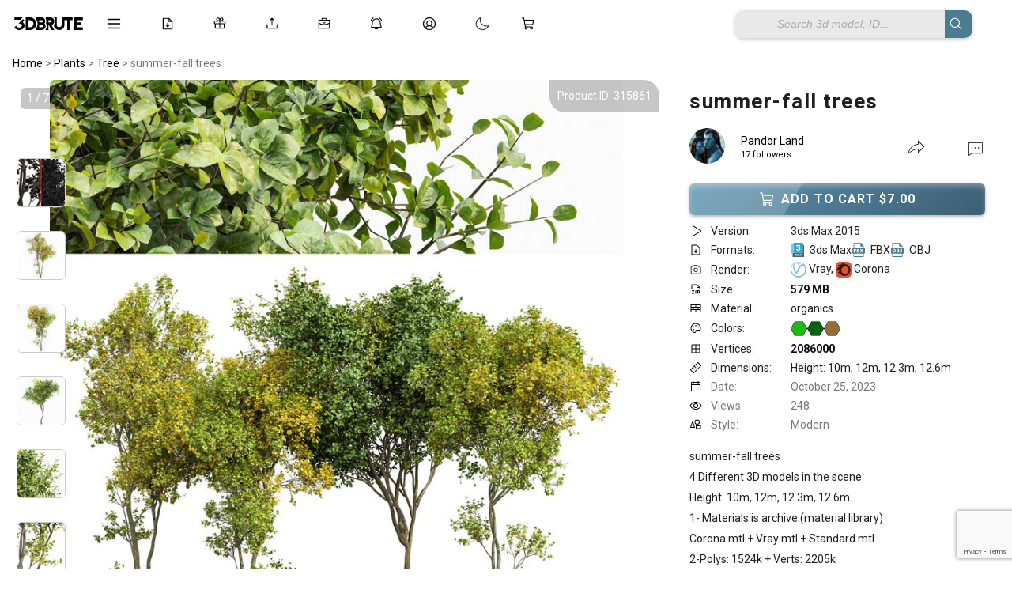

--- FILE ---
content_type: text/html; charset=utf-8
request_url: https://www.google.com/recaptcha/api2/anchor?ar=1&k=6Ldf5PkjAAAAAHVrZC22WvlGR-EILdRQrJmCyRic&co=aHR0cHM6Ly8zZGJydXRlLmNvbTo0NDM.&hl=en&v=PoyoqOPhxBO7pBk68S4YbpHZ&size=invisible&anchor-ms=20000&execute-ms=30000&cb=a8l275wyrdja
body_size: 48778
content:
<!DOCTYPE HTML><html dir="ltr" lang="en"><head><meta http-equiv="Content-Type" content="text/html; charset=UTF-8">
<meta http-equiv="X-UA-Compatible" content="IE=edge">
<title>reCAPTCHA</title>
<style type="text/css">
/* cyrillic-ext */
@font-face {
  font-family: 'Roboto';
  font-style: normal;
  font-weight: 400;
  font-stretch: 100%;
  src: url(//fonts.gstatic.com/s/roboto/v48/KFO7CnqEu92Fr1ME7kSn66aGLdTylUAMa3GUBHMdazTgWw.woff2) format('woff2');
  unicode-range: U+0460-052F, U+1C80-1C8A, U+20B4, U+2DE0-2DFF, U+A640-A69F, U+FE2E-FE2F;
}
/* cyrillic */
@font-face {
  font-family: 'Roboto';
  font-style: normal;
  font-weight: 400;
  font-stretch: 100%;
  src: url(//fonts.gstatic.com/s/roboto/v48/KFO7CnqEu92Fr1ME7kSn66aGLdTylUAMa3iUBHMdazTgWw.woff2) format('woff2');
  unicode-range: U+0301, U+0400-045F, U+0490-0491, U+04B0-04B1, U+2116;
}
/* greek-ext */
@font-face {
  font-family: 'Roboto';
  font-style: normal;
  font-weight: 400;
  font-stretch: 100%;
  src: url(//fonts.gstatic.com/s/roboto/v48/KFO7CnqEu92Fr1ME7kSn66aGLdTylUAMa3CUBHMdazTgWw.woff2) format('woff2');
  unicode-range: U+1F00-1FFF;
}
/* greek */
@font-face {
  font-family: 'Roboto';
  font-style: normal;
  font-weight: 400;
  font-stretch: 100%;
  src: url(//fonts.gstatic.com/s/roboto/v48/KFO7CnqEu92Fr1ME7kSn66aGLdTylUAMa3-UBHMdazTgWw.woff2) format('woff2');
  unicode-range: U+0370-0377, U+037A-037F, U+0384-038A, U+038C, U+038E-03A1, U+03A3-03FF;
}
/* math */
@font-face {
  font-family: 'Roboto';
  font-style: normal;
  font-weight: 400;
  font-stretch: 100%;
  src: url(//fonts.gstatic.com/s/roboto/v48/KFO7CnqEu92Fr1ME7kSn66aGLdTylUAMawCUBHMdazTgWw.woff2) format('woff2');
  unicode-range: U+0302-0303, U+0305, U+0307-0308, U+0310, U+0312, U+0315, U+031A, U+0326-0327, U+032C, U+032F-0330, U+0332-0333, U+0338, U+033A, U+0346, U+034D, U+0391-03A1, U+03A3-03A9, U+03B1-03C9, U+03D1, U+03D5-03D6, U+03F0-03F1, U+03F4-03F5, U+2016-2017, U+2034-2038, U+203C, U+2040, U+2043, U+2047, U+2050, U+2057, U+205F, U+2070-2071, U+2074-208E, U+2090-209C, U+20D0-20DC, U+20E1, U+20E5-20EF, U+2100-2112, U+2114-2115, U+2117-2121, U+2123-214F, U+2190, U+2192, U+2194-21AE, U+21B0-21E5, U+21F1-21F2, U+21F4-2211, U+2213-2214, U+2216-22FF, U+2308-230B, U+2310, U+2319, U+231C-2321, U+2336-237A, U+237C, U+2395, U+239B-23B7, U+23D0, U+23DC-23E1, U+2474-2475, U+25AF, U+25B3, U+25B7, U+25BD, U+25C1, U+25CA, U+25CC, U+25FB, U+266D-266F, U+27C0-27FF, U+2900-2AFF, U+2B0E-2B11, U+2B30-2B4C, U+2BFE, U+3030, U+FF5B, U+FF5D, U+1D400-1D7FF, U+1EE00-1EEFF;
}
/* symbols */
@font-face {
  font-family: 'Roboto';
  font-style: normal;
  font-weight: 400;
  font-stretch: 100%;
  src: url(//fonts.gstatic.com/s/roboto/v48/KFO7CnqEu92Fr1ME7kSn66aGLdTylUAMaxKUBHMdazTgWw.woff2) format('woff2');
  unicode-range: U+0001-000C, U+000E-001F, U+007F-009F, U+20DD-20E0, U+20E2-20E4, U+2150-218F, U+2190, U+2192, U+2194-2199, U+21AF, U+21E6-21F0, U+21F3, U+2218-2219, U+2299, U+22C4-22C6, U+2300-243F, U+2440-244A, U+2460-24FF, U+25A0-27BF, U+2800-28FF, U+2921-2922, U+2981, U+29BF, U+29EB, U+2B00-2BFF, U+4DC0-4DFF, U+FFF9-FFFB, U+10140-1018E, U+10190-1019C, U+101A0, U+101D0-101FD, U+102E0-102FB, U+10E60-10E7E, U+1D2C0-1D2D3, U+1D2E0-1D37F, U+1F000-1F0FF, U+1F100-1F1AD, U+1F1E6-1F1FF, U+1F30D-1F30F, U+1F315, U+1F31C, U+1F31E, U+1F320-1F32C, U+1F336, U+1F378, U+1F37D, U+1F382, U+1F393-1F39F, U+1F3A7-1F3A8, U+1F3AC-1F3AF, U+1F3C2, U+1F3C4-1F3C6, U+1F3CA-1F3CE, U+1F3D4-1F3E0, U+1F3ED, U+1F3F1-1F3F3, U+1F3F5-1F3F7, U+1F408, U+1F415, U+1F41F, U+1F426, U+1F43F, U+1F441-1F442, U+1F444, U+1F446-1F449, U+1F44C-1F44E, U+1F453, U+1F46A, U+1F47D, U+1F4A3, U+1F4B0, U+1F4B3, U+1F4B9, U+1F4BB, U+1F4BF, U+1F4C8-1F4CB, U+1F4D6, U+1F4DA, U+1F4DF, U+1F4E3-1F4E6, U+1F4EA-1F4ED, U+1F4F7, U+1F4F9-1F4FB, U+1F4FD-1F4FE, U+1F503, U+1F507-1F50B, U+1F50D, U+1F512-1F513, U+1F53E-1F54A, U+1F54F-1F5FA, U+1F610, U+1F650-1F67F, U+1F687, U+1F68D, U+1F691, U+1F694, U+1F698, U+1F6AD, U+1F6B2, U+1F6B9-1F6BA, U+1F6BC, U+1F6C6-1F6CF, U+1F6D3-1F6D7, U+1F6E0-1F6EA, U+1F6F0-1F6F3, U+1F6F7-1F6FC, U+1F700-1F7FF, U+1F800-1F80B, U+1F810-1F847, U+1F850-1F859, U+1F860-1F887, U+1F890-1F8AD, U+1F8B0-1F8BB, U+1F8C0-1F8C1, U+1F900-1F90B, U+1F93B, U+1F946, U+1F984, U+1F996, U+1F9E9, U+1FA00-1FA6F, U+1FA70-1FA7C, U+1FA80-1FA89, U+1FA8F-1FAC6, U+1FACE-1FADC, U+1FADF-1FAE9, U+1FAF0-1FAF8, U+1FB00-1FBFF;
}
/* vietnamese */
@font-face {
  font-family: 'Roboto';
  font-style: normal;
  font-weight: 400;
  font-stretch: 100%;
  src: url(//fonts.gstatic.com/s/roboto/v48/KFO7CnqEu92Fr1ME7kSn66aGLdTylUAMa3OUBHMdazTgWw.woff2) format('woff2');
  unicode-range: U+0102-0103, U+0110-0111, U+0128-0129, U+0168-0169, U+01A0-01A1, U+01AF-01B0, U+0300-0301, U+0303-0304, U+0308-0309, U+0323, U+0329, U+1EA0-1EF9, U+20AB;
}
/* latin-ext */
@font-face {
  font-family: 'Roboto';
  font-style: normal;
  font-weight: 400;
  font-stretch: 100%;
  src: url(//fonts.gstatic.com/s/roboto/v48/KFO7CnqEu92Fr1ME7kSn66aGLdTylUAMa3KUBHMdazTgWw.woff2) format('woff2');
  unicode-range: U+0100-02BA, U+02BD-02C5, U+02C7-02CC, U+02CE-02D7, U+02DD-02FF, U+0304, U+0308, U+0329, U+1D00-1DBF, U+1E00-1E9F, U+1EF2-1EFF, U+2020, U+20A0-20AB, U+20AD-20C0, U+2113, U+2C60-2C7F, U+A720-A7FF;
}
/* latin */
@font-face {
  font-family: 'Roboto';
  font-style: normal;
  font-weight: 400;
  font-stretch: 100%;
  src: url(//fonts.gstatic.com/s/roboto/v48/KFO7CnqEu92Fr1ME7kSn66aGLdTylUAMa3yUBHMdazQ.woff2) format('woff2');
  unicode-range: U+0000-00FF, U+0131, U+0152-0153, U+02BB-02BC, U+02C6, U+02DA, U+02DC, U+0304, U+0308, U+0329, U+2000-206F, U+20AC, U+2122, U+2191, U+2193, U+2212, U+2215, U+FEFF, U+FFFD;
}
/* cyrillic-ext */
@font-face {
  font-family: 'Roboto';
  font-style: normal;
  font-weight: 500;
  font-stretch: 100%;
  src: url(//fonts.gstatic.com/s/roboto/v48/KFO7CnqEu92Fr1ME7kSn66aGLdTylUAMa3GUBHMdazTgWw.woff2) format('woff2');
  unicode-range: U+0460-052F, U+1C80-1C8A, U+20B4, U+2DE0-2DFF, U+A640-A69F, U+FE2E-FE2F;
}
/* cyrillic */
@font-face {
  font-family: 'Roboto';
  font-style: normal;
  font-weight: 500;
  font-stretch: 100%;
  src: url(//fonts.gstatic.com/s/roboto/v48/KFO7CnqEu92Fr1ME7kSn66aGLdTylUAMa3iUBHMdazTgWw.woff2) format('woff2');
  unicode-range: U+0301, U+0400-045F, U+0490-0491, U+04B0-04B1, U+2116;
}
/* greek-ext */
@font-face {
  font-family: 'Roboto';
  font-style: normal;
  font-weight: 500;
  font-stretch: 100%;
  src: url(//fonts.gstatic.com/s/roboto/v48/KFO7CnqEu92Fr1ME7kSn66aGLdTylUAMa3CUBHMdazTgWw.woff2) format('woff2');
  unicode-range: U+1F00-1FFF;
}
/* greek */
@font-face {
  font-family: 'Roboto';
  font-style: normal;
  font-weight: 500;
  font-stretch: 100%;
  src: url(//fonts.gstatic.com/s/roboto/v48/KFO7CnqEu92Fr1ME7kSn66aGLdTylUAMa3-UBHMdazTgWw.woff2) format('woff2');
  unicode-range: U+0370-0377, U+037A-037F, U+0384-038A, U+038C, U+038E-03A1, U+03A3-03FF;
}
/* math */
@font-face {
  font-family: 'Roboto';
  font-style: normal;
  font-weight: 500;
  font-stretch: 100%;
  src: url(//fonts.gstatic.com/s/roboto/v48/KFO7CnqEu92Fr1ME7kSn66aGLdTylUAMawCUBHMdazTgWw.woff2) format('woff2');
  unicode-range: U+0302-0303, U+0305, U+0307-0308, U+0310, U+0312, U+0315, U+031A, U+0326-0327, U+032C, U+032F-0330, U+0332-0333, U+0338, U+033A, U+0346, U+034D, U+0391-03A1, U+03A3-03A9, U+03B1-03C9, U+03D1, U+03D5-03D6, U+03F0-03F1, U+03F4-03F5, U+2016-2017, U+2034-2038, U+203C, U+2040, U+2043, U+2047, U+2050, U+2057, U+205F, U+2070-2071, U+2074-208E, U+2090-209C, U+20D0-20DC, U+20E1, U+20E5-20EF, U+2100-2112, U+2114-2115, U+2117-2121, U+2123-214F, U+2190, U+2192, U+2194-21AE, U+21B0-21E5, U+21F1-21F2, U+21F4-2211, U+2213-2214, U+2216-22FF, U+2308-230B, U+2310, U+2319, U+231C-2321, U+2336-237A, U+237C, U+2395, U+239B-23B7, U+23D0, U+23DC-23E1, U+2474-2475, U+25AF, U+25B3, U+25B7, U+25BD, U+25C1, U+25CA, U+25CC, U+25FB, U+266D-266F, U+27C0-27FF, U+2900-2AFF, U+2B0E-2B11, U+2B30-2B4C, U+2BFE, U+3030, U+FF5B, U+FF5D, U+1D400-1D7FF, U+1EE00-1EEFF;
}
/* symbols */
@font-face {
  font-family: 'Roboto';
  font-style: normal;
  font-weight: 500;
  font-stretch: 100%;
  src: url(//fonts.gstatic.com/s/roboto/v48/KFO7CnqEu92Fr1ME7kSn66aGLdTylUAMaxKUBHMdazTgWw.woff2) format('woff2');
  unicode-range: U+0001-000C, U+000E-001F, U+007F-009F, U+20DD-20E0, U+20E2-20E4, U+2150-218F, U+2190, U+2192, U+2194-2199, U+21AF, U+21E6-21F0, U+21F3, U+2218-2219, U+2299, U+22C4-22C6, U+2300-243F, U+2440-244A, U+2460-24FF, U+25A0-27BF, U+2800-28FF, U+2921-2922, U+2981, U+29BF, U+29EB, U+2B00-2BFF, U+4DC0-4DFF, U+FFF9-FFFB, U+10140-1018E, U+10190-1019C, U+101A0, U+101D0-101FD, U+102E0-102FB, U+10E60-10E7E, U+1D2C0-1D2D3, U+1D2E0-1D37F, U+1F000-1F0FF, U+1F100-1F1AD, U+1F1E6-1F1FF, U+1F30D-1F30F, U+1F315, U+1F31C, U+1F31E, U+1F320-1F32C, U+1F336, U+1F378, U+1F37D, U+1F382, U+1F393-1F39F, U+1F3A7-1F3A8, U+1F3AC-1F3AF, U+1F3C2, U+1F3C4-1F3C6, U+1F3CA-1F3CE, U+1F3D4-1F3E0, U+1F3ED, U+1F3F1-1F3F3, U+1F3F5-1F3F7, U+1F408, U+1F415, U+1F41F, U+1F426, U+1F43F, U+1F441-1F442, U+1F444, U+1F446-1F449, U+1F44C-1F44E, U+1F453, U+1F46A, U+1F47D, U+1F4A3, U+1F4B0, U+1F4B3, U+1F4B9, U+1F4BB, U+1F4BF, U+1F4C8-1F4CB, U+1F4D6, U+1F4DA, U+1F4DF, U+1F4E3-1F4E6, U+1F4EA-1F4ED, U+1F4F7, U+1F4F9-1F4FB, U+1F4FD-1F4FE, U+1F503, U+1F507-1F50B, U+1F50D, U+1F512-1F513, U+1F53E-1F54A, U+1F54F-1F5FA, U+1F610, U+1F650-1F67F, U+1F687, U+1F68D, U+1F691, U+1F694, U+1F698, U+1F6AD, U+1F6B2, U+1F6B9-1F6BA, U+1F6BC, U+1F6C6-1F6CF, U+1F6D3-1F6D7, U+1F6E0-1F6EA, U+1F6F0-1F6F3, U+1F6F7-1F6FC, U+1F700-1F7FF, U+1F800-1F80B, U+1F810-1F847, U+1F850-1F859, U+1F860-1F887, U+1F890-1F8AD, U+1F8B0-1F8BB, U+1F8C0-1F8C1, U+1F900-1F90B, U+1F93B, U+1F946, U+1F984, U+1F996, U+1F9E9, U+1FA00-1FA6F, U+1FA70-1FA7C, U+1FA80-1FA89, U+1FA8F-1FAC6, U+1FACE-1FADC, U+1FADF-1FAE9, U+1FAF0-1FAF8, U+1FB00-1FBFF;
}
/* vietnamese */
@font-face {
  font-family: 'Roboto';
  font-style: normal;
  font-weight: 500;
  font-stretch: 100%;
  src: url(//fonts.gstatic.com/s/roboto/v48/KFO7CnqEu92Fr1ME7kSn66aGLdTylUAMa3OUBHMdazTgWw.woff2) format('woff2');
  unicode-range: U+0102-0103, U+0110-0111, U+0128-0129, U+0168-0169, U+01A0-01A1, U+01AF-01B0, U+0300-0301, U+0303-0304, U+0308-0309, U+0323, U+0329, U+1EA0-1EF9, U+20AB;
}
/* latin-ext */
@font-face {
  font-family: 'Roboto';
  font-style: normal;
  font-weight: 500;
  font-stretch: 100%;
  src: url(//fonts.gstatic.com/s/roboto/v48/KFO7CnqEu92Fr1ME7kSn66aGLdTylUAMa3KUBHMdazTgWw.woff2) format('woff2');
  unicode-range: U+0100-02BA, U+02BD-02C5, U+02C7-02CC, U+02CE-02D7, U+02DD-02FF, U+0304, U+0308, U+0329, U+1D00-1DBF, U+1E00-1E9F, U+1EF2-1EFF, U+2020, U+20A0-20AB, U+20AD-20C0, U+2113, U+2C60-2C7F, U+A720-A7FF;
}
/* latin */
@font-face {
  font-family: 'Roboto';
  font-style: normal;
  font-weight: 500;
  font-stretch: 100%;
  src: url(//fonts.gstatic.com/s/roboto/v48/KFO7CnqEu92Fr1ME7kSn66aGLdTylUAMa3yUBHMdazQ.woff2) format('woff2');
  unicode-range: U+0000-00FF, U+0131, U+0152-0153, U+02BB-02BC, U+02C6, U+02DA, U+02DC, U+0304, U+0308, U+0329, U+2000-206F, U+20AC, U+2122, U+2191, U+2193, U+2212, U+2215, U+FEFF, U+FFFD;
}
/* cyrillic-ext */
@font-face {
  font-family: 'Roboto';
  font-style: normal;
  font-weight: 900;
  font-stretch: 100%;
  src: url(//fonts.gstatic.com/s/roboto/v48/KFO7CnqEu92Fr1ME7kSn66aGLdTylUAMa3GUBHMdazTgWw.woff2) format('woff2');
  unicode-range: U+0460-052F, U+1C80-1C8A, U+20B4, U+2DE0-2DFF, U+A640-A69F, U+FE2E-FE2F;
}
/* cyrillic */
@font-face {
  font-family: 'Roboto';
  font-style: normal;
  font-weight: 900;
  font-stretch: 100%;
  src: url(//fonts.gstatic.com/s/roboto/v48/KFO7CnqEu92Fr1ME7kSn66aGLdTylUAMa3iUBHMdazTgWw.woff2) format('woff2');
  unicode-range: U+0301, U+0400-045F, U+0490-0491, U+04B0-04B1, U+2116;
}
/* greek-ext */
@font-face {
  font-family: 'Roboto';
  font-style: normal;
  font-weight: 900;
  font-stretch: 100%;
  src: url(//fonts.gstatic.com/s/roboto/v48/KFO7CnqEu92Fr1ME7kSn66aGLdTylUAMa3CUBHMdazTgWw.woff2) format('woff2');
  unicode-range: U+1F00-1FFF;
}
/* greek */
@font-face {
  font-family: 'Roboto';
  font-style: normal;
  font-weight: 900;
  font-stretch: 100%;
  src: url(//fonts.gstatic.com/s/roboto/v48/KFO7CnqEu92Fr1ME7kSn66aGLdTylUAMa3-UBHMdazTgWw.woff2) format('woff2');
  unicode-range: U+0370-0377, U+037A-037F, U+0384-038A, U+038C, U+038E-03A1, U+03A3-03FF;
}
/* math */
@font-face {
  font-family: 'Roboto';
  font-style: normal;
  font-weight: 900;
  font-stretch: 100%;
  src: url(//fonts.gstatic.com/s/roboto/v48/KFO7CnqEu92Fr1ME7kSn66aGLdTylUAMawCUBHMdazTgWw.woff2) format('woff2');
  unicode-range: U+0302-0303, U+0305, U+0307-0308, U+0310, U+0312, U+0315, U+031A, U+0326-0327, U+032C, U+032F-0330, U+0332-0333, U+0338, U+033A, U+0346, U+034D, U+0391-03A1, U+03A3-03A9, U+03B1-03C9, U+03D1, U+03D5-03D6, U+03F0-03F1, U+03F4-03F5, U+2016-2017, U+2034-2038, U+203C, U+2040, U+2043, U+2047, U+2050, U+2057, U+205F, U+2070-2071, U+2074-208E, U+2090-209C, U+20D0-20DC, U+20E1, U+20E5-20EF, U+2100-2112, U+2114-2115, U+2117-2121, U+2123-214F, U+2190, U+2192, U+2194-21AE, U+21B0-21E5, U+21F1-21F2, U+21F4-2211, U+2213-2214, U+2216-22FF, U+2308-230B, U+2310, U+2319, U+231C-2321, U+2336-237A, U+237C, U+2395, U+239B-23B7, U+23D0, U+23DC-23E1, U+2474-2475, U+25AF, U+25B3, U+25B7, U+25BD, U+25C1, U+25CA, U+25CC, U+25FB, U+266D-266F, U+27C0-27FF, U+2900-2AFF, U+2B0E-2B11, U+2B30-2B4C, U+2BFE, U+3030, U+FF5B, U+FF5D, U+1D400-1D7FF, U+1EE00-1EEFF;
}
/* symbols */
@font-face {
  font-family: 'Roboto';
  font-style: normal;
  font-weight: 900;
  font-stretch: 100%;
  src: url(//fonts.gstatic.com/s/roboto/v48/KFO7CnqEu92Fr1ME7kSn66aGLdTylUAMaxKUBHMdazTgWw.woff2) format('woff2');
  unicode-range: U+0001-000C, U+000E-001F, U+007F-009F, U+20DD-20E0, U+20E2-20E4, U+2150-218F, U+2190, U+2192, U+2194-2199, U+21AF, U+21E6-21F0, U+21F3, U+2218-2219, U+2299, U+22C4-22C6, U+2300-243F, U+2440-244A, U+2460-24FF, U+25A0-27BF, U+2800-28FF, U+2921-2922, U+2981, U+29BF, U+29EB, U+2B00-2BFF, U+4DC0-4DFF, U+FFF9-FFFB, U+10140-1018E, U+10190-1019C, U+101A0, U+101D0-101FD, U+102E0-102FB, U+10E60-10E7E, U+1D2C0-1D2D3, U+1D2E0-1D37F, U+1F000-1F0FF, U+1F100-1F1AD, U+1F1E6-1F1FF, U+1F30D-1F30F, U+1F315, U+1F31C, U+1F31E, U+1F320-1F32C, U+1F336, U+1F378, U+1F37D, U+1F382, U+1F393-1F39F, U+1F3A7-1F3A8, U+1F3AC-1F3AF, U+1F3C2, U+1F3C4-1F3C6, U+1F3CA-1F3CE, U+1F3D4-1F3E0, U+1F3ED, U+1F3F1-1F3F3, U+1F3F5-1F3F7, U+1F408, U+1F415, U+1F41F, U+1F426, U+1F43F, U+1F441-1F442, U+1F444, U+1F446-1F449, U+1F44C-1F44E, U+1F453, U+1F46A, U+1F47D, U+1F4A3, U+1F4B0, U+1F4B3, U+1F4B9, U+1F4BB, U+1F4BF, U+1F4C8-1F4CB, U+1F4D6, U+1F4DA, U+1F4DF, U+1F4E3-1F4E6, U+1F4EA-1F4ED, U+1F4F7, U+1F4F9-1F4FB, U+1F4FD-1F4FE, U+1F503, U+1F507-1F50B, U+1F50D, U+1F512-1F513, U+1F53E-1F54A, U+1F54F-1F5FA, U+1F610, U+1F650-1F67F, U+1F687, U+1F68D, U+1F691, U+1F694, U+1F698, U+1F6AD, U+1F6B2, U+1F6B9-1F6BA, U+1F6BC, U+1F6C6-1F6CF, U+1F6D3-1F6D7, U+1F6E0-1F6EA, U+1F6F0-1F6F3, U+1F6F7-1F6FC, U+1F700-1F7FF, U+1F800-1F80B, U+1F810-1F847, U+1F850-1F859, U+1F860-1F887, U+1F890-1F8AD, U+1F8B0-1F8BB, U+1F8C0-1F8C1, U+1F900-1F90B, U+1F93B, U+1F946, U+1F984, U+1F996, U+1F9E9, U+1FA00-1FA6F, U+1FA70-1FA7C, U+1FA80-1FA89, U+1FA8F-1FAC6, U+1FACE-1FADC, U+1FADF-1FAE9, U+1FAF0-1FAF8, U+1FB00-1FBFF;
}
/* vietnamese */
@font-face {
  font-family: 'Roboto';
  font-style: normal;
  font-weight: 900;
  font-stretch: 100%;
  src: url(//fonts.gstatic.com/s/roboto/v48/KFO7CnqEu92Fr1ME7kSn66aGLdTylUAMa3OUBHMdazTgWw.woff2) format('woff2');
  unicode-range: U+0102-0103, U+0110-0111, U+0128-0129, U+0168-0169, U+01A0-01A1, U+01AF-01B0, U+0300-0301, U+0303-0304, U+0308-0309, U+0323, U+0329, U+1EA0-1EF9, U+20AB;
}
/* latin-ext */
@font-face {
  font-family: 'Roboto';
  font-style: normal;
  font-weight: 900;
  font-stretch: 100%;
  src: url(//fonts.gstatic.com/s/roboto/v48/KFO7CnqEu92Fr1ME7kSn66aGLdTylUAMa3KUBHMdazTgWw.woff2) format('woff2');
  unicode-range: U+0100-02BA, U+02BD-02C5, U+02C7-02CC, U+02CE-02D7, U+02DD-02FF, U+0304, U+0308, U+0329, U+1D00-1DBF, U+1E00-1E9F, U+1EF2-1EFF, U+2020, U+20A0-20AB, U+20AD-20C0, U+2113, U+2C60-2C7F, U+A720-A7FF;
}
/* latin */
@font-face {
  font-family: 'Roboto';
  font-style: normal;
  font-weight: 900;
  font-stretch: 100%;
  src: url(//fonts.gstatic.com/s/roboto/v48/KFO7CnqEu92Fr1ME7kSn66aGLdTylUAMa3yUBHMdazQ.woff2) format('woff2');
  unicode-range: U+0000-00FF, U+0131, U+0152-0153, U+02BB-02BC, U+02C6, U+02DA, U+02DC, U+0304, U+0308, U+0329, U+2000-206F, U+20AC, U+2122, U+2191, U+2193, U+2212, U+2215, U+FEFF, U+FFFD;
}

</style>
<link rel="stylesheet" type="text/css" href="https://www.gstatic.com/recaptcha/releases/PoyoqOPhxBO7pBk68S4YbpHZ/styles__ltr.css">
<script nonce="FOXfnumVP9ERUlN3innGIw" type="text/javascript">window['__recaptcha_api'] = 'https://www.google.com/recaptcha/api2/';</script>
<script type="text/javascript" src="https://www.gstatic.com/recaptcha/releases/PoyoqOPhxBO7pBk68S4YbpHZ/recaptcha__en.js" nonce="FOXfnumVP9ERUlN3innGIw">
      
    </script></head>
<body><div id="rc-anchor-alert" class="rc-anchor-alert"></div>
<input type="hidden" id="recaptcha-token" value="[base64]">
<script type="text/javascript" nonce="FOXfnumVP9ERUlN3innGIw">
      recaptcha.anchor.Main.init("[\x22ainput\x22,[\x22bgdata\x22,\x22\x22,\[base64]/[base64]/[base64]/[base64]/[base64]/UltsKytdPUU6KEU8MjA0OD9SW2wrK109RT4+NnwxOTI6KChFJjY0NTEyKT09NTUyOTYmJk0rMTxjLmxlbmd0aCYmKGMuY2hhckNvZGVBdChNKzEpJjY0NTEyKT09NTYzMjA/[base64]/[base64]/[base64]/[base64]/[base64]/[base64]/[base64]\x22,\[base64]\\u003d\\u003d\x22,\x22wpbDnsK7wpXDksKAwrXCl1pYNxzCk8OYfcKmLHN3woJCwpXChMKZw4nDoyzCksK/wrnDhwtAK1MBEmjCoUPDusOiw51swrclE8KdwrfCicOAw4sqw7tBw44lwoZkwqxeIcOgCMKDHcOOXcKsw6MrHMO2asOLwq3DtjzCjMOZPmDCscOgw7lNwptuZElMXQrDrHtDwqHCjcOSdVAVwpfCkA7DsDwdS8KLQ09NciUQPsKqZUdXBMOFIMO/YFzDj8OtaWHDmMKPwpRNdWnCh8K8wrjDp0/Dt23DnGZOw7fCm8KQMsOKesKiYU3DiMO7fsOHwpjCtgrCqRRuwqLCvsKrw7/ChWPDjT3DhsOQJsK2BUJJHcKPw4XDvMKOwoU5w4nDocOidsOLw5pwwowTSz/DhcKSw4YhXxd9woJSDDLCqy7CgS3ChBl3w5ANXsKPwrPDohptwrF0OULDhTrCl8KBJ1Fzw4QdVMKhwqQeRMKRw4M4B13CnErDvBBfwp3DqMKow5kyw4d9ET/DrMOTw5fDsxM4wobCkD/DkcOUCmdSw7tPMsOAw6RzFMOCWsKBRsKvwojCg8K5wr0tBMKQw7sYGQXCmxMNJHvDsxdVa8KLNMOyNgslw4hXwrDDvsOBS8OIw6jDjcOEf8OFb8O8UsK7wqnDmF/[base64]/DicKrwqRdCmzDg35sw6dUw4LDgHEBw6IJUVVOUmnClyAwL8KTJMK1w5JqQ8Ouw4XCgMOIwrc5IwbCg8Kow4rDncKXY8K4CzNKLmMAwroZw7cSw7ViwrzCph/CvMKfw5UswqZ0J8ODKw3Clh1MwrrCpMO8wo3CgQjCnUUQS8KnYMKMKMOJd8KRJE/CngckAys+dFzDjhtVwozCjsOkZ8KTw6oAWsO8NsKpNsKNTlhjeyRPPD/DsHIHwq5pw6vDjEtqf8Kiw5fDpcOBOcKmw4xBNHUXOcOHwrvChBrDtzDClMOmWXdRwqocwqJ3ecKQdC7ChsOjw4rCgSXCn1Rkw4fDnW3DlSrCohtRwr/DkcOMwrkIw5MLecKGPHTCq8KOJ8OVwo3Dpyk0wp/DrsK7NSkSVsOVJGg0TsOda1bDicKNw5XDiGVQOxwQw5rCjsO9w5pwwr3DvlTCsSZRw7LCvgdDwowWQgU7cEvCgMKxw4/CocKAw7wvEgjCuTtewqpAV8KgRcKAwr/CryIKdBDCu03Drlw/w5wZwrjDnjR+X0t6M8Kmw7x4w4BAwrwYw4LDtRTCsgjCrMOMwrjDly9lXsKlwqfDpyFyR8ONw7jDgsKvw67Don/Cs2ZhVcKhGMKxE8KWw7HDqcKuNxp4w6fChMOKQ2YQKcKEPAXCi14kwrxDZ1NgXsO+a17DvnvCvcODJMO4Zy/CpFIeWcKzRcKGw5/Ct0ZHVMOkwqfCgcK6w5LDgT13w5JcH8KKw4wWJEzDlSt/ITFbw54EwqEaZMOSbgpQfcKfbWbDpHoCQMO5w5Mkw6LCgcOCc8KOw77DgcKKwocNLQPCiMKqwobCnE3Cl1ojwosww4diw4rDvmvCocOmDMOsw4QzP8KfUMKPwrRIFcOsw50Vwq7DmsKNw7fCryTCinJbXcOUw4sBJT/CvMKuAcKOT8O5cRo7FHvCrcOQbDoDTMO2V8OKw4B9D1bDgEM/[base64]/Ckx7CjHvDpnYmw6diwpNlwpAuecOVw6LDsMOTDcKcwrbChmrDoMKscsOjwrrCpsOrw4TCiMOKw7d0wospw5hbfSTChy7Du3UQYcKEUcKFRMKAw6bDgjdlw7FPPAvCgQAhw5odDQzDt8Kqwp/Co8K8wpTDgitlw5TCu8OVPMKewoxYw4wuH8KFw7pJZ8KBwqLDr3LCg8K0w7rCuDcYFcK9wqRiEhjDkMK3DGrDucO/[base64]/[base64]/Dny5GbBI8BhtreA14w4HCrMKDA8OtSTvDvU/[base64]/[base64]/CrsOnVQbDpMKAw5TDggBqw6LDvMOQK8KfVsOaGWPCssO7PcKGQhkNw7lMwpDCm8OjfMOtGsOcwo3Cjw/Cn2kow5PDsDvCqANKwpbCmg42wrx6BmE7w5Yuw6cTLlzDh1PClsKrw7HCpkvCksKgP8ONURFpFsKKYsOYw7zDlyHCnMO8MsO1KxrDg8OmwqbCscKoUQrDk8OVJcKbwp9Pw7HCq8OIwrnCu8OabhXCm3/[base64]/CtcK6w5sMYVvCq2/DpzvDsgbCsQ8ZwrXDlXdVcmYQScK/[base64]/DrmPDlXfDo2vDpCvCtkTDtz8BXV3Duwg0ag5dKcOyVxvDisKKwqDDusK7wrZyw7YKw6jDs3fCjmt1ScKPZQwcLh/DlcOcCwHDusOywr3DuDhvIF3CicOtwrxQasKCwp4DwpwrJcOqWSslL8OYw5BrR2Z9wrIzMsO2wqsxwq8lDMOrSBfDmcOdwrgpw47CkcKXUsKWwqkMa8KpT0XDkyPCkVrCq2Jww4AnXBEUGgbDhSQCMMOwwrhvw4PCvMOAwpfCoExfD8OwQMKwWVAkK8Ocw44rwp/[base64]/wrzCoBjCjCkWw68zDMKzw4nCvsKqw4rCq8OAbhbDt8OsHD7DujV5GsK9w4V7NV5yFj81w6phw5AzYHYYwprDmsOxNSzCjw5DQsOtSAHDpsOra8KGwp8PBibDv8KdXQ/CosK0IRhrV8OqBcKZO8K3w4nDusKSw75ZRcOgW8Ohw60FCm3DlMK7clvCvmJ0wrx0w4h4DCrDnkMhw4Y2ZUDChCDCpcKewq0gw6RVP8KTMsKxasOrVsO/[base64]/DmFfDlsKUwrzCtGXCqkovd1plw5nDiDrDkypXFMOyUcOtw4ktM8Otw67CuMK0MsOqKE9YFQUYRsKmPsKNwolRN1zCm8OYwogALXsgw64iSw7CpGHDuSEgwo/DtsK0EA3CpTAuU8ODFsO9w7HCiQMVw7tpw7rDkB1EF8KjwrzCu8Ojw4zDucKZwq8iYMK5woZGwqPDpwZQYW8fGcKCwq/DosKXwr3CsMOPaX8hfU9cB8KewpFAw6t2wqHDmMO/[base64]/CjMO2wojCghrDhz5bwr/DtQwow7gfwrnCrsOkHVLChsOVw5QJwp/[base64]/DmsKqSsKtUFvCmEPDsMKQw6hIMkcaUE4ww6Rdwqh+wrLDg8KBw5vCkxXCrlxlRcKHwoIGOAfChMOEwqNgBQNNwpweUsK6LSrCjwRvw5nCrQ3DojQZUjIGGCHCtxEHwo/CrsK1PhF7IMKdwqRUZ8Knw6vDkFcgF20/[base64]/S8Oiw5Rew4lYwoPCjDvCsXjDusKIwqPCuMKawo3ChyLCjcKfw7TCv8OvNsOMWGYbekJxMnnDrF9jw4fCrXnDosOnVA4rWMKGTSzDnSHClyPDhMOkLMKbXyHDr8K7WwbDncOue8KMNlzCoVzCuRvDph87QcK9w68gwrjCpcK0w4TCiXjCqk9NLwFWBVdbS8OwOiB/w6nDnMOREC05N8OuaAJ/wq/CqMOswpplwo7DgkzDsS7CtcKLHm7Dkmh6FGhKenQTw7NXw4nCoi3DusOjwp/CgQwqw7/CpBw6w47CgnYRPA7Dq3jDo8KVwqZxw4zClcK6w4rDoMKbwrBgUSpOE8KQOH9uw5zCosOIE8OrIsOcFsKXw53CvwwLIMOib8OUwol+w6LDtyvDrRDDmMO6w5rCoktzOMOJOxpvPyDCg8OdwqUmw5bClcKLBm/[base64]/Du0lbeh/Co8Kjw6jDpsOhWgLDsVDCt1vDrwnCg8KSGMO/OsK3wq8RKcKSw74ja8K7w7hsYMODw7c1Zkl6cnzCpcO/[base64]/F8OkRcOPwoBVw77DjcKIwqrDtCbDosK7C8KAOWxDIz/Dl8OyMsOywr/Dr8KIwoBaw4rDmSlnHXLCu3UsGmlTZAgfwq0bKcOCw4puAgDCpivDucO7wqBCwrpAGMKHEGjDqyEAW8KcWBd8w7rCqMOiacK5HV1+w7ZUJiHCh8KJTD/[base64]/CjsK5wqnDrz5JfHAAw613wrfDicK/wqUwDcOMwqzDgQVTwqLDjkfDuhnDrsKkw4sFwoAgf0hxwrJPNMKIwp8ETVDCgjbClmJew7Vhw5M4SXDDpQDCvcKcwp95HcO3wr/[base64]/DhV7Cj8KnAsKqL8OcHsK1w5DCjMKowqF6w7PDkkIVw53Dqw/CkUpdw7UNAcKwATzDm8Ohw4PDtMO9bcKSZcOKGV9uw5lmwqQBLMOOw4PDhGTDrD1qHcKRJsKfw7LCtsKxwp/Cg8OswoLCuMOfeMOIeCIGKMKzIGTClMODw7MAOgAeASjDpsKqw4nChgBIw7hYw6MtYR7ChMOAw6jCh8KNwo9yM8OCwobDh3PDtcKPHjIRwrzDm3EhO8O0w68fw5kFVcKjSzdNa2ZMw7RDwqnCiSgFwo3Cl8KyKE/Cl8K9w73DkMOnwobCo8KTwqZ0wr9xw4nDu1pzwoDDqXI9w5fDucKgwqBjw6TCgzAwwrLDhWXCkMOXwr4Dw4JbQMO5U3BQwqLDuE7ChX3DhwLDpnLCu8OcHWd/w7Q3wpjCrEbCn8OQw58cwolOIcOhwovDgcKbwqjCuBgBwq3DkcOJPCggwoXCvwZTMElyw73Cik0JTDbCvSPDmE/CmsOnwrXDoTHDtmHDvsKcPnFywpzDvcKNwqnDkMOUTsK5woI1bAnDgDwcwqrDhH0ODMK6Y8K7ZgPCmMOZDMO6TcOJwqJbw5XCtXnCh8KdTMKbY8O4wqkZLsOjw7Z4wpjDmsOfRWw/LMK/w6p/[base64]/NcKBBnjDgcKlwrrCjMOvwqjClAXDuznCuMKaw6LDh8OTwqMmwrpcIsOzwooUwqp4Q8Oewpg6QMKXw6JhT8ODwphew7Y3w5fCuFrDpDHDo2XCq8K+JMKaw410w6zDssOhEcO0Bz9WMsKXUTZZKsOlNMK2asOvd8O2w4LDr0nDusOXw5/CigLDvCYYWmDCiDEUw5R0wrYYwoLClRvDhhPDpcOJDsOqwrYQwqPDscKjw5bDumRCXcKyPMKlw4PCmcO/PRdVJFvCr10AwpXCpn15w5bCnGDCjX9qw5sRK0zCnsO6wpxyw5jDrktUMMKuKMKyNMKwWjhdDMKLcMObw4R1BFjDjmDCpcK4RnR3ZwFJwrMOL8KZw7RJwpjClnVlw4bDjSHDjMOBw4vDhy3DkBHDgTMvwp/DsRwNRsOICQHCkmzDrcKZwoULHWwPw7sZNcOnSsK/P2AFGRHCs0PCpMKhW8OkccO2SyzCjsK4fMOFf0HCiCvCocK/AcOpwpDDpRExThMRwp3DksKnw4/Dm8OLw5vCmMKzPytyw73Dt3/Dj8OKwpkhU0zDvcOITANiwrjDusKgw5Ulw7nCji0Aw7s3woNnQWbDjCciw7zDq8OxDcKUw5ViJzVCFzfDk8KxO3nCrcO3Hnh7wpTCiX8Mw63DrsOLS8O7w4/CssOScH41DsOPwpI1Q8OtTkY7G8Otw7vCgcOvw4DCqcK4H8K3wrYKI8Kbwr/ClSTDq8OXRk/DiB8DwotcwqLCrsOOw7hhXk/Di8KEOzxwYUx7wobCmUVPwofChcK/eMO5DVouw4YLF8Kfw7fChMO2wpTCpsOiGGN4Ah91K38BwqPDtl9aW8OTwoUawohhIcK9NcK/P8OXwqTDuMK9NcObwpzCvcKkw7wdwpQ2w4gnEsKhOxF+wr7DkcOJwqjCusO7woTDvXjCgnDDhsOSwolIwpLCscKkQMK5wo5yecOYwr7CnhknUcK+wphxwqkdwqHCoMKEw6VsSMKDVMKCw5zDkRvChDTDpiF+HAAtGnzCv8KBH8OwHUVAKWzClC1/Uzwfw6UZdwjDuzMfIADCiyh0wp0sw55EIsKMQ8OWwpTDv8ORbcKkw4sTEzIBScK3wr3DvMOCwppcwpg5w7LCs8KwVcO+w4deEMOiw78jw6/CqsKBw6N4EcODCMO2esOkw5pMw55twpV5wrfCjw03w43Cr8OHw59GKMKzEyHCqcKxDyHClQbDtsOgwp7CsBYhw67CvMOETcO2QMOJwo8iTn55w6/DucO+wqEKd2PDicKNw5fCtWYww7LDg8OtTRbDkMOfFCjClcKJKB7ClW8FwrTCmD3DgWZwwrw4YMO6FB4lwrHCjMOSw4jCssKHwrbDsjscbMKZw43DqsOAF2gkwoXDoDtLwprDqGUSwoTCgcOkFD/CnmvDlcOPAlhxw5DCg8K3w7g2wrfCucOawr9Aw6/CkMKacWpZaF1bKcK5w5fDlGsvw7IEHlDCsMO2Z8O4M8OcUQFawobDlB99wpPCjjLDtsONw7ItQcOAwqxkQMKZTcKOw40rw5jDkcKHeAjCjsKnw5HDh8OAw7LCncKcRiE1w7QjWlvCqcKrw73ChMOHw47DgMOYwrHCmyHDrhtRw6LDvsKoRVYCcz/DvBtxwoLDgcKfwoTDsFTCgMK1w5FNw5XCi8Kvw71oecOEwqTCkzLDihPDuGcnLVLChzBgSxZ7w6NRScOGYg0/ZQXDqsOJw6Jzw4VYwovCvyDCmDvDtcK5woDDrsKsw5UWU8KuVMOodmlxJMOlw7/[base64]/ClWQLCkgqfg3DhcOvbcOWAMKoGMKVwqMyeWJ2EEPChgXDulhLw5/DgVBbJ8KEwq/ClMKEwqRDw6N0wprCtsKdwpXCi8OtDsOOw6HDusKNw60edGvDjcKuw7fCncKBdmLCrcKAw4bDtMK3fhXDgTl/wq9rEsKKwoHDsxpZw40fUMOCYVolH29cwrrDiVsiMMOVTsK/Nm56cW9QcMOkw5PCg8KjW8OQPjYvNyLCqT4aLxHCj8ODw5LCrGDDviLDssKPwrjCgx7DqSTCvMO1KcK8EcKqwqbCk8K5Y8KYZ8KDw4DCkQbDnFzCoXhrw7rCl8OrclZhwpbCky1zw68Qw5NAwp9tNyg5wogaw6NkDgZASxTDmXbDvsKXVipowqtYSQrCsng/W8K6EcOew7TCoHLCocKzwrTCh8OYf8OmGgrCnS5Ew5vDqWfDgsOww7c/wrDDvcKaHArDrhopwrzDqBp/OjXDnMO9w4Msw6/[base64]/Cun/DjMKiQjB2wq3DuEZGEcORwqx7wpLCkcOSw6FHw4pqwobCikpSdATCmcOxGSVKw6TDusK7IB12wrPCsm3CrC0AKiPConIkGkrCrmjCnB9pQWvCssOowqnDgh/ClWUSL8Oiw5kcKcOlwooww7/DhsOFKiFXwq7DvXvCiknDqFDCtVgxEMOtJsO4wrIlw53DpyZ2wq7DssKrw5jCsQnCmCdmBTnCvsOQw4MADGNPPMKGw73DlzDDizNoQgfDqsKdw63ChMOIW8Ovw6jCiBkqw59fSEQsPF/DgMODW8K5w41jw4DCsw/DnF7DqWdWesKlXFgiZHwjW8K7CcOlw5PCqjXCvcKYw4VgwojDn3bDn8OVRcOUGMO2LWhkSD0Nw5M2c3TCnMK/[base64]/Cs8KneMKBcsKnHRvClcKWbMOfEBhiworCo8K7wq3DhsOEwonDmcKFwppaw57CmMKWWsOGGsKtw7N2wrFtwoUXDW/CpMONaMOqw6cZw61xwr8+KypKw6FEw6taBsO2AXxuwqzDncOJw57Dh8OhYy7DqA/[base64]/Coi5ncGAienUAI8Kbw74ffg/CscKBw6sPwqIXVsOjF8KtUDJDDMKiwqRvwpJ2w7TCusOXZsOsNXjDk8KoGsOiwo/Clyl/w6DDnXTDtznCk8Omw4bDucOtwoRkw4poA1ZHwowvZltWwrrDu8O3F8KVw5XDo8KDw70MfsKcSS1Cw4s0J8KFw49mw44EW8KDw6lHw7pdwofDucOMDRvDuh/[base64]/DvMOAw6tjw57CnjDDiXNBw6kYw7pXA8K/VMO4w4Z8wpp4wp/CgXPDgDI3w4PDg3rCn07DtmhewoLDiMOlw4xBfV7CoxjCh8Kdw5Ufwo7DrMKwwr/CmUDCksOJwprDrMOHw549JCfDtlbDiAEmEG7DhQYqwo4nw6nClG/CjkvCs8Kow5PCgCIywozCtMKwwogPSsOYwpt1HHjDtnomQMKzw7E9w7/CtsO9wrvDpMOqFifDhMKmwrvCnhTDucKRFcKFw5zDi8K2wpzCpyMEAcK/[base64]/w6HCssKcAcOcwotUwo3CscK5U8O8Cnwtwq0RQ8KJwrLCnBbCh8OKVMOif1DDuH9/CsOLw4cBw7jDqcObD1cGCVBewpxewp43VcKdwpwcwpfDrElCwqHCsn5jwqnCoiVbDcOBw7zDiMKLw4fDtyJdKWHCq8OmXh55fcKjIwrCmVfDr8OmMFTCnitbCXHDoxzCvsOYwqTDu8OhIXHCtxgMw5PDnno3w7HCjcO+wqp2w7/DsAR+Yj7DjcOQw6hzGMOhwq3Dg1XDosOFTxfCt1J8wq3CtcKbwpMnwoM/MsKcD0NeUMKUwq4yZMOEasOEwqrCuMOJwqDDlzlzEsKsRMK/WBrCgWZuwoQNw5cKQcOyw6LCgQXCrEJRa8KjbcKBwqYOC0YPAAA2ZcOHwpnCliPCicOywrXDnHMOBTxsQRJ2wqAWwp/[base64]/[base64]/Ck8O1wq8BacKDwoQeFl4OJV/[base64]/ClcKRaMKuYFvDtGzCuk9fAmxSX8Keb8OcwosWwoRhRMOHwr7DsTAHMHXCoMKjwpd8f8OUGVDCqcOMwqbCtMORwrlfwqAgZ31YVQXCmgHDpUDDjXTCicKMVMO9UMOLA33DncOuCybDhyhUUlrDpsKpPsOwwrgoM1d9T8OBdsK8wos6TcKGw4LDlFcmIQDCqj1OwqsWwp/CsFfDqzRNw6lrwrfCtl/[base64]/[base64]/DmsOjTcOkKcKaTcKsckVLw7AWBMOHcGTDlMOHZzbCm0rDvhowaMOfw7Apwr1dwoZXw4tSwoZiw4FFGFI9wqN5w4VnfmTDtcKvDMKOUsKmMcKMTcOaQ0vDuCs6woxOe1fCo8OIAEYgRsKGWDTCpcO0asOTworDpcKpbA3Dj8K8AErDnsKnw77Cr8K1wrMwdcODwrE2Bg/CmwTCiF3Cg8OlZMOqfcKdfER6wpnDvSVIwqfCrQZSXsOaw6wyF3sowqbDr8OkBcKHKhAPQXrDicK4w5A/w4DDgljDk1nCmR7DhGN0wqnCsMO0w7Q1JsOvw6XCp8KJw6kuAsK7worCu8KaTcOMY8ODw7JHGgZNwq3DjFrDtsKwU8O3w6wmwoBzEMOSXsOBw7k9w6MnFg/Cu0BSw63DjSNPw5RbHiXChMOOw63DoUzDtSJ7PcK9DxjCnsKdwqjCkMO3w57CnGM/[base64]/Cuw3Dr8OvZ03DqzZ8YsKxAj3CmMOqD8OdHcKqwrNBP8Oqw5DCp8OUwr/DryZHNxrDrgIcw4Ztw5gMT8K0wqXDtMKNw6Qhw5LCiikFw53CmsKFw6nDrUAXwptvwrRQHsKGw6zCvjzCuV7CjcOZQ8K2w5/[base64]/Dr8K3w5oNMMKTw55CYcO5w4TCnMOYa8KiwqY3wqdawr3DtG3DkQnDgcKoGMK9aMKzwrnDuWJHYHY9w5XCo8OfUsOYwp0CNMO0dD7CgMK2w6vCozbCgMKFw6XCisOMFMOrVDtwYMKPRB4gwod0w7vDhRYXwqxPw6oRbgLDqsKyw5QwDMKnwr7ClQ11UcOTw4DDjn/CiwcJw7scwpE2IsKrVWg/[base64]/[base64]/[base64]/[base64]/BUdPwr5FPgIowp7Dh8O5ennCh00hEsOiSnErJcO9w5HDm8OMwqcDLMKgZFx5PsK3ZcKFwqAWXsKjbwjCosKlwpjDgcO7JcOVRy/CgcKCw7/Cph3DmcKIw6Bzw6o1wprDiMKzw4gKLhMiRcKdw7omw6/ChwUBw7M9CcOQw6FbwoMuDMOTesKfw4PCosKDbcKNwo05w5HDosOnEg4KF8KZMTfCt8OYw5l+w6Zpwpkfw7TDjsO9esKUw6TCocOsw64BYDnDvMKHw73DtsKUMD0bw4vCsMKlSnrCvsKjw5vDuMOBw7fDtcODw5sJwpjCk8OXO8K3PcOmIFDDkXnCksO4cAHCusKVwq/DocOvSEUFHycbw71Tw6MVw49JwpFTM0zCj2XDtRPCkGkxc8KPFDgWwqcQwrDDqRrCqMOwwolGQsKmdyLDuzfCgcKYSXzCmnnCkzE2XMOMdFQKYXbDtMO1w4E0wq0RccOawofChWvDosO/w5sjwonCs3nDnj0LaB7CploUFsKBDMK9A8OqNsOrf8OzcmbDpsKEE8O3w4PDsMKmJMKgw6VCLkvCkUnClw7Dj8OMw5ltDHbDgWvChgItwqFfw4YAw68bdjYMwr8faMOww60HwoJKM2fDicOMw5HDjcOewpg8Zl/Dgx4PRsO3RMONwo4FwpnCr8OaasOEw4jDrmPDkhnCu2jCqUvDrsKXUHfDmUlfPmHCk8OuwqPDuMKLwrrCn8Oewp3DmRhaRh5kwqPDijpfYnUaMXs2W8OWwqLCuww5wrLDpxkxwoEIdMKiQ8OtwrvCkcKkQxvCvMOgBH4Yw4rDkcOzXX4Dw6dWW8OMwr/Di8KywoEVw59ew6vCucKPR8OzD19FO8O2wrVUwozCr8KkEcORwr3DiBvDjcKlc8O/[base64]/DkQ/CsMObwoTCvE1Gw61NN8Odw4nClWkpwoXDpsKiw7RxwofDjF3DmnTDqE3CtMOPw5jDpA7CjsKkIsOMWgvDlsOkTsK7GzxlN8KfV8Ozw7jDrsOte8KiwqXDoMKff8Ojwrpgw6bDmsOPwrFiTT3CiMKjw4lOZsOvXG7Du8ObDQLDqi8VcMO6NE/[base64]/CMKvbXbClsK0JSQWesO8w43DvcOabBFnwp3DgEPDn8KdwoLCiMO5w5JjwpXCtgcXw4R4wq5Vw646XynCqcKnwocxwpp6GGI6w40Gc8Ovw4fDlgd2Y8OUS8K/[base64]/Dlg8Sf8KiD8Otwr9tB0PCkcOwPn5kQwoqcRpjOsOTE1vCgD/DlEsDwrLDtlAvwpliwq/Dl0DDmB9uEmnDo8OxQF3Di3Yhw7vDsBTCvMOwSMKWMgJ8w5DDnHXCslV7wrLCoMOQdcOGCcOIw5TCu8OyekRiN0PCssOMGDDDl8KcFMKHCcKTTD/[base64]/[base64]/CmG/DmMKWeMO5w4cKwqfCvnvDpcO9LzQdO8OMN8KSJUnCoMOZLjEPKMOgwrtQFVLDjVZOwo8ZTsK0HF4pw4HDt3/[base64]/wpQiYETDlMOTw6h3QsO9MAVhw7/Cr11JflVWLcO/woPDtXVuw6IPfcKfBsORworDh2XCrhfCn8OFVMODFRLCj8K0wr3CvVoMwogNw5c0AMKTwrEWfwbCv3ECWmdMV8Kew6HCljtOXgdMwqLCu8OfDsO2wqrDqFfDr2rCksOEwrQaTxlJw40dScKmIcKYwonDm0c0f8KRwoZHcsO/woLDoRPDrU7ChEACdcObw6UPwrlywpFudmjClMOvZ3gvDsOBUm4xwrMDD0TClMKtwqs/TMODwoEJwqDDicKpwpppw7zCsh7CjcOewpUWw6bDucK6woNEwpgBUMKPP8KEDC1VwrPCosOSw57DtlzDsk8zwrrDukwWFMOQLW40w5sBwrBbMT7Do3V4wrBawrHCoMKOwp7ChVlwM8Kuw5PChsKbC8OOCMOxw7Y8w6LCucOES8OgT8OPN8K1Xj/CmRdnwrzDnsKzw77CghzCpsOjw61NDWnColV8w75jSHnCng7Di8OTdn4jeMKnN8OZwpHDgWddw77DgT3CpyrCm8KGw5gWLAXCvcKeMTJrwoFkwpE4w6zDhsKnECs9wrDCjsKMwq0sS13CgcOvw77Cq1Zrw4jDgcKvIidTf8KhMMOCw5/[base64]/Cn8OrT8K8wpUAwrjCtjlTwrwdw6PDgMKuS2QQSS43wqfDvSnCkk/Ck23Do8O0E8Khw6zDhCDDtsKuX1bDsTBrwowTGsKswq3Ds8OsIcO7wq/[base64]/fcO3w4vChB7CicKRdisKUH7CgsKiIFEnEFE0PcK6w5bDi0zCmgHDpUgawoUIwr7DmA/[base64]/Cu8Oiw75CbXrDj8Orw6zCpCBxT8OTwoppw5xNw685worCimcqZTXDjGjDjMOFZsOSwq8rwq/DvsO6w4/DiMOXLCBzSH7ClEAdwr3CuHIYKsKmHcKFw4bChMKiwqHDosOCwr8dY8KywrTCn8KIBMKPw5EHeMKfw6HCqsOLWcKwEAvCtSvDs8Ouw4RuZUAIV8KPw4DCp8K3wpxMw7Z1w6gkwrs/wrsFw6RhBcK2KEMxwrPCn8OFwovCosOFXxw2wqDCp8OSw7tPUiTCjcKdwrkVdsKGXAF/[base64]/CtSgWDRLCusKwMA1ewqzCq0TCoMO/[base64]/w64Qw7xDw6rDszPDhsO/[base64]/w44QA8O5wq7CqMOtwqXCu0dgYEsMUiXDhcK8OR/DmR54XcOyJMKAwqU0w4bDiMOVCVgmacOQZsKOb8Oow4gKwpvDjMOhIsKVE8Omw69AdRZPw6MLwpd1UxIrAgjCg8O9THDDkMOlwqDCqw3CoMKtwpTDtQgkWh0yw5LDvMOhCTgbw7FcEhQDHhTDvic+woHCjsOnAV4bS3ZLw47Cug3CoD7DksKYw4/DkAVMw5dEwocZCcOPw5HDgGFFw7stGk15w4ckAcOKPg3DiRw3w60xw5rClFhGEQp8wrZXFcKUOVhYMsKxfcKvNE8Uw6XDt8KRwoZpBEHDkj/CoUjDhAhGEA7DsCnDisKGf8OYwr8GEWsaw4I8PnLCjydNJSAPICJrGDUbwrhHw5NLw5cBIsKBC8OsfR/[base64]/DhD5DQsOww55Hwq3DhsKAwqtLw6FARsOZQ8KKeBrChcKGwoRwJcKIwoNvwpjChXXDjMOoL0vDq1QMPhPDv8OMP8KGw4NJw7DDt8Oxw7fChMKSTMOPwr5Ww5DCtGrCo8KVwrzCi8KcwrxAw79/d3gSw6o3cMK1HcOVw7hqw7PCtMOVw6wgGjXCmcOMw5jCqx/DscKRGcOPw5bDjsO+w5fDuMO0w5vDqA8xeW8tB8O8TynDuy/ClEA8XFAfDMOfw5zDo8K6fMKww7AcDMKCRMKVwr81w5QqYsKIwpkFwoDCvX8dXnMBwpPCmFrDgsKAalvCtcKowrMXwpbCug/[base64]/CqcOYY35vw5JxwrJjKQrDlsOFXFvCjT0owp9fw7AGVMO7TTUIw6vCrsK8LcO7w4tZwopecDYgfzXDr1MPBcOofSbDmMORP8KxfH4uAMOjJsOVw4HDvhPDlcK0wrk2w7t8IlhZw7bCljdxacOswqklwqLCt8KaN2caw6rDljBOwp/DuEV0GFfCp3PCocOLal8Pw6zDgsORwqYNwrbDkj3CnUjCqSPDm0J1flXCicKJwqxlLcKLSxwNw4lJw7k8wq7CqRdVKsKewpbDqMKUw73CusK/GMOvEMObKcKnTcKOA8Oaw4vCscOTOcKAW3Uxw4nCnsKCAMKhbcOoQzPDjCnCscOowrjDpMOBHDJ2w4LDvsORwqdSw4nCqcOTwo/CjcK3CEnDtmfCgUHDnnDCiMKCMkrDklkJfMO3w5wLGcKZX8Obw7tCw5PCj3PDshsew4zDnMKHw7sVScKeARgmfcOkSVTCkSzDoMOjNTgQL8OeTSU2w74RQEvChEkIaC3CncOUwoJZUH7DvgnCokTDmQABw4VtwoHDlMOTwo/CmsKVw53DjhDCscO+A1TDuMOGIsK9wqwmG8KRWMOpw4suw7cILwPDqlTDilJ5VMKOCkbDlznDj0wpRSBhw7s7w6Bwwr82w5XDrknDlMKKw7grQcKRBWDCpA8VwovDksODUkddbMOwO8OLWXLDlsOXECZ/wohnZMOZX8O3MQtcasOFw6HDpAR3wpMIw7nClWXCg0jDlhgmPSzDv8OPwrrCr8KoaEPChsOoTxAHMF46w5nCocK3eMKjFwvCtcOMOU1CRgZdw6ExV8Kswp3Ck8O7wq19U8OYBmkawrXDnD9FUsK4wrDCjHEcSzxAw5LDgMOCCsOyw6/CpSgnHsK+alHDsEzCnHhZw7AmH8Krb8Ktw4XDo2XDvnVEN8OVwp5LKsOVw6LDocODwqBPdngnwoXDt8KWfwZ1VB3CoBInQ8KYdsKeBWdVw6jDnw3DosK6VcOjQ8KlFcOWUcKcBcOCwpFwwohEDh/DjAU2cknDvDbDhDEnw5IrE3MwQH84aCvCvMKUN8OIQMK0woHDjC3Ci3vDtMKfwqPDr0pmw7bDm8Odw5AIBcK6SMOqw6jCpTbCqlPDgSlXOcKjUG/CugtTCcOvw79Hw5gFVMKeSG8lw7bCiWY3eQZAw4bDpsKbDQnCpMOpw5zDrcOIw4UsFXtuw4/CucKww6ADBMOJw73CtMOGE8KZwq/[base64]/CtcK9UMOWW8ODOsK3P2gLw68fw7NfYMOGwr85AR7DpMKhY8Kyaw/DmMOSwpLDigjCi8Kaw4BJwpogwpQFw6LCnQ5mEMKJdRpZEMKBwqcpPhkGw4PCizrCoQBiw7PDt1jDtVrCmExYw7w1woHCp2lIMU3DkXbDgcKsw795w7tKHcKrw6/DnnPDo8Obw5tYw5nDlMK7w63CmybDiMKAw5chZsOkRDzCq8OIw6d4Wm1swpgWb8OrwpzCgHHDqcOOw7vCrgzCpsOcVFfDiUjCnzzCqTJVOsKbTcKyYsKWcMKiw59MbsKGVWtgw4B6BcKsw6LCly9TF0x/V30tw4HDk8Kzw6Q7S8OoPzQTWRkvQsKbC21wEGNrWgJxwooQTcKqw4wAw77DqMOjwq5kOCZhIsOTw59nwpTCqMK1B8OPHsOzw5HCksOAfWggw4TCocKiLsKJS8O+wr3Ch8Kbwp5uUmw0W8OaYDh1Eksrw5/[base64]/ClhssX0/[base64]/wqbDiiwcwqvDkMOnw4d8woHCs8K7w7EOCMOBwobDoicobMKmAsOqAQAXw5lSSg/[base64]/Cj2cQw5vChsOEwq5NETzDo8O3woEEDsOaWsO5w4kMNcKZPUgtbSnDqcKVVsOFO8Oxag5YTcO6CcKaQBVDMi/[base64]/[base64]/DkcO2VMOew5HDqcO7woUvacK+LWpywonCq8OiwonCsk1YLh0pPcKdB2jDkMKFGR/CjsKWw6vDvcOhw6PCpcOtFMOVw5LDhsK5XMK5XMOTw5AKLgrCun90N8KWw6TDi8KgQsOkcMOSw5gTEG7CshDDrxNDLwNuVxVwOn42wq8dw7tQwqHCkcK/PMKew4rDmkVtAS0TYMKSbwTDncKsw4LDlsKTW0TCqsOTAHjDgMKGI3jDlyNxwqLCgSI7wrjDlzdHAjHDucO/TngnNHIjw43Ctxx0NnRjwqlBK8OVwqAKUsKIwqgcw5ogf8OFwpXCpyIYwpfDj1jCr8OGSUrDsMKUacOOeMK9wojCg8KKJn8Zw5/DjgJyPcKHwpczQmbDlEsLw6l3EVodw6TCp2N1wrnDocO/DMK3wo7CnXfDuGh7woPDhQApLj5/FQLDr2NnVMKOUDXCi8OcwpVeShdAwotXwogOAA7CpMKbUiNUJm4dwqvCuMOxEHbCkXrDtG4VSsOSUMKswpk1w7/Ct8Odw4LDh8OEw4Y2GcKnwrlQP8Kuw6HCs2HCp8OjwrrCuG51wrDCsGjCr3fCi8OOdHrDpFIQwrLCjTVjwpzDnMK/w5bChQfCusOUwpR8wrzDnwvDvsK3Cl44woTDr2vDuMKGJMKeQsOwNhDDqGBseMKcKsOrHTPCncOAw5VuG3LDr3czR8KAwrPDocKWEcO6F8OsKMK9w5XCoxLDpQLDlcOzU8KBwqMlwr/Cmyo7ak7Dm0jCtVB/CUxZwqLCmVrCiMO3cjHCvMKoPcKrTsKiMn7CpcKiw6fDvMKoI2HCkUjDuTJIw4fCmMOQw5fCksKew78uYQLDoMK3wqpFasOpw6HDv1DDu8O2woLCkkNoDcKLwq0hB8O7wojCjnAqS3/CpxUcw4PDusOKw6I7YG/CpzV4wqTCpX8Ke1nDvGE0b8OWwoM4LcO6VHdWw53CicK4w47DhMOmw6LCvF/DlsONwr7Ct0zDkMO0w77CgMKmw49uHTjDmsKsw5rDjcKDDBY9G0TCjMONwpAwccO2O8OYw7tIZcKNw7d4wpTCh8OXw4zDjcK+wpPCnHHDryfCrnjDpMOCUMKxTMOTdMO/wrnDmMOTalXCslxPwp8cwpw9w57Cn8KBw6NdwrDCqXkbdWBjwp86w5PDrifChllbwpXCjxxUBWDDiFN6woDCthbDvcODQiVMFcOjw4nCicKXw6MYLMKqw7nCpTLCviHDhmc3w6Jdel07w4hdwq4Dw4EmFMKyWB7DgcOZRiXClW/CkgjDosOnQi5iwqLCv8OdVyPCgsKdTMKMwrcrUsOFw4UVXmZhewIfw4vCn8OGYsOjw4rDs8OlWcOlw4lJIcO7HlbCv0PDlnDCn8K6wqzDmxIKwpcaDsKmEcO5HsKIKMKaRR/[base64]/[base64]/wp7DvS7Cs0fDncOIbcOwSVbDgwbDpDHCkMOQwpXCnMOvwp/DuxQ4wo3DoMKDP8OEw4xfeMK7d8Kswr0sGsKJw6M/[base64]/[base64]/CnsKXC8OTw5HDqh3CgxPDum/DkCLDqMKhw63Dn8O9w6BpwprClFTDlcKYfQhTw7ldwofDpMOAw77CjMOiwqA7wqrDqMKnAXTCkVnCo01yGcOZXMO6Oz9jPwTCiHoxw49qwp/DvRw\\u003d\x22],null,[\x22conf\x22,null,\x226Ldf5PkjAAAAAHVrZC22WvlGR-EILdRQrJmCyRic\x22,0,null,null,null,1,[21,125,63,73,95,87,41,43,42,83,102,105,109,121],[1017145,826],0,null,null,null,null,0,null,0,null,700,1,null,0,\[base64]/76lBhnEnQkZnOKMAhmv8xEZ\x22,0,0,null,null,1,null,0,0,null,null,null,0],\x22https://3dbrute.com:443\x22,null,[3,1,1],null,null,null,1,3600,[\x22https://www.google.com/intl/en/policies/privacy/\x22,\x22https://www.google.com/intl/en/policies/terms/\x22],\x22HQGuofkR2okP7cWFTWKB6xkuQ8znci9/kQebHxfHu24\\u003d\x22,1,0,null,1,1769012881792,0,0,[35,133,217,81,122],null,[149],\x22RC-DDo_SSNlAmfwuQ\x22,null,null,null,null,null,\x220dAFcWeA60EMAYbMPweavDF5QULDeQQONUWuoAyiLYfaK-NmNBjA3D4p8cgsObGxowvSegkOvFFsfLbWOgaZl7Q1pQpj2x47EpSQ\x22,1769095681789]");
    </script></body></html>

--- FILE ---
content_type: text/css
request_url: https://cdn.3dbrute.com/public-assets/css/sub/a0bc573934d216a5647c52.css
body_size: 114
content:
.sbp-thumbnail-container{position:relative;display:inline-block;overflow:hidden;width:100%}img.sbp-thumbnail-img{border-radius:var(--border-global)!important}.sbp-overlay{position:absolute;top:0;left:0;width:100%;height:100%;background:rgb(0 0 0 / .5);display:flex;align-items:center;justify-content:center;opacity:0;transition:opacity 0.3s ease-in-out;pointer-events:none!important;border-radius:var(--border-global);inset:0}.sbp-bookmark-item:hover .sbp-overlay{opacity:1;pointer-events:auto}.sbp-thumbnail-wrapper{position:relative;display:block}.sbp-buttons{display:flex;justify-content:center;align-items:center;gap:10px;margin-top:10px;pointer-events:auto}}.sbp-buttons .add-to-cart-btn{background-color:#fff;color:#181616;margin:10px;padding:7px 8px;border-radius:var(--border-global)}.inline-cart-icon{cursor:pointer;transition:all 0.3s ease}.inline-cart-icon:hover{background:#fff;filter:invert(100%) contrast(90%)}.sbp-thumbnail-link{display:block}.fa-shopping-cart{cursor:pointer}.bookmark-button img{width:20px!important;height:auto}.sbp-thumbnail-img{display:block;width:100%;border-radius:var(--border-global);overflow:hidden;background-color:#eee}.sbp-thumbnail-img img{display:block;width:100%;height:auto;opacity:0;transition:opacity 0.3s}.main-thumbnail-img img{width:100%;height:100%;object-fit:cover;transition:opacity 0.3s ease-in;opacity:0;border-radius:var(--border-global)}.bm-thumb-inner{position:absolute;inset:0;border-radius:var(--border-global)}

--- FILE ---
content_type: text/css
request_url: https://cdn.3dbrute.com/public-assets/css/sub/d81184564357d475278509.css
body_size: 228
content:
.slp-like-button{display:inline-flex;align-items:center;padding:5px;padding-left:8px;background-color:var(--bg);border:none;cursor:pointer;border-radius:var(--border-global)}.slp-like-button.liked{color:#000}.like-count{font-size:14px;margin-left:5px;color:var(--text)}.like-button-container{display:flex;align-items:center;justify-content:center}.slp-popup-overlay{position:fixed;top:0;left:0;width:100%;height:100%;background:rgb(0 0 0 / .6);display:flex;align-items:center;justify-content:center;z-index:1000}.slp-popup-content{background:#fff;padding:20px;border-radius:var(--border-global);text-align:center;box-shadow:0 2px 10px rgb(0 0 0 / .3);max-width:400px;width:100%}.slp-popup-content p{font-size:16px;margin-bottom:20px}.slp-popup-content button{padding:10px 20px;border:none;border-radius:4px;cursor:pointer;margin:5px}#slp-login-btn{background-color:#007bff;color:#fff}#slp-close-btn{background-color:#ccc}.like-modal{position:absolute;top:100%;left:0;width:190px;background-color:#fff;border:1px solid #ddd;box-shadow:0 2px 10px rgb(0 0 0 / .1);padding:10px;border-radius:4px;display:none;z-index:1000;max-height:500px;overflow-y:auto}.like-modal .like-user{display:flex;align-items:center;margin-bottom:10px}.like-modal .like-user span{font-size:14px;color:#333}.like-modal .like-user img{width:40px;height:40px;margin-right:10px;border-radius:50%;object-fit:cover}.slp-loading-spinner{display:flex;justify-content:center;padding:10px 0}.slp-spinner{width:22px;height:22px;border:3px solid rgb(0 0 0 / .2);border-top-color:rgb(0 0 0 / .7);border-radius:50%;animation:slp-spin 0.7s linear infinite}@keyframes slp-spin{to{transform:rotate(360deg)}}.like-button-container[data-has-likes="0"] .like-modal{display:none!important;visibility:hidden!important;opacity:0!important;pointer-events:none!important}

--- FILE ---
content_type: text/css
request_url: https://cdn.3dbrute.com/public-assets/css/f7562fd3ff4107d2f810d3.css
body_size: 394
content:
h1.entry-title{margin:0}.interaction-group{display:flex;align-items:center;justify-content:space-between}.template-article-flex{display:flex;gap:30px;max-width:100%;width:1130px;height:auto;margin:0 auto;padding:20px 0}@media (max-width:1290px){.template-article-flex{width:auto;height:auto;margin:0 auto;padding:10px 16px}}.single-left-column{flex:1;min-width:0}@media (max-width:768px){.single-right-column{display:none!important}}.single-right-column{width:300px;flex-shrink:0}.single-slider-post-wrapper{position:relative;width:100%;overflow:hidden}.single-slider-post-items{display:flex;transition:transform 0.3s;width:max-content}.single-slider-post-item{flex:0 0 300px;width:300px;box-sizing:border-box;padding:0;background:#fff;border:1px solid #eee;border-radius:var(--border-global);max-height:340px}.single-slider-post-title{font-size:14px;margin:10px 0 0;text-align:center}.single-slider-post-arrow{position:absolute;top:50%;transform:translateY(-50%);background:rgb(0 0 0 / .4);color:#fff;width:30px;height:30px;font-size:16px;border-radius:50%;align-items:center;justify-content:center;cursor:pointer;z-index:10;display:none}.single-slider-post-prev{left:10px}.single-slider-post-next{right:10px}.single-slider-post-wrapper:hover .single-slider-post-arrow{display:flex}#slider-latest-article{height:340px}.right-section-title{font-size:14px;margin:10px 0;padding-bottom:5px}.entry-content img{max-width:100%;height:auto;display:block;border-radius:var(--border-global)}.placeholder-single-post{max-width:100%;width:1210px;height:auto;margin:0 auto;padding:20px;animation:1.5s infinite pulse}.placeholder-single-thumbnail{height:400px;background:var(--placeholder-block-2);background-size:200% 100%;animation:shimmer 1.5s linear infinite;margin-bottom:20px}.placeholder-single-title{height:26px;width:65%;background:var(--placeholder-block-2);background-size:200% 100%;animation:shimmer 1.5s linear infinite;margin-bottom:12px}.placeholder-single-meta{height:14px;width:30%;background:var(--placeholder-block-2);background-size:200% 100%;animation:shimmer 1.5s linear infinite;margin-bottom:16px}.placeholder-single-content-line{height:16px;background:var(--placeholder-block-2);background-size:200% 100%;animation:shimmer 1.5s linear infinite;margin-bottom:10px}.placeholder-single-content-line.short{width:50%}@keyframes pulse{0%,100%{opacity:1}50%{opacity:.4}}.ads-wrapper-blog-in-content,.ads-wrapper-product{display:block}.ads-wrapper-blog{margin-top:10px;position:sticky;top:100px;width:300px;height:600px;box-sizing:border-box;background:#fff;border:1px solid #eee;border-radius:var(--border-global)}

--- FILE ---
content_type: text/css
request_url: https://cdn.3dbrute.com/public-assets/css/366bb7fd45698252c278ab.css
body_size: 251
content:
.art-gallery-wall-gallery-wrapper{max-width:1260px;margin:0 auto;padding:20px}.art-gallery-wall-masonry-grid{display:flex;flex-wrap:wrap;gap:15px;justify-content:center}.art-gallery-wall-grid-item{width:180px;box-sizing:border-box}@media (max-width:1200px){.art-gallery-wall-grid-item{width:25%}}@media (max-width:768px){.art-gallery-wall-grid-item{width:50%}}.art-gallery-wall-grid-item img{width:100%;height:auto;border-radius:6px;cursor:zoom-in}#art-gallery-wall-lightbox{display:none;position:fixed;top:0;left:0;width:100vw;height:100vh;background:rgb(0 0 0 / .85);justify-content:center;align-items:center;z-index:9999}#art-gallery-wall-lightbox img{max-width:90%;max-height:90%;border-radius:6px}.art-gallery-wall-close-btn{position:absolute;top:30px;right:40px;font-size:32px;color:#fff;cursor:pointer;z-index:10000}.art-gallery-wall-loading{text-align:center;font-size:16px;color:#888;margin-top:20px}.art-gallery-wall-prev-btn,.art-gallery-wall-next-btn{position:absolute;top:50%;transform:translateY(-50%);font-size:40px;color:#fff;cursor:pointer;z-index:10001;padding:10px;background:rgb(0 0 0 / .3);border-radius:8px;user-select:none}.art-gallery-wall-prev-btn{left:30px}.art-gallery-wall-next-btn{right:30px}.art-gallery-wall-prev-btn:hover,.art-gallery-wall-next-btn:hover{background:rgb(255 255 255 / .1)}.art-gallery-wall-loading{text-align:center;padding:20px}.art-gallery-wall-spinner{width:40px;height:40px;border:4px solid #ccc;border-top:4px solid #333;border-radius:50%;animation:art-gallery-wall-spin 0.8s linear infinite;margin:0 auto}@keyframes art-gallery-wall-spin{0%{transform:rotate(0deg)}100%{transform:rotate(360deg)}}

--- FILE ---
content_type: text/css
request_url: https://cdn.3dbrute.com/public-assets/css/sub/1750237315bee86e281009.css
body_size: -213
content:
.wp-pagenavi{clear:both}.wp-pagenavi a,.wp-pagenavi span{text-decoration:none;border:var(--border-bottom);padding:3px 8px;margin:2px}.wp-pagenavi a:hover,.wp-pagenavi span.current{border-color:#000;color:var(--h1)}.wp-pagenavi span.current{font-weight:700;border-radius:5px}

--- FILE ---
content_type: image/svg+xml
request_url: https://cdn.3dbrute.com/icons/about-us.svg
body_size: 405
content:
<?xml version="1.0" encoding="iso-8859-1"?>
<!-- Uploaded to: SVG Repo, www.svgrepo.com, Generator: SVG Repo Mixer Tools -->
<svg fill="#000000" height="800px" width="800px" version="1.1" id="Capa_1" xmlns="http://www.w3.org/2000/svg" xmlns:xlink="http://www.w3.org/1999/xlink" 
	 viewBox="0 0 502.643 502.643" xml:space="preserve">
<g>
	<g>
		<path d="M251.256,237.591c37.166,0,67.042-30.048,67.042-66.977c0.043-37.037-29.876-66.999-67.042-66.999
			c-36.908,0-66.869,29.962-66.869,66.999C184.387,207.587,214.349,237.591,251.256,237.591z"/>
		<path d="M305.032,248.506H197.653c-19.198,0-34.923,17.602-34.923,39.194v107.854c0,1.186,0.604,2.243,0.669,3.473h175.823
			c0.129-1.229,0.626-2.286,0.626-3.473V287.7C339.912,266.108,324.187,248.506,305.032,248.506z"/>
		<path d="M431.588,269.559c29.832,0,53.754-24.008,53.754-53.668s-23.922-53.711-53.754-53.711
			c-29.617,0-53.582,24.051-53.582,53.711C377.942,245.53,401.972,269.559,431.588,269.559z"/>
		<path d="M474.708,278.317h-86.046c-15.445,0-28.064,14.107-28.064,31.472v86.413c0,0.928,0.453,1.812,0.518,2.826h141.03
			c0.065-1.014,0.496-1.898,0.496-2.826v-86.413C502.707,292.424,490.11,278.317,474.708,278.317z"/>
		<path d="M71.011,269.559c29.789,0,53.733-24.008,53.733-53.668S100.8,162.18,71.011,162.18c-29.638,0-53.603,24.051-53.603,53.711
			S41.373,269.559,71.011,269.559L71.011,269.559z"/>
		<path d="M114.109,278.317H27.977C12.576,278.317,0,292.424,0,309.789v86.413c0,0.928,0.453,1.812,0.539,2.826h141.03
			c0.065-1.014,0.475-1.898,0.475-2.826v-86.413C142.087,292.424,129.489,278.317,114.109,278.317z"/>
	</g>
	<g>
	</g>
	<g>
	</g>
	<g>
	</g>
	<g>
	</g>
	<g>
	</g>
	<g>
	</g>
	<g>
	</g>
	<g>
	</g>
	<g>
	</g>
	<g>
	</g>
	<g>
	</g>
	<g>
	</g>
	<g>
	</g>
	<g>
	</g>
	<g>
	</g>
</g>
</svg>

--- FILE ---
content_type: image/svg+xml
request_url: https://cdn.3dbrute.com/icons/logo-3dbrute.svg?v=7
body_size: 3581
content:
<?xml version="1.0" encoding="UTF-8" standalone="no"?>
<!-- Created with Inkscape (http://www.inkscape.org/) -->

<svg
   width="184.73958mm"
   height="34.178226mm"
   viewBox="0 0 184.73957 34.178226"
   version="1.1"
   id="svg1"
   xml:space="preserve"
   inkscape:version="1.4 (86a8ad7, 2024-10-11)"
   sodipodi:docname="logo-3dbrute.svg"
   xmlns:inkscape="http://www.inkscape.org/namespaces/inkscape"
   xmlns:sodipodi="http://sodipodi.sourceforge.net/DTD/sodipodi-0.dtd"
   xmlns="http://www.w3.org/2000/svg"
   xmlns:svg="http://www.w3.org/2000/svg"><sodipodi:namedview
     id="namedview1"
     pagecolor="#ffffff"
     bordercolor="#000000"
     borderopacity="0.25"
     inkscape:showpageshadow="2"
     inkscape:pageopacity="0.0"
     inkscape:pagecheckerboard="0"
     inkscape:deskcolor="#d1d1d1"
     inkscape:document-units="mm"
     showguides="true"
     inkscape:zoom="1"
     inkscape:cx="247"
     inkscape:cy="13.5"
     inkscape:window-width="1920"
     inkscape:window-height="1017"
     inkscape:window-x="-8"
     inkscape:window-y="-8"
     inkscape:window-maximized="1"
     inkscape:current-layer="layer1"
     showgrid="false"><sodipodi:guide
       position="187.10842,13.150696"
       orientation="0,-1"
       id="guide2"
       inkscape:locked="false" /><sodipodi:guide
       position="152.26102,26.451926"
       orientation="0,-1"
       id="guide3"
       inkscape:locked="false" /><sodipodi:guide
       position="164.28678,25.358676"
       orientation="1,0"
       id="guide4"
       inkscape:locked="false" /><sodipodi:guide
       position="146.43034,22.443336"
       orientation="1,0"
       id="guide5"
       inkscape:locked="false" /><sodipodi:guide
       position="131.30703,29.913886"
       orientation="1,0"
       id="guide6"
       inkscape:locked="false" /><sodipodi:guide
       position="110.35304,28.274006"
       orientation="1,0"
       id="guide7"
       inkscape:locked="false" /><sodipodi:guide
       position="87.850289,36.063426"
       orientation="1,0"
       id="guide8"
       inkscape:locked="false" /><sodipodi:guide
       position="30.433304,29.030145"
       orientation="1,0"
       id="guide10"
       inkscape:locked="false" /><sodipodi:guide
       position="184.7397,31.644866"
       orientation="1,0"
       id="guide11"
       inkscape:locked="false" /><sodipodi:guide
       position="33.035599,43.568368"
       orientation="0,-1"
       id="guide12"
       inkscape:locked="false" /><sodipodi:guide
       position="160.50596,33.193646"
       orientation="1,0"
       id="guide14"
       inkscape:locked="false" /><sodipodi:guide
       position="180.04843,27.250626"
       orientation="1,0"
       id="guide16"
       inkscape:locked="false" /><sodipodi:guide
       position="72.609182,22.702872"
       orientation="0,-1"
       id="guide17"
       inkscape:locked="false" /><sodipodi:guide
       position="96.960719,35.790106"
       orientation="1,0"
       id="guide19"
       inkscape:locked="false" /><sodipodi:guide
       position="103.88464,33.330296"
       orientation="1,0"
       id="guide21"
       inkscape:locked="false" /><sodipodi:guide
       position="77.236634,30.733816"
       orientation="1,0"
       id="guide34"
       inkscape:locked="false" /><sodipodi:guide
       position="37.930969,35.971031"
       orientation="1,0"
       id="guide36"
       inkscape:locked="false" /><sodipodi:guide
       position="11.561518,37.234395"
       orientation="0,-1"
       id="guide37"
       inkscape:locked="false" /><sodipodi:guide
       position="11.504884,4.4957863"
       orientation="0,-1"
       id="guide47"
       inkscape:locked="false" /><sodipodi:guide
       position="-14.169211,4.4957953"
       orientation="1,0"
       id="guide48"
       inkscape:locked="false" /><sodipodi:guide
       position="210.56777,24.538736"
       orientation="1,0"
       id="guide49"
       inkscape:locked="false" /><sodipodi:guide
       position="70.710364,16.896236"
       orientation="0,-1"
       id="guide59"
       inkscape:locked="false" /><sodipodi:guide
       position="95.486199,36.063426"
       orientation="0,-1"
       id="guide63"
       inkscape:locked="false" /><sodipodi:guide
       position="96.624999,30.187199"
       orientation="0,-1"
       id="guide64"
       inkscape:locked="false" /><sodipodi:guide
       position="91.600729,30.340367"
       orientation="1,0"
       id="guide67"
       inkscape:locked="false" /><sodipodi:guide
       position="2.640616,23.791662"
       orientation="1,0"
       id="guide86"
       inkscape:locked="false" /><sodipodi:guide
       position="62.750126,9.4000429"
       orientation="0,-1"
       id="guide91"
       inkscape:locked="false" /><sodipodi:guide
       position="59.001085,10.536925"
       orientation="1,0"
       id="guide92"
       inkscape:locked="false" /><sodipodi:guide
       position="142.68117,11.490582"
       orientation="1,0"
       id="guide93"
       inkscape:locked="false" /><sodipodi:guide
       position="150.18097,10.929316"
       orientation="1,0"
       id="guide94"
       inkscape:locked="false" /><sodipodi:guide
       position="0.00019702225,30.713943"
       orientation="1,0"
       id="guide95"
       inkscape:locked="false" /><inkscape:grid
       id="grid1"
       units="mm"
       originx="-14.16921"
       originy="-4.4957951"
       spacingx="1"
       spacingy="1"
       empcolor="#0099e5"
       empopacity="0.30196078"
       color="#0099e5"
       opacity="0.14901961"
       empspacing="5"
       enabled="true"
       visible="false" /><sodipodi:guide
       position="114.10306,43.398485"
       orientation="1,0"
       id="guide1"
       inkscape:locked="false" /><sodipodi:guide
       position="157.21465,35.316807"
       orientation="1,0"
       id="guide13"
       inkscape:locked="false" /><sodipodi:guide
       position="66.500285,21.640142"
       orientation="1,0"
       id="guide22"
       inkscape:locked="false" /><sodipodi:guide
       position="127.55599,24.716938"
       orientation="1,0"
       id="guide23"
       inkscape:locked="false" /><sodipodi:guide
       position="100.81567,33.092891"
       orientation="1,0"
       id="guide26"
       inkscape:locked="false" /><sodipodi:guide
       position="76.575122,33.128827"
       orientation="1,0"
       id="guide39"
       inkscape:locked="false" /><sodipodi:guide
       position="51.5012,26.451926"
       orientation="1,0"
       id="guide44"
       inkscape:locked="false" /></sodipodi:namedview><defs
     id="defs1"><linearGradient
       id="swatch27"
       inkscape:swatch="solid"><stop
         style="stop-color:#000000;stop-opacity:1;"
         offset="0"
         id="stop27" /></linearGradient></defs><g
     inkscape:label="Layer 1"
     inkscape:groupmode="layer"
     id="layer1"
     transform="translate(-12.182232,-39.274859)"><path
       id="path15"
       style="stroke-miterlimit:2;paint-order:markers fill stroke"
       d="m 172.71864,39.283182 v 34.162256 h 24.20317 V 65.94512 h -16.70286 v -5.800679 h 12.01167 v -7.501868 h -12.01167 v -5.859591 h 16.70286 v -7.4998 z"
       inkscape:label="E" /><path
       d="m 118.78498,39.276981 v 0.170015 0.794784 c 2.15115,2.257032 3.8809,5.558425 3.8809,9.273852 0,3.80989 -1.73826,7.152877 -3.8809,9.433016 v 1.277958 l 0.002,0.05633 c 0,0 0.0583,3.244323 1.9296,6.511747 1.87131,3.267424 6.12099,6.65024 12.43955,6.65024 6.31856,0 10.54679,-3.423736 12.33775,-6.726204 1.79096,-3.302468 1.74615,-6.551022 1.74615,-6.551022 V 46.782982 h 7.62331 v 26.556002 0.001 0.10542 h 7.4998 v -0.10542 -0.001 -26.556002 h 6.54482 0.48886 v -7.506001 h -0.48886 v 0.0062 h -29.1698 v 19.9347 c 1.4e-4,3.715125 -3.0116,6.726863 -6.72672,6.726722 -3.71492,-1.44e-4 -6.72635,-3.011799 -6.72621,-6.726722 V 39.446996 39.276981 Z"
       style="baseline-shift:baseline;display:inline;overflow:visible;vector-effect:none;stroke-miterlimit:2;paint-order:markers fill stroke;enable-background:accumulate;stop-color:#000000;stop-opacity:1"
       id="path26"
       inkscape:label="UT" /><path
       d="m 109.3623,39.274914 c -0.16373,5.73e-4 -0.18444,0.0045 -0.25632,0.0083 H 96.282992 v 2.515609 c 0.535119,0.829819 0.982662,1.714897 1.317749,2.634981 1.401337,3.566689 1.18528,7.684462 -0.37052,11.171928 1.766434,2.688559 2.609379,6.003558 2.229838,9.211841 -0.255448,2.670875 -1.430768,5.146574 -3.177067,7.133414 v 1.494483 h 7.500318 V 60.209036 h 1.25987 v 0.02429 l 7.19749,13.21108 h 7.74372 L 112.26445,59.72638 c 0.63343,-0.18176 1.31535,-0.427899 2.00918,-0.773596 2.62303,-1.30692 5.54281,-4.693626 5.54281,-9.405627 0,-4.712001 -3.01925,-8.098932 -5.70301,-9.282121 -2.01281,-0.887392 -3.92225,-0.993024 -4.75113,-0.99012 z m -5.57951,7.507035 h 6.27714 c 1.62263,1.7e-4 2.93792,1.315686 2.9378,2.938322 -4.1e-4,1.614396 -1.30329,2.926045 -2.91765,2.937288 v 5.17e-4 h -0.0202 -6.27714 v -4.004923 -1.846916 z"
       style="baseline-shift:baseline;display:inline;overflow:visible;vector-effect:none;stroke-miterlimit:2;paint-order:markers fill stroke;enable-background:accumulate;stop-color:#000000;stop-opacity:1"
       id="path35"
       inkscape:label="R" /><path
       d="m 85.807662,39.276981 c -0.118624,1.83e-4 -0.11618,0.0032 -0.186035,0.0062 H 71.182715 v 5.409489 c 2.037993,3.114323 3.450952,7.075078 3.450952,11.695927 0,4.614811 -1.412489,8.571008 -3.450952,11.680424 V 73.3395 h 5.17e-4 v 0.105937 h 3.749125 0.479557 9.476941 c 0.410985,0.01905 2.689406,0.07716 5.25446,-0.93586 2.821236,-1.114197 6.236312,-4.452994 6.236312,-9.283155 0,-3.086866 -1.283863,-5.593412 -2.910417,-7.317899 1.11081,-1.663941 1.885156,-3.840203 1.885156,-6.392892 0,-4.523624 -2.518664,-7.881969 -5.02915,-9.162231 -1.882864,-0.960197 -3.717826,-1.077654 -4.517554,-1.076419 z m -7.125146,7.504968 h 7.136515 c 1.622838,-1.15e-4 2.938437,1.315484 2.938322,2.938322 -1.7e-4,1.622636 -1.315686,2.93792 -2.938322,2.937805 h -7.136515 z m 0,13.360425 h 7.833113 c 1.603554,7.5e-5 2.903392,1.300145 2.903182,2.903698 -7.5e-5,1.603352 -1.29983,2.903107 -2.903182,2.903182 h 0.05271 c -0.0099,1.04e-4 -0.01951,0.0016 -0.02945,0.0016 -0.0096,0 -0.01893,-0.0011 -0.02842,-0.0016 h -7.827946 z"
       style="baseline-shift:baseline;display:inline;overflow:visible;vector-effect:none;stroke-miterlimit:2;paint-order:markers fill stroke;enable-background:accumulate;stop-color:#000000;stop-opacity:1"
       id="path42"
       inkscape:label="B" /><path
       id="path90"
       style="baseline-shift:baseline;display:none;overflow:visible;vector-effect:none;stroke-miterlimit:2;paint-order:markers fill stroke;enable-background:accumulate;stop-color:#000000;stop-opacity:1"
       d="m 14.822848,39.44803 v 5.64875 h 16.811894 l 5.205367,-5.160925 0.448551,-0.487825 z m 22.279777,6.065263 -6.117456,6.018237 -4.973857,4.893241 c 0.273582,-0.01945 0.550812,-0.03067 0.831474,-0.03101 4.649595,-0.0057 8.423096,2.675745 8.428426,5.989299 0.005,3.313599 -3.760164,6.004349 -8.409822,6.009969 -4.031391,0.005 -7.401935,-2.010934 -8.231023,-4.70669 l -3.807519,3.745508 c 1.053499,1.933337 2.684083,3.581298 4.715474,4.581633 6.006749,3.465109 14.652346,2.208893 19.023129,-3.116089 3.602323,-4.217019 2.810761,-11.131512 -1.705323,-14.477153 -0.337113,-0.286406 -0.692991,-0.549106 -1.058333,-0.797884 l 0.0078,-0.0021 4.453475,-4.692737 z"
       inkscape:label="3" /><path
       d="m 35.143571,43.716503 c -0.129558,0.127604 -0.259566,0.255318 -0.389123,0.382922 -3.706523,3.670998 -7.472948,7.296142 -11.140405,10.997262 -0.670207,0.640209 0.01016,0.832705 0.646988,0.808219 2.841604,-0.144789 6.019765,0.729054 7.753532,3.127975 1.171043,1.570059 0.896011,3.887201 -0.481624,5.242057 -2.335398,2.417491 -6.069449,2.981657 -9.241296,2.247925 -2.330696,-0.537417 -4.708335,-2.058269 -5.294251,-4.517037 -0.06963,-0.338815 -0.242846,-0.24634 -0.4439,-0.03927 l 0.0047,-0.0098 -0.826822,0.856279 c -1.183044,1.163095 -2.365159,2.327043 -3.549138,3.489192 1.198947,2.350947 3.181173,4.270016 5.574337,5.383651 5.851684,3.054735 13.678953,2.103232 18.409212,-2.580721 2.433012,-2.295502 3.598487,-5.783255 3.106271,-9.08265 -0.370003,-2.979345 -2.06657,-5.730554 -4.537191,-7.430554 -4.02e-4,-0.0014 -1.43e-4,-0.0028 -5.17e-4,-0.0041 -0.09814,-0.09643 -0.01189,-0.207739 -0.01189,-0.207739 l 0.141594,-0.148828 0.02997,-0.03152 c 0.03372,-0.03833 0.07073,-0.07692 0.110588,-0.115755 l 0.08217,-0.08578 3.920174,-4.104142 c -1.28799,-1.392366 -2.574587,-2.785854 -3.86333,-4.177523 z"
       style="baseline-shift:baseline;display:inline;overflow:visible;vector-effect:none;stroke-miterlimit:2;paint-order:markers fill stroke;enable-background:accumulate;stop-color:#000000;stop-opacity:1"
       id="path20" /><path
       d="m 12.182429,39.277113 v 6.333973 h 15.630054 c 2.992309,-2.819711 6.25768,-5.905461 6.659542,-6.333973 z"
       style="baseline-shift:baseline;display:inline;overflow:visible;vector-effect:none;stroke-width:1.01378;stroke-miterlimit:2;paint-order:markers fill stroke;enable-background:accumulate;stop-color:#000000;stop-opacity:1"
       id="path104" /><path
       id="path45"
       style="baseline-shift:baseline;display:inline;overflow:visible;vector-effect:none;stroke-miterlimit:2;paint-order:markers fill stroke;enable-background:accumulate;stop-color:#000000;stop-opacity:1"
       d="m 42.615467,39.276981 v 34.168457 h 11.483536 c 9.435374,3.6e-5 17.084265,-7.648855 17.084229,-17.084229 3.6e-5,-9.435374 -7.648855,-17.084264 -17.084229,-17.084228 z m 7.497733,7.504968 h 3.986837 c 5.292918,1.11e-4 9.583569,4.290993 9.583394,9.583911 -1.11e-4,5.292717 -4.290677,9.583283 -9.583394,9.583394 H 50.1132 Z" /></g></svg>


--- FILE ---
content_type: image/svg+xml
request_url: https://cdn.3dbrute.com/icons/unreal-engine.svg
body_size: 389
content:
<?xml version="1.0" encoding="utf-8"?><!-- Uploaded to: SVG Repo, www.svgrepo.com, Generator: SVG Repo Mixer Tools -->
<svg fill="#000000" width="800px" height="800px" viewBox="0 0 32 32" xmlns="http://www.w3.org/2000/svg">
  <path d="M16 0c-8.766 0-15.865 7.161-15.865 16s7.099 16 15.865 16c8.76 0 15.865-7.161 15.865-16s-7.104-16-15.87-16zM16 0.703c4.047 0 7.859 1.594 10.724 4.479 2.859 2.875 4.453 6.766 4.443 10.818 0 4.083-1.578 7.927-4.443 10.818-2.828 2.87-6.693 4.484-10.724 4.479-4.031 0.005-7.896-1.609-10.724-4.479-2.859-2.875-4.458-6.766-4.448-10.818 0-4.083 1.583-7.927 4.443-10.818 2.828-2.875 6.698-4.49 10.729-4.479zM15.203 6.333c-2.583 0.693-4.974 2.021-8.161 5.677s-2.583 6.677-2.583 6.677c0 0 0.88-2.078 2.995-4.266 1.005-1.036 1.75-1.385 2.266-1.385 0.458-0.026 0.844 0.344 0.844 0.802v7.422c0 0.734-0.474 0.896-0.911 0.885-0.37-0.005-0.714-0.135-0.714-0.135 2.172 3.156 7.37 3.599 7.37 3.599l2.281-2.438 0.052 0.047 2.089 1.781c3.823-2.271 5.667-6.479 5.667-6.479-1.708 1.802-2.792 2.224-3.438 2.224-0.573-0.005-0.797-0.339-0.797-0.339-0.031-0.156-0.083-2.417-0.104-4.677-0.021-2.339 0-4.682 0.115-4.688 0.661-1.24 2.766-3.74 2.766-3.74-3.932 0.776-6.073 3.354-6.073 3.354-0.635-0.5-1.927-0.417-1.927-0.417 0.604 0.333 1.208 1.302 1.208 2.104v7.896c0 0-1.318 1.161-2.333 1.161-0.604 0-0.974-0.328-1.177-0.599-0.078-0.104-0.146-0.219-0.198-0.344v-9.75c-0.141 0.104-0.313 0.161-0.484 0.167-0.219 0-0.443-0.109-0.594-0.427-0.115-0.24-0.188-0.599-0.188-1.125 0-1.797 2.031-2.99 2.031-2.99z"/>
</svg>

--- FILE ---
content_type: application/javascript
request_url: https://cdn.3dbrute.com/public-assets/js/sub/110c15d6130633db5108aa.js
body_size: 17738
content:
(function($){window.handleTurntableFiles=function(files,options={}){window.__turntableUploadStart=performance.now();const{checkLimit=!1,currentTurntableCount=0,maxTurntables=3}=options;if(!files||files.length<12||files.length>36){Swal.fire({icon:"warning",title:"Invalid Image Count",text:"Please select between 12 and 36 images for a turntable.",});return}
if(checkLimit&&currentTurntableCount>=maxTurntables){Swal.fire({icon:"warning",title:"Upload Limit Reached",text:"You can upload up to 3 turntables only.",});return}
for(let i=0;i<files.length;i++){if(files[i].size>8*1024*1024){Swal.fire({icon:"error",title:"File Too Large",text:`The file "${files[i].name}" exceeds the 8MB limit. Please select smaller files.`,});return}}
const reader=new FileReader();reader.onload=function(e){const img=new Image();img.onload=function(){if(img.height<1080){Swal.fire({icon:"warning",title:"Image too short",text:"Turntable images must have a minimum height of 1080 pixels.",});return}
continueTurntableUpload(files)};img.src=e.target.result};reader.readAsDataURL(files[0])};window.bindRemove360=function(){$(document).off("click",".remove-360-image").on("click",".remove-360-image",function(){const index=$(this).data("index");$(`#image_360_resized_url_${index}`).val("");$(this).closest(".image-360-box").removeAttr("data-image-url").remove();if(typeof window.updatePanorama360Order==="function"){window.updatePanorama360Order()}})};window.updatePanorama360Order=function(){const boxes=document.querySelectorAll("#image-360-preview .image-360-box");for(let i=1;i<=3;i++){const input=document.getElementById(`image_360_resized_url_${i}`);if(input)input.value=""}
boxes.forEach((box,index)=>{const url=box.getAttribute("data-image-url");const slotIndex=index+1;if(url){const input=document.getElementById(`image_360_resized_url_${slotIndex}`);if(input){input.value=url}}})};window.doUploadImage360=async function(file,index){isUploading=!0;const uniqueId=`marzipano-container-${index}-${Date.now()}`;const fullscreenBtnId=`fullscreen-btn-${index}-${Date.now()}`;const box=$(`
        <div class="image-360-box"  style="flex: 1 1 30%; max-width: 180px; position: relative; overflow: hidden; border-radius: 5px;">
          <div class="upload-progress-container" style="position: relative; height: 30px; background: #ddd; margin-bottom: 5px;">
            <div class="progress-bar" style="height: 100%; width: 0%; background: #4caf50;"></div>
            <span class="progress-text" style="position: absolute; top: 50%; left: 50%;
              transform: translate(-50%, -50%); font-size: 14px; font-weight: bold; color: #fff;">0%</span>
          </div>

          <button class="remove-360-image" data-index="${index}" 
            style="position: absolute; top: 5px; right: 5px; background: rgba(0, 0, 0, 0.5); 
                   color: white; border-radius: 50%; width: 24px; height: 24px; 
                   display: flex; align-items: center; justify-content: center; 
                   font-weight: bold; cursor: pointer; padding: 0; margin: 0; z-index: 1;">✕</button>
        </div>
      `);$("#image-360-preview").append(box);const progressBar=box.find(".progress-bar");const progressText=box.find(".progress-text");let resized3000,resized70;try{resized3000=await resizeImage(file,3000);resized70=await resizeImage(file,70)}catch(err){console.error(err);progressText.text("❌ Resize error");isUploading=!1;return}
let res;try{res=await $.post(sup_ajax.ajax_url,{action:"sup_upload_image_360",security:window.nonces?.nonce_upload_main||window.nonce_upload_main,meta:JSON.stringify({filename:file.name,type:file.type,size:file.size,resized_meta:{h3000:{filename:resized3000.name||"h3000.jpg",type:resized3000.type,size:resized3000.size},h70:{filename:resized70.name||"h70.jpg",type:resized70.type,size:resized70.size},},}),},null,"json",)}catch(ajaxErr){const raw=ajaxErr?.responseText||ajaxErr?.responseJSON||"";const msg=typeof raw==="string"?raw:JSON.stringify(raw);console.warn("❌ [360] Presign AJAX error:",msg);box.remove();return window.handleNotificationError(msg,()=>doUploadImage360(file,index),{suppressLoginModal:!1},)}
if(!res.success){const msg=res?.data?.message||"Unknown error";console.warn("❌ [360] Presign JSON error:",msg);box.remove();return window.handleNotificationError(msg,()=>doUploadImage360(file,index),{suppressLoginModal:!1},)}
const urls=res.data;progressBar.css("width","0%");progressText.text("0%");try{await handleUpload(urls.upload_main_original.url,file,progressBar,progressText,!0)}catch(err){progressText.text("❌ Upload original failed");isUploading=!1;return}
try{await handleUpload(urls.upload_main_h3000,resized3000,progressBar,progressText);await handleUpload(urls.upload_maxve_h3000,resized3000);await handleUpload(urls.upload_main_h70,resized70);await handleUpload(urls.upload_maxve_h70,resized70)}catch(err){progressText.text("❌ Upload resized failed");isUploading=!1;return}
box.find(".upload-progress-container").remove();const finalPreview=urls.public_main_h3000;box.attr("data-image-url",finalPreview);$(`#image_360_resized_url_${index}`).val(finalPreview);$(`#image_360_original_url_${index}`).val(urls.public_main_original);const previewHtml=`
          <div style="position: relative; width: 100%; height: 90px;">
            <div class="marzipano-wrapper" id="${uniqueId}" style="width: 100%; height: 100%;"></div>

            <button id="${fullscreenBtnId}" class="fullscreen-btn" type="button"
              style="position: absolute; top: 5px; left: 10px; z-index: 10; background: rgba(0, 0, 0, 0.5);
              border: none; padding: 5px; cursor: pointer; margin: 0; bottom: inherit;">⛶</button>
          </div>
      `;box.append(previewHtml);renderMarzipanoViewer(uniqueId,finalPreview);if(typeof Sortable!=="undefined"){Sortable.create(document.getElementById("image-360-preview"),{animation:150,onEnd:function(){updatePanorama360Order()},})}
isUploading=!1};window.image360UploadIndex=window.image360UploadIndex||0;window.getNextAvailableSlot=function(maxFiles){for(let i=1;i<=maxFiles;i++){const val=$(`#image_360_resized_url_${i}`).val();if(!val){return i}}
return null};window.validateAndUploadImage360=function(file,currentCount,maxFiles){if(currentCount>=maxFiles){Swal.fire({icon:"warning",title:"Limit Reached",text:"Max "+maxFiles+" images."});return}
if(file.size>30*1024*1024){Swal.fire({icon:"error",title:"File Too Large",text:"Each file < 30 MB."});return}
const img=new Image();img.onload=function(){const ratio=img.width/img.height;if(Math.abs(ratio-2)>0.05){Swal.fire({icon:"error",title:"Invalid Aspect Ratio",text:"Image must be 2:1"});return}
if(img.height<2000){Swal.fire({icon:"warning",title:"Too Small",text:"Image must be at least 2000px high."});return}
const slotIndex=getNextAvailableSlot(maxFiles);if(!slotIndex){Swal.fire({icon:"warning",title:"Limit Reached",text:"You can upload up to 3 Panorama only."});return}
$(`#image_360_resized_url_${slotIndex}`).val("uploading");doUploadImage360(file,slotIndex)};img.onerror=function(){Swal.fire({icon:"error",title:"Invalid Image",text:`Could not read ${file.name}`})};img.src=URL.createObjectURL(file)};window.renderMarzipanoViewer=function(containerId,fileUrl){const container=document.getElementById(containerId);if(!window.Marzipano||!container)return;const viewer=new Marzipano.Viewer(container);const source=Marzipano.ImageUrlSource.fromString(fileUrl);const geometry=new Marzipano.EquirectGeometry([{width:6000}]);const viewLimiter=Marzipano.RectilinearView.limit.traditional(5000,Math.PI/1.4);const view=new Marzipano.RectilinearView({yaw:0,pitch:0,fov:Math.PI/2.2},viewLimiter,);const scene=viewer.createScene({source:source,geometry:geometry,view:view,pinFirstLevel:!0,});scene.switchTo();let yaw=0;let autoRotateEnabled=!0;function autoRotate(){if(autoRotateEnabled){yaw=view.yaw()+0.0015;view.setYaw(yaw)}
requestAnimationFrame(autoRotate)}
autoRotate();["mousedown","touchstart","wheel"].forEach((eventName)=>{container.addEventListener(eventName,()=>{autoRotateEnabled=!1;setTimeout(()=>(autoRotateEnabled=!0),3000)})});const fullscreenBtn=container.parentElement.querySelector(".fullscreen-btn");if(fullscreenBtn){fullscreenBtn.addEventListener("click",function(e){e.preventDefault();if(!document.fullscreenElement){container.requestFullscreen().then(()=>{fullscreenBtn.textContent="✖"}).catch((err)=>{alert(`Error when entering fullscreen: ${err.message}`)})}else{document.exitFullscreen().then(()=>{fullscreenBtn.textContent="⛶"})}})}
const exitBtn=document.createElement("button");exitBtn.textContent="Exit";exitBtn.className="exit-fullscreen-btn";exitBtn.style.cssText=`
      position: absolute;
      top: 10px;
      right: 10px;
      z-index: 9999;
      background: rgba(0, 0, 0, 0.5);
      color: white;
      border: none;
      border-radius: 5px;
      padding: 0 10px;
      height: 32px;
      font-size: 14px;
      font-weight: bold;
      cursor: pointer;
      line-height: 32px;
      text-align: center;
      display: none;
    `;exitBtn.addEventListener("click",()=>{if(document.fullscreenElement){document.exitFullscreen().catch((err)=>{console.warn("❌ Lỗi thoát fullscreen:",err.message)})}});container.appendChild(exitBtn);document.addEventListener("fullscreenchange",()=>{const isFs=!!document.fullscreenElement;exitBtn.style.display=isFs?"block":"none";if(!isFs&&fullscreenBtn){fullscreenBtn.textContent="⛶"}})};window.showCustomAlert=function(type,message){const alertBox=`
      <div class="custom-alert ${type}" style="
          position: fixed;
          top: 20px;
          right: 20px;
          padding: 15px 20px;
          border-radius: 5px;
          font-size: 16px;
          color: #fff;
          z-index: 1000;
          background-color: ${type === "success" ? "#4caf50" : "#f44336"};
          box-shadow: 0px 4px 6px rgba(0, 0, 0, 0.1);
      ">
          ${message}
      </div>
  `;$("body").append(alertBox);setTimeout(()=>{$(".custom-alert").fadeOut(300,function(){$(this).remove()})},3000)};window.removeProgressBar=function(){const el=$("#upload-progress");if(el.length){el.stop(!0,!0).fadeOut(300,function(){$(this).remove()})}};window.currentS3Request=null;window.doAjaxUpload=function(file,formData,fileSizeMB){let xhr=new XMLHttpRequest();let progressBar=$("#upload-progress .progress-bar");let progressText=$("#upload-progress .progress-text");xhr.onloadstart=function(){isUploading=!0;$("#model-file-preview").html(`
          <div class="processing-message" style="text-align: center; margin-top: 10px; font-size: 14px; color: #666;">
            Processing your file, please wait...
          </div>
        `)};function handleZipUploadResponse(xhr,file,fileSizeMB){if(xhr.status===403||xhr.status===401){const text=xhr.responseText||"";console.warn("🚨 [Zip Upload] HTTP Error:",xhr.status);console.warn("📩 Raw response text:",text);if(text.includes("Not logged in")){console.warn("🔒 Detected 'Not logged in' → opening login modal");window.showDashboardLoginModal?.()}else{console.warn("⚠️ Not a login error → showing session expired alert");window.showSessionExpiredAlert?.()}
isUploading=!1;removeProgressBar();console.log("⛔ Upload aborted due to HTTP error. isUploading =",isUploading);return}
if(xhr.status===200){let response;try{response=JSON.parse(xhr.responseText)}catch(e){showCustomAlert("error","Unexpected server response.");isUploading=!1;removeProgressBar();return}
const retryable=["Invalid nonce","Not logged in"];if(response?.success===!1&&retryable.includes(response?.data?.message)){removeProgressBar();isUploading=!0;window.handleNotificationError(xhr.responseText,function retryUploadFile(){let retryFormData=new FormData();retryFormData.append("action","sup_upload_file");retryFormData.append("security",window.nonces?.nonce_upload_main||window.nonce_upload_main);retryFormData.append("name",file.name);retryFormData.append("size",file.size);let retryXhr=new XMLHttpRequest();retryXhr.upload.addEventListener("progress",xhr.upload.onprogress);retryXhr.onload=()=>handleZipUploadResponse(retryXhr,file,fileSizeMB);retryXhr.onerror=xhr.onerror;retryXhr.open("POST",sup_ajax.ajax_url,!0);retryXhr.send(retryFormData)},{suppressLoginModal:!0},);return}
if(response.status==="success"&&response.upload_url){const s3Url=response.upload_url;const xhrS3=new XMLHttpRequest();currentS3Request=xhrS3;xhrS3.upload.addEventListener("progress",function(e){if(e.lengthComputable){let percent=Math.round((e.loaded/e.total)*100);let uploadedMB=(e.loaded/(1024*1024)).toFixed(2);let totalMB=(e.total/(1024*1024)).toFixed(2);progressBar.css("width",percent+"%");progressText.text(`${percent}% (${uploadedMB} MB / ${totalMB} MB)`)}});xhrS3.onload=function(){if(xhrS3.status===200){$("#uploaded-file-path").val(response.file_url);$("#uploaded-file-size").val(file.size);$("#model-file-preview").html(`
                <div class="file-preview" style="display:flex;align-items:center;margin-top:10px;margin-bottom:40px;">
                  <i class="fa-solid fa-file" style="font-size:20px;margin-right:10px;color:#4caf50;"></i>
                  <span class="file-size" style="margin-right:10px;font-size:14px;color:#666;">(${(file.size / 1048576).toFixed(2)} MB)</span>
                  <span class="file-name" style="margin-right:10px;">${response.file_name}</span>
                  <span class="remove-file" style="cursor:pointer;background:white;color:black;border-radius:50%;width:20px;height:20px;text-align:center;line-height:20px;font-size:16px;">✕</span>
                </div>
              `);$(document).off("click",".remove-file").on("click",".remove-file",function(){$("#model-file-preview").empty();$("#model-file").val("");$("#uploaded-file-path").val("");$("#uploaded-file-size").val("");document.dispatchEvent(new CustomEvent("fileUploaded",{detail:{}}));showCustomAlert("info","File removed.")});progressBar.css("width","0%");progressText.text("0% (0 MB / "+(file.size/(1024*1024)).toFixed(2)+" MB)");removeProgressBar();isUploading=!1;showCustomAlert("success","File uploaded successfully!");document.dispatchEvent(new CustomEvent("fileUploaded",{detail:{fileUrl:response.file_url,fileSize:file.size,fileName:response.file_name,},}),)}else{showCustomAlert("error","Upload to S3 failed.")}};xhrS3.onerror=function(){showCustomAlert("error","Network error while uploading to S3.")};xhrS3.open("PUT",s3Url,!0);xhrS3.setRequestHeader("Content-Type","application/octet-stream");xhrS3.send(file);return}
isUploading=!1;removeProgressBar();return}
showCustomAlert("error","An error occurred while uploading the file.");isUploading=!1;removeProgressBar()}
xhr.onload=()=>handleZipUploadResponse(xhr,file,fileSizeMB);xhr.onerror=()=>{showCustomAlert("error","An error occurred.");isUploading=!1;removeProgressBar()};$(document).off("click","#upload-progress .cancel-upload").on("click","#upload-progress .cancel-upload",function(){xhr.abort();if(currentS3Request){currentS3Request.abort()}
$("#upload-progress").remove();$("#model-file-preview").empty();showCustomAlert("error","Upload canceled.");isUploading=!1});xhr.open("POST",sup_ajax.ajax_url,!0);xhr.send(formData)};window.uploadFeaturedImage=function(file,targetContainer="#featured-preview"){let formData=new FormData();formData.append("featured_image",file);formData.append("action","sup_upload_featured_image");formData.append("security",window.nonces?.nonce_upload_main||window.nonce_upload_main);let progressContainer=$('<div class="upload-progress-container"></div>');let progressBar=$('<div class="progress-bar"></div>');let progressText=$('<span class="progress-text">0%</span>');progressContainer.append(progressBar).append(progressText);$(targetContainer).append(progressContainer);let xhr=new XMLHttpRequest();xhr.open("POST",sup_ajax.ajax_url,!0);isUploading=!0;xhr.upload.addEventListener("progress",function(e){if(e.lengthComputable){let percentComplete=Math.round((e.loaded/e.total)*100);progressBar.css("width",percentComplete+"%");progressText.text(percentComplete+"%")}});function createFeaturedImageUploadHandler(file,progressContainer,progressBar,progressText){return function(event){isUploading=!1;if(event.target.status===403||event.target.status===401){console.warn("❌ Featured image upload blocked: status",event.target.status);window.showSessionExpiredAlert?.();progressContainer.remove();return}
let response;try{response=JSON.parse(event.target.responseText)}catch(e){console.error("❌ Failed to parse JSON:",e);progressContainer.remove();return}
if(response?.success===!1&&(response?.data?.message==="Invalid nonce"||response?.data?.message==="Not logged in")){console.warn("🔁 Featured image upload: invalid nonce, retrying...");window.handleNotificationError(event.target.responseText,function retryFeaturedUpload(){let retryXhr=new XMLHttpRequest();let retryFormData=new FormData();retryFormData.append("featured_image",file);retryFormData.append("action","sup_upload_featured_image");retryFormData.append("security",window.nonces?.nonce_upload_main||window.nonce_upload_main);retryXhr.open("POST",sup_ajax.ajax_url,!0);isUploading=!0;retryXhr.upload.addEventListener("progress",function(e){if(e.lengthComputable){let percentComplete=Math.round((e.loaded/e.total)*100);progressBar.css("width",percentComplete+"%");progressText.text(percentComplete+"%")}});retryXhr.onload=createFeaturedImageUploadHandler(file,progressContainer,progressBar,progressText);retryXhr.onerror=event.target.onerror;retryXhr.send(retryFormData)},{suppressLoginModal:!0},);return}
if(response.status==="success"){$("#featured-image-url").val(response.original_file_url);$("#featured-resized-url").val(response.resized_file_url);const displayUrl=response.resized_file_url||response.original_file_url;$(targetContainer).html(`
  <div class="featured-preview" style="position: relative; display: inline-block; margin: 5px;">
    <img 
      id="current-thumbnail-preview"
      src="${displayUrl}" 
      style="width: auto; height: 90px;" 
      data-original-url="${response.original_file_url}"
    />
    <span class="remove-featured-image" style="position: absolute; top: 0; right: 0; cursor: pointer; background: white; color: black; border-radius: 50%; width: 20px; height: 20px; text-align: center; line-height: 1.5;">✕</span>
  </div>
`);const thumbnailEl=document.getElementById("current-thumbnail-preview");if(thumbnailEl){thumbnailEl.dataset.realUrl=response.resized_file_url||response.original_file_url}}else{Swal.fire({icon:"error",title:"Upload failed",text:response.message||"Unexpected error occurred.",})}
progressContainer.remove()}}
xhr.onload=createFeaturedImageUploadHandler(file,progressContainer,progressBar,progressText);xhr.onerror=function(){isUploading=!1;Swal.fire({icon:"error",title:"Upload error",text:"An error occurred while uploading the featured image.",});progressContainer.remove()};xhr.send(formData)};window.currentTurntableCount=0;window.maxTurntables=3;async function hasTransparency(file){return new Promise((resolve)=>{const img=new Image();img.onload=()=>{const canvas=document.createElement("canvas");canvas.width=img.width;canvas.height=img.height;const ctx=canvas.getContext("2d");ctx.drawImage(img,0,0);const data=ctx.getImageData(0,0,canvas.width,canvas.height).data;for(let i=3;i<data.length;i+=4){if(data[i]<255){resolve(!0);return}}
resolve(!1)};img.src=URL.createObjectURL(file)})}
async function resizeImageSmart(file,maxHeight,quality=0.85){return new Promise((resolve,reject)=>{const reader=new FileReader();reader.onload=(e)=>{const img=new Image();img.onload=()=>{const ratio=img.width/img.height;const newHeight=maxHeight;const newWidth=Math.round(ratio*newHeight);const canvas=document.createElement("canvas");canvas.width=newWidth;canvas.height=newHeight;const ctx=canvas.getContext("2d");ctx.clearRect(0,0,newWidth,newHeight);ctx.drawImage(img,0,0,newWidth,newHeight);canvas.toBlob((blob)=>{if(!blob)return reject("toBlob null");resolve(new File([blob],file.name.replace(/\.[^.]+$/,`-height-${maxHeight}.webp`),{type:"image/webp",lastModified:Date.now()}))},"image/webp",quality)};img.onerror=reject;img.src=e.target.result};reader.onerror=reject;reader.readAsDataURL(file)})}
async function renderOnBackground(file,bgColor,height){return new Promise((resolve)=>{const img=new Image();img.onload=()=>{const ratio=img.width/img.height;const newHeight=height;const newWidth=Math.round(ratio*newHeight);const canvas=document.createElement("canvas");canvas.width=newWidth;canvas.height=newHeight;const ctx=canvas.getContext("2d");ctx.fillStyle=bgColor;ctx.fillRect(0,0,canvas.width,canvas.height);ctx.drawImage(img,0,0,newWidth,newHeight);canvas.toBlob((blob)=>resolve(new File([blob],file.name.replace(".png",`-${bgColor}-h${height}.jpg`),{type:"image/jpeg",}),),"image/jpeg",0.9,)};img.src=URL.createObjectURL(file)})}
async function resizeImage(file,maxHeight){return new Promise((resolve,reject)=>{const reader=new FileReader();reader.onload=(event)=>{const img=new Image();img.onload=()=>{const ratio=img.width/img.height;const newHeight=maxHeight;const newWidth=Math.round(ratio*newHeight);const canvas=document.createElement("canvas");canvas.width=newWidth;canvas.height=newHeight;const ctx=canvas.getContext("2d");ctx.drawImage(img,0,0,newWidth,newHeight);canvas.toBlob((blob)=>{if(!blob){console.error("❌ canvas.toBlob() trả về null:",file.name);reject(new Error("Canvas toBlob returned null"));return}
const resized=new File([blob],file.name.replace(/\.[^.]+$/,`-height-${maxHeight}.jpg`),{type:"image/jpeg",lastModified:Date.now(),});if(resized.size===0){console.error("⚠️ File rỗng sau khi resize:",resized);reject(new Error("Empty resized blob"));return}
resolve(resized)},"image/jpeg",0.85,)};img.onerror=reject;img.src=event.target.result};reader.onerror=reject;reader.readAsDataURL(file)})}
async function addWatermarkSmart(imageFile,logoUrl,opacity=0.5){const[img,logo]=await Promise.all([createImageBitmap(imageFile),createImageBitmap(await(await fetch(logoUrl)).blob())]);const canvas=document.createElement("canvas");canvas.width=img.width;canvas.height=img.height;const ctx=canvas.getContext("2d");ctx.clearRect(0,0,canvas.width,canvas.height);ctx.drawImage(img,0,0);ctx.globalAlpha=opacity;ctx.drawImage(logo,img.width-logo.width,img.height-logo.height);ctx.globalAlpha=1;return new Promise((resolve,reject)=>{canvas.toBlob((blob)=>{if(!blob)return reject("toBlob null");resolve(new File([blob],imageFile.name.replace(/\.[^.]+$/,`-wm.webp`),{type:"image/webp"}))},"image/webp",0.9)})}
async function uploadToS3(presignedUrl,file,onProgress,isOriginal=!1){return new Promise((resolve,reject)=>{if(!file||!file.size){console.error("⚠️ uploadToS3: File không hợp lệ hoặc rỗng:",file);reject(new Error("Invalid file blob"));return}
const xhr=new XMLHttpRequest();xhr.open("PUT",presignedUrl,!0);xhr.setRequestHeader("Content-Type",file.type);if(!isOriginal){xhr.setRequestHeader("x-amz-acl","public-read")}
xhr.upload.onprogress=(e)=>{if(e.lengthComputable&&typeof onProgress==="function"){const percent=Math.round((e.loaded/e.total)*100);onProgress(percent)}};xhr.onload=()=>{if(xhr.status===200){resolve(!0)}else{console.error("❌ PUT thất bại:",xhr.status,xhr.responseText);reject(new Error("Upload failed: "+xhr.status))}};xhr.onerror=(err)=>{console.error("❌ Network error khi PUT:",err);reject(new Error("Network error"))};xhr.send(file)})}
let isUploading=!1;let activeUploads=0;window.uploadSingleImage=async function(file,nonce,onComplete,options={}){const MAX_CONCURRENT_UPLOADS=10;while(activeUploads>=MAX_CONCURRENT_UPLOADS){await new Promise(r=>setTimeout(r,150))}
activeUploads++;isUploading=!0;const logo_800_path="/wp-content/plugins/simple-upload-plugin/images/logo-800.png";const logo_1200_path="/wp-content/plugins/simple-upload-plugin/images/logo-1600.png";const logo_800_secondary="/wp-content/plugins/simple-upload-plugin/images/maxve-logo-800.png";const logo_1200_secondary="/wp-content/plugins/simple-upload-plugin/images/maxve-logo-1600.png";const containerSelector=options.containerSelector||"#images-preview";const progressContainer=$('<div class="upload-progress-container"></div>');const progressBar=$('<div class="progress-bar"></div>');const progressText=$('<span class="progress-text">0%</span>');progressContainer.append(progressBar).append(progressText);$(containerSelector).append(progressContainer);const setProgress=(p)=>{progressBar.css("width",p+"%");progressText.text(Math.round(p)+"%")};try{const formData=new FormData();formData.append("action","sup_upload_images");formData.append("security",nonce);formData.append("files",JSON.stringify([{name:file.name,original_type:file.type}]));const presignRes=await fetch(sup_ajax.ajax_url,{method:"POST",body:formData});const presignData=await presignRes.json();if(presignData?.success===!1&&presignData?.data?.message==="Invalid nonce"){progressContainer.remove();window.handleNotificationError(presignData?.data?.message,function retryUpload(){uploadSingleImage(file,window.nonces?.nonce_upload_main||window.nonce_upload_main,onComplete,options)},{suppressLoginModal:!0});return}
if(presignData?.success===!1){const msg=presignData?.data?.message||"";if(msg==="Not logged in"){console.warn("🔒 [Single Image] Not logged in → show login modal");progressContainer.remove();window.showDashboardLoginModal?.();return}
console.error("⚠️ Server error from presign:",presignData);showCustomAlert("error",msg||"Server error while getting presigned URLs.");progressContainer.remove();return}
let variants=null;if(Array.isArray(presignData.files[0].variants)){variants=presignData.files[0].variants}else if(Array.isArray(presignData.files)){variants=presignData.files}
if(!Array.isArray(variants)||variants.length===0){console.error("🚨 Missing variants array:",presignData);throw new Error("Unexpected response from server (no variants)")}
const resized70=await resizeImageSmart(file,70);const resized800=await resizeImageSmart(file,800);const resized1200=await resizeImageSmart(file,1600);const wm800=await addWatermarkSmart(resized800,logo_800_path);const wm1200=await addWatermarkSmart(resized1200,logo_1200_path);const wm800Secondary=await addWatermarkSmart(resized800,logo_800_secondary);const wm1200Secondary=await addWatermarkSmart(resized1200,logo_1200_secondary);setProgress(50);function blobForVariantType(type,isSecondary=!1){if(!type||type==='original'||type==='')return file;if(type.includes('70'))return resized70;if(type.includes('800')&&!isSecondary)return wm800;if(type.includes('800')&&isSecondary)return wm800Secondary;if(type.includes('1200')&&!isSecondary)return wm1200;if(type.includes('1200')&&isSecondary)return wm1200Secondary;return file}
const uploadedUrls=[];const concurrency=4;let uploadProgress=0;for(let i=0;i<variants.length;i+=concurrency){const batch=variants.slice(i,i+concurrency);await Promise.allSettled(batch.map(async(v,indexInBatch)=>{const uploadUrl=v.uploadUrl||v.upload_url;const fileUrl=v.fileUrl||v.file_url;const type=v.type||'original';const isSecondary=v.bucket&&v.bucket.includes('maxve');const blob=blobForVariantType(type,isSecondary);await uploadToS3(uploadUrl,blob,(p)=>{uploadProgress=p;setProgress(Math.min(90,50+(uploadProgress/variants.length)*50))},v.is_original);uploadedUrls.push({fileUrl,key:v.key||null})}))}
setProgress(100);progressContainer.fadeOut(500,()=>progressContainer.remove());if(typeof onComplete==="function"){onComplete({status:"success",uploaded:uploadedUrls},file)}
return{status:"success",uploaded:uploadedUrls}}catch(err){progressText.text("Error");progressContainer.css("background","red");progressContainer.fadeOut(1500,()=>progressContainer.remove());if(err?.message?.includes("Invalid nonce")||err?.message?.includes("Not logged in")){const newNonce=window.nonces?.nonce_upload_main||window.nonce_upload_main;if(newNonce){return uploadSingleImage(file,newNonce,onComplete,options)}else{console.error("⚠️ No valid nonce found.");showCustomAlert("error","Nonce expired and no valid nonce found.")}}else{showCustomAlert("error","Upload failed: "+(err.message||err))}}finally{activeUploads=Math.max(0,activeUploads-1);if(activeUploads===0)isUploading=!1}};window.initTurntableInstance=function($canvas,sourceUrls,width,height,$playPauseBtn,$scrubber,$fullscreenBtn,$fullscreenWrapper){$canvas.spritespin({source:sourceUrls,width:width,height:height,frames:sourceUrls.length,animate:!0,loop:!0,frameTime:100,startFrame:0,responsive:!1,plugins:["360","drag"],onInit:function(){const api=$canvas.spritespin("api");if(!api)return;if(!api.isPlaying())api.startAnimation();$playPauseBtn.off("click").on("click",function(){if(api.isPlaying()){api.stopAnimation();$(this).html("▸")}else{api.startAnimation();$(this).html("❙❙")}});$fullscreenBtn.off("click").on("click",function(){if(!document.fullscreenElement){$fullscreenWrapper[0].requestFullscreen().catch((err)=>{alert(`Error when entering fullscreen: ${err.message}`)})}else{document.exitFullscreen()}});$scrubber.off("input").on("input",function(){api.updateFrame(parseInt($(this).val(),10))}).off("mousedown").on("mousedown",function(){api.stopAnimation();$playPauseBtn.html("▸")});setTimeout(()=>{const newApi=$canvas.spritespin("api");if(newApi){$canvas.on("onFrameChanged.spritespin",function(e,data){$scrubber.val(data.frame)})}},50)},})};window.preloadImages=function(urls,callback){const promises=urls.map((url)=>{return new Promise((resolve)=>{const img=new Image();img.onload=()=>resolve(url);img.onerror=()=>resolve(null);img.src=url})});Promise.all(promises).then((results)=>{const validUrls=results.filter(Boolean);callback(validUrls)})};window.renderTurntable=function(imageObjects,$container){const mainUrls=imageObjects.map((obj)=>obj.main).filter(Boolean);const $preview=$('<div class="turntable-preview-inner"></div>');const $canvas=$('<div class="turntable-canvas"></div>');const $fullscreenWrapper=$('<div class="turntable-fullscreen-wrapper"></div>');const $controls=$('<div class="turntable-controls" style="margin: 0 auto; display:flex; align-items:center;"></div>');const $playPauseBtn=$('<button type="button" class="turntable-play-pause" style="font-size: 12px;">❙❙</button>');const $scrubber=$(`<input type="range" class="turntable-scrubber" min="0" max="${mainUrls.length - 1}" value="0" style="flex:1; margin: 0 5px;">`,);const $fullscreenBtn=$('<button type="button" class="turntable-fullscreen" style="font-size: 12px;">⛶</button>');const $closeBtn=$('<button class="turntable-close-btn">✕</button>').css({position:"absolute",top:"5px",right:"5px",background:"#fff",borderRadius:"50%",width:"22px",height:"22px",fontSize:"14px",lineHeight:"22px",textAlign:"center",cursor:"pointer",color:"black",padding:"0",margin:"0",zIndex:10,});const $exitFullscreenBtn=$('<button type="button" class="exit-fullscreen-btn">Exit</button>').css({position:"absolute",top:"10px",right:"10px",zIndex:9999,background:"rgba(0, 0, 0, 0.5)",color:"white",border:"none",borderRadius:"5px",width:"50px",height:"32px",fontSize:"14px",fontWeight:"bold",cursor:"pointer",lineHeight:"32px",textAlign:"center",display:"none",padding:0,margin:0,}).on("click",()=>{if(document.fullscreenElement){document.exitFullscreen().catch((err)=>{console.warn("❌ Lỗi thoát fullscreen:",err.message)})}});$controls.append($playPauseBtn,$scrubber,$fullscreenBtn);$fullscreenWrapper.append($canvas,$controls,$exitFullscreenBtn);$preview.append($fullscreenWrapper);preloadImages(mainUrls,function(validUrls){if(validUrls.length===0){console.error("❌ Không có ảnh hợp lệ.");return}
const firstImage=new Image();firstImage.onload=function(){const aspectRatio=firstImage.height/firstImage.width;let width=160;let height=Math.round(width*aspectRatio);initTurntableInstance($canvas,validUrls,width,height,$playPauseBtn,$scrubber,$fullscreenBtn,$fullscreenWrapper);document.addEventListener("fullscreenchange",()=>{const isFullscreen=!!document.fullscreenElement;$exitFullscreenBtn.css("display",isFullscreen?"block":"none");$fullscreenBtn.css("display",isFullscreen?"none":"inline-block");const newWidth=isFullscreen?window.innerWidth:160;const newHeight=Math.round(newWidth*aspectRatio);const oldApi=$canvas.spritespin("api");const currentFrame=oldApi?.data?.frame||0;preloadImages(validUrls,(readyUrls)=>{if(!readyUrls.length)return;const existingApi=$canvas.spritespin("api");if(existingApi)$canvas.spritespin("destroy");initTurntableInstance($canvas,readyUrls,newWidth,newHeight,$playPauseBtn,$scrubber,$fullscreenBtn,$fullscreenWrapper);const waitForApi=setInterval(()=>{const newApi=$canvas.spritespin("api");if(newApi){newApi.updateFrame(currentFrame);clearInterval(waitForApi)}},80)})});$closeBtn.off("click").on("click",()=>{$container.remove();currentTurntableCount--;if(typeof window.updateTurntableHiddenInputs==="function"){window.updateTurntableHiddenInputs()}});$container.append($closeBtn,$preview)};firstImage.src=validUrls[0]})};window.getTurntableOrder=function(){return $("#turntable-wrapper-multi .turntable-preview-box").map(function(){return $(this).data("turntableUrl")}).get()};window.updateTurntableHiddenInputs=function(){const order=window.getTurntableOrder();$("#turntable-resized-url-1, #turntable-resized-url-2, #turntable-resized-url-3").val("");order.forEach((url,i)=>{$(`#turntable-resized-url-${i + 1}`).val(url)})};window.continueTurntableUpload=async function(files){const filesArray=Array.from(files);const uploadedUrls=[];isUploading=!0;const metadata=filesArray.map((file,index)=>({filename:file.name,type:file.type,size:file.size,index:index,}));const formData=new FormData();formData.append("action","upload_turntable_images");formData.append("security",window.nonces?.nonce_upload_main||window.nonce_upload_main);formData.append("meta",JSON.stringify(metadata));const previewBox=$('<div class="turntable-preview-box" style="position: relative; width: 160px; border-radius: 8px;"></div>');const progressContainer=$('<div class="upload-progress-container"></div>');const progressBar=$('<div class="progress-bar"></div>');const progressText=$('<span class="progress-text">0%</span>');progressContainer.append(progressBar).append(progressText);previewBox.append(progressContainer);$("#turntable-wrapper-multi").append(previewBox);if(!$("#turntable-wrapper-multi").data("sortable-initialized")){if(typeof Sortable!=="undefined"){Sortable.create(document.getElementById("turntable-wrapper-multi"),{animation:150,handle:".turntable-preview-box",ghostClass:"sortable-ghost",onEnd:function(){console.log("📦 Thứ tự mới:",getTurntableOrder());window.updateTurntableHiddenInputs()},});$("#turntable-wrapper-multi").data("sortable-initialized",!0)}}
const xhr=new XMLHttpRequest();xhr.open("POST",sup_ajax.ajax_url,!0);xhr.onload=async function(){let response;try{response=JSON.parse(xhr.responseText);const t_presigned=performance.now()}catch(e){alert("Lỗi đọc phản hồi server!");previewBox.remove();return}
if(!response.success){const msg=response?.data?.message||"";if(msg==="Invalid nonce"){console.warn("🔁 [Turntable] Invalid nonce → retry");previewBox.remove();return window.handleNotificationError(msg,()=>continueTurntableUpload(files),{suppressLoginModal:!0},)}
if(msg==="Not logged in"){console.warn("🔒 [Turntable] Not logged in → show login modal");previewBox.remove();window.showDashboardLoginModal?.();return}
alert("Server error: "+msg);previewBox.remove();return}
$("#turntable-images").val("");const urlsData=response.data.images;const uploadJobs=filesArray.map(async(file,i)=>{const resizedFile=await resizeImage(file,1080);const presignedMain=urlsData[i].main;if(!presignedMain){alert("Không có URL upload cho ảnh "+file.name);return}
const resultMain=await handleUpload(presignedMain,resizedFile,progressBar,progressText);uploadedUrls[i]={main:resultMain,};if(urlsData[i].bucket_2){const result2=await handleUpload(urlsData[i].bucket_2,resizedFile);uploadedUrls[i].bucket_2=result2}
if(i===0&&urlsData[i].thumb){const thumbFile=await resizeImage(file,70);const thumbResult=await handleUpload(urlsData[i].thumb,thumbFile);uploadedUrls[i].thumb=thumbResult}
if(i===0&&urlsData[i].thumb_2){const thumbFile2=await resizeImage(file,70);const thumbResult2=await handleUpload(urlsData[i].thumb_2,thumbFile2);uploadedUrls[i].thumb_2=thumbResult2}});await Promise.all(uploadJobs);const turntableResizedUrl=uploadedUrls.map((obj)=>obj.main.replace("https://ap-south-1.linodeobjects.com/cdn.3dbrute.com/","https://cdn.3dbrute.com/")).join("|");currentTurntableCount++;const inputId=`#turntable-resized-url-${currentTurntableCount}`;$(inputId).val(turntableResizedUrl);previewBox.attr("data-turntable-url",turntableResizedUrl);window.updateTurntableHiddenInputs();renderTurntable(uploadedUrls,previewBox);previewBox.find(".upload-progress-container").remove();isUploading=!1;const t_done=performance.now()};xhr.onerror=function(){alert("Lỗi kết nối trong quá trình lấy presigned URL.");previewBox.remove()};xhr.send(formData)};async function handleUpload(presignedUrl,file,progressBar,progressText,isOriginal=!1){await uploadToS3(presignedUrl,file,(percent)=>{if(progressBar&&progressText){progressBar.css("width",percent+"%");progressText.text(percent+"%")}},isOriginal,);return presignedUrl.split("?")[0]}
async function handleThumbnail(imageData,file,size){const presignedUrlThumb=imageData.thumb;if(presignedUrlThumb){const thumbnailFile=await resizeImage(file,size);await uploadToS3(presignedUrlThumb,thumbnailFile);return presignedUrlThumb.split("?")[0]}
return null}
window.initUpload3DModel=function(){jQuery(document).ready(function($){$(document).off("change","#model-file").on("change","#model-file",function(){let fileInput=this;isUploading=!0;if(fileInput.files.length===0){alert("Please select a file.");isUploading=!1;return}
let file=fileInput.files[0];let fileSizeMB=(file.size/(1024*1024)).toFixed(2);if(file.size>5*1024*1024*1024){Swal.fire({title:"File Size Exceeded",text:`The file size (${fileSizeMB} MB) exceeds the limit of 5GB. Please select a smaller file.`,icon:"warning",confirmButtonText:"OK",}).then(()=>{fileInput.value=""});return}
let formData=new FormData();formData.append("action","sup_upload_file");formData.append("security",window.nonce_upload_main);formData.append("name",file.name);formData.append("size",file.size);if($("#upload-progress").length===0){$(fileInput).after(`
            <div id="upload-progress" style="position: relative; margin-top: 20px;">
              <div class="progress-bar" style="width: 0%; height: 25px; background-color: #4caf50;"></div>
              <span class="progress-text" style="position: absolute; top: 2px; left: 50%; transform: translateX(-50%); font-size: 14px; font-weight: bold; color: #fff;">0%</span>
              <button class="cancel-upload" style="position: absolute; right: 10px; top: 0px; background: green; color: white; border: none; border-radius: 5px; padding: 0px 5px; cursor: pointer;">Cancel</button>
            </div>
          `)}
doAjaxUpload(file,formData,fileSizeMB);this.value=""});$(document).off("change","#model-images").on("change","#model-images",function(){const files=this.files;if(files.length>150){Swal.fire({icon:"warning",title:"Too many files",text:"You can upload a maximum of 150 images.",});return}
const totalStart=performance.now();let completed=0;$.each(files,function(index,file){if(file.size>20*1024*1024){Swal.fire({icon:"error",title:"File too large",text:"Each file must be less than 20MB.",});return!1}
const reader=new FileReader();reader.onload=function(e){const img=new Image();img.onload=function(){if(img.height<1200){Swal.fire({icon:"warning",title:"Image too small",text:"Please upload images with a minimum height of 1200 pixels.",});return}
const startTime=performance.now();uploadSingleImage(file,window.nonce_upload_main,function(response,file){const endTime=performance.now();const duration=((endTime-startTime)/1000).toFixed(2);completed++;if(response&&response.status==="success"&&Array.isArray(response.uploaded)){handleUploadedImageResponse(response.uploaded)}else{console.error("❌ Upload callback error:",response,file);alert("Upload failed: "+(response?.message||"undefined"))}
if(completed===files.length){const totalEnd=performance.now();const totalSec=((totalEnd-totalStart)/1000).toFixed(2)}})};img.src=e.target.result};reader.readAsDataURL(file)});this.value=""});function initImageSortable(){if(window.sortableInstance){window.sortableInstance.destroy()}
window.sortableInstance=new Sortable(document.getElementById("images-preview"),{animation:150,onEnd:function(){const newOrder=[];const originalUrls=[];const resized70Urls=[];const resized800Urls=[];const resized1200Urls=[];const resizedDark70Urls=[];const resizedDark800Urls=[];const resizedDark1200Urls=[];document.querySelectorAll("#images-preview img").forEach((img)=>{const original=img.getAttribute("data-original-url")||"";const resized70=img.getAttribute("data-resized-70-url")||"";const resized800=img.getAttribute("data-resized-800-url")||"";const resized1200=img.getAttribute("data-resized-1200-url")||"";const dark70=img.getAttribute("data-dark-70-url")||"";const dark800=img.getAttribute("data-dark-800-url")||"";const dark1200=img.getAttribute("data-dark-1200-url")||"";newOrder.push({original,resized70,resized800,resized1200});originalUrls.push(original);resized70Urls.push(resized70);resized800Urls.push(resized800);resized1200Urls.push(resized1200);resizedDark70Urls.push(dark70);resizedDark800Urls.push(dark800);resizedDark1200Urls.push(dark1200)});document.getElementById("image-order").value=originalUrls.join("|");document.getElementById("model-images-urls").value=originalUrls.join("|");document.getElementById("resized-70-urls").value=resized70Urls.join("|");document.getElementById("resized-800-urls").value=resized800Urls.join("|");document.getElementById("resized-1200-urls").value=resized1200Urls.join("|");document.getElementById("resized-dark-70-urls").value=resizedDark70Urls.join("|");document.getElementById("resized-dark-800-urls").value=resizedDark800Urls.join("|");document.getElementById("resized-dark-1200-urls").value=resizedDark1200Urls.join("|");console.log("📌 resized-800-urls:",resized800Urls.join("|"));console.log("📌 resized-dark-70-urls:",resizedDark70Urls.join("|"));console.log("📌 resized-dark-800-urls:",resizedDark800Urls.join("|"));console.log("📌 resized-dark-1200-urls:",resizedDark1200Urls.join("|"))},})}
function handleUploadedImageResponse(uploaded){if(!Array.isArray(uploaded)||uploaded.length===0){alert("Upload failed: empty response.");return}
const findUrl=(pattern)=>{const match=uploaded.find((u)=>u.fileUrl.includes(pattern));return match?match.fileUrl:""};const original=findUrl("3d-images-original");const resized70=findUrl("height-70");const resized800=findUrl("height-800");const resized1200=findUrl("height-1200");const dark70=findUrl("dark-height-70");const dark800=findUrl("dark-height-800");const dark1200=findUrl("dark-height-1200");if(!original){alert("Upload failed: original URL missing.");return}
let originals=($("#model-images-urls").val()||"").split("|").filter(Boolean);originals.push(original);$("#model-images-urls").val(originals.join("|"));if(resized70){let list=($("#resized-70-urls").val()||"").split("|").filter(Boolean);list.push(resized70);$("#resized-70-urls").val(list.join("|"))}
if(resized800){let list=($("#resized-800-urls").val()||"").split("|").filter(Boolean);list.push(resized800);$("#resized-800-urls").val(list.join("|"))}
if(resized1200){let list=($("#resized-1200-urls").val()||"").split("|").filter(Boolean);list.push(resized1200);$("#resized-1200-urls").val(list.join("|"))}
if(dark70){let list=($("#resized-dark-70-urls").val()||"").split("|").filter(Boolean);list.push(dark70);$("#resized-dark-70-urls").val(list.join("|"))}
if(dark800){let list=($("#resized-dark-800-urls").val()||"").split("|").filter(Boolean);list.push(dark800);$("#resized-dark-800-urls").val(list.join("|"))}
if(dark1200){let list=($("#resized-dark-1200-urls").val()||"").split("|").filter(Boolean);list.push(dark1200);$("#resized-dark-1200-urls").val(list.join("|"))}
const displayUrl=resized800||original;const $imgPreview=$(`
          <div class="img-preview" style="position: relative; display: inline-block; margin: 5px;">
            <img src="${displayUrl}" style="width: auto; max-height: 80px;"
              data-original-url="${original}"
              data-resized-70-url="${resized70}"
              data-resized-800-url="${resized800}"
              data-resized-1200-url="${resized1200}"

              data-dark-70-url="${dark70 || ''}"
              data-dark-800-url="${dark800 || ''}"
              data-dark-1200-url="${dark1200 || ''}"
            />
            <span class="remove-image"
              style="position: absolute; top: 0; right: 0; cursor: pointer;
              background: white; color: black; border-radius: 50%;
              text-align: center; line-height: 1.5;">✕</span>
          </div>
        `);$("#images-preview").append($imgPreview);const orderOriginalUrls=$("#images-preview").children().map(function(){return $(this).find("img").data("original-url")}).get();$("#image-order").val(orderOriginalUrls.join("|"));let currentUploaded=parseInt($("#images-uploaded").val(),10)||0;$("#images-uploaded").val(currentUploaded+1);$(document).on("click",".remove-image",function(){const $imgPreview=$(this).closest(".img-preview");const $img=$imgPreview.find("img");const originalUrl=$img.data("original-url");const resized70Url=$img.data("resized-70-url")||"";const resized800Url=$img.data("resized-800-url")||"";const resized1200Url=$img.data("resized-1200-url")||"";let originalURLs=($("#model-images-urls").val()||"").split("|").filter(Boolean);const idx=originalURLs.indexOf(originalUrl);if(idx===-1){$imgPreview.remove();return}
originalURLs.splice(idx,1);$("#model-images-urls").val(originalURLs.join("|"));let resized70=($("#resized-70-urls").val()||"").split("|").filter(Boolean);if(resized70.length>idx){resized70.splice(idx,1)}
$("#resized-70-urls").val(resized70.join("|"));let resized800=($("#resized-800-urls").val()||"").split("|").filter(Boolean);if(resized800.length>idx){resized800.splice(idx,1)}
$("#resized-800-urls").val(resized800.join("|"));let resized1200=($("#resized-1200-urls").val()||"").split("|").filter(Boolean);if(resized1200.length>idx){resized1200.splice(idx,1)}
$("#resized-1200-urls").val(resized1200.join("|"));let currentUploaded=parseInt($("#images-uploaded").val(),10)||0;$("#images-uploaded").val(Math.max(0,currentUploaded-1));$imgPreview.remove();const newOrder=$("#images-preview").children().map(function(){return $(this).find("img").data("original-url")}).get();$("#image-order").val(newOrder.join("|"))});initImageSortable()}
$(document).off("change","#featured-image").on("change","#featured-image",function(){let file=this.files[0];if(!file)return;if(file.size>20*1024*1024){Swal.fire({icon:"error",title:"File too large",text:"The file must be less than 20MB."});return}
const reader=new FileReader();reader.onload=function(e){const img=new Image();img.onload=function(){if(img.width<500){Swal.fire({icon:"warning",title:"Image too small",text:"Please upload a featured image with a minimum width of 500 pixels.",});$("#featured-image").val("");return}
uploadFeaturedImage(file)};img.src=e.target.result};reader.readAsDataURL(file)});$(document).off("click",".remove-featured-image").on("click",".remove-featured-image",function(){$("#featured-preview").empty();$("#featured-image").val("");$("#featured-image-url").val("");$("#featured-resized-url").val("")});$(document).off("change","#image-360").on("change","#image-360",function(){const maxFiles=3;let currentCount=$("#image-360-preview .image-360-box").length;const selectedFiles=Array.from(this.files);selectedFiles.forEach((file)=>{if(validateAndUploadImage360(file,currentCount,maxFiles)){currentCount++}});this.value=""});window.bindRemove360();$(document).off("change","#turntable-images").on("change","#turntable-images",function(){handleTurntableFiles(this.files,{checkLimit:!0,currentTurntableCount,maxTurntables,})})});let isSubmitting=!1;jQuery(document).ready(function($){let lastUploadTime=null;let submitStartTime;let preventRetryLoop=!1;function submitUploadForm(){const form=$("#sup-upload-form")[0];const formData=new FormData(form);submitStartTime=Date.now();let currentTime=Date.now();if(lastUploadTime&&currentTime-lastUploadTime<5000){$("#upload-status").html(`
            <div class="error-message" style="margin-top: 20px; padding: 10px; border: 1px solid #f44336; background-color: #ffebee; color: #f44336; font-size: 16px; text-align: center; border-radius: 5px;">
              You are uploading too quickly. Please wait 5 seconds before submitting again.
            </div>
          `);return}
$("#submit-button").prop("disabled",!0).text("Submitting...");$(".upload-spinner").show();formData.append("action","sup_upload");formData.append("security",window.nonce_upload_main);let uploadedFilePath=$("#uploaded-file-path").val();if(uploadedFilePath){formData.delete("model_file");formData.append("file_url",uploadedFilePath)}
let featuredImageURL=$("#featured-image-url").val();if(featuredImageURL){formData.delete("featured_image");formData.append("featured_image_url",featuredImageURL)}
let modelImagesURLs=$("#model-images-urls").val();if(modelImagesURLs){formData.delete("model_images[]");formData.append("model_images_urls",modelImagesURLs)}
$.ajax({url:sup_ajax.ajax_url,type:"POST",data:formData,processData:!1,contentType:!1,success:function(response){let totalTime=((Date.now()-submitStartTime)/1000).toFixed(2);const message=response?.data?.message||response?.message||"Unknown error";if(response.status==="success"){lastUploadTime=Date.now();$("#upload-status").html(`
                <div class="success-message" style="margin-top: 20px; padding: 10px; border: 1px solid #4caf50; background-color: #e8f5e9; color: #4caf50; font-size: 16px; text-align: center; border-radius: 5px;">
                  ${response.message}
                </div>
              `);setTimeout(function(){const url=new URL(response.redirect_url);const postStatus=url.searchParams.get("post_status")||"pending";if(typeof trackEventLocal==="function"){if(postStatus==="publish"||postStatus==="published"){trackEventLocal("3dmodel_created_published")}else{trackEventLocal("3dmodel_created_pending")}}
const postUrl=`/dashboard-2/?udb_page=my-3dmodel&post_status=${postStatus}`;const pageId=502383;if(typeof window.loadPageById==="function"){window.loadPageById(pageId,postUrl,!0)}else{window.location.href=postUrl}},3000)}else if(!preventRetryLoop&&(message==="Invalid nonce"||message==="Not logged in")&&typeof window.handleNotificationError==="function"){preventRetryLoop=!0;console.warn("⚠️ Lỗi nonce/login. Gọi handleNotificationError và thử lại...");window.handleNotificationError(message,()=>{setTimeout(()=>{preventRetryLoop=!1;submitUploadForm()},300)})}else{$("#upload-status").html(`<div class="error-message-upload">Error: ${message}</div>`);$("#submit-button").prop("disabled",!1).text("Submit");$(".upload-spinner").hide()}},error:function(xhr){console.error("🔥 Upload error raw response:",xhr.responseText);let message="";if(xhr?.responseJSON?.data?.message){message=xhr.responseJSON.data.message}else if(xhr?.responseJSON?.message){message=xhr.responseJSON.message}else{try{const parsed=JSON.parse(xhr.responseText);message=parsed?.data?.message||parsed?.message||xhr.statusText}catch(e){message=xhr.statusText||"Unknown error"}}
let totalTime=((Date.now()-submitStartTime)/1000).toFixed(2);if(!preventRetryLoop&&(message==="Invalid nonce"||message==="Not logged in")&&typeof window.handleNotificationError==="function"){preventRetryLoop=!0;console.warn("⚠️ Lỗi nonce/login. Gọi handleNotificationError và thử lại...");window.handleNotificationError(message,()=>{setTimeout(()=>{preventRetryLoop=!1;submitUploadForm()},300)})}else{$("#upload-status").html(`
            <div class="error-message" style="margin-top: 20px; padding: 10px; border: 1px solid #f44336; background-color: #ffebee; color: #f44336; font-size: 16px; text-align: center; border-radius: 5px;">
              An error occurred while submitting the form.
            </div>
          `);$("#submit-button").prop("disabled",!1).text("Submit");$(".upload-spinner").hide()}},})}
$(document).off("submit","#sup-upload-form").on("submit","#sup-upload-form",function(e){e.preventDefault();submitUploadForm()})});jQuery(document).ready(function($){const forbiddenWords=["Antonio Lupi","Antonio-Lupi","Antonio","Molteni","MolteniC","Nardi","Flou","Henge","Pedrali","Poltrona Frau","Poltrona-Frau","Poltrona","Cassina","Cappellini","Zanotta","homary","Martinelli Luce","Martinelli-Luce","Martinelli","Artemide","Quadrifoglio","Arper","Poliform","Calligaris","Articolo","Allied Maker",];function containsForbiddenWords(input){const normalizedInput=input.toLowerCase().replace(/\s+/g," ").trim();return forbiddenWords.some((word)=>normalizedInput.includes(word.toLowerCase().replace(/\s+/g," ")))}
$(document).off("click","#submit-button").on("click","#submit-button",function(e){e.preventDefault();let valid=!0;if(isUploading){if($("#upload-warning").length===0){$("#submit-button").after(`
                    <div id="upload-warning" style="
                        color: #ffffff; 
                        background-color: #f44336; 
                        font-size: 14px; 
                        margin-top: 10px; 
                        padding: 10px 15px; 
                        border-radius: 5px; 
                        display: inline-block; 
                        box-shadow: 0 4px 6px rgba(0, 0, 0, 0.1);">
                        <i class="fa fa-exclamation-circle" style="margin-right: 8px;"></i>
                        Please wait until the file upload is complete before submitting the form.
                    </div>
                `)}
return}
$("#upload-warning").remove();$(".error-message").remove();$("#model-name, #model-description, #price, #categories").each(function(){const value=$(this).val().trim();if(!value){$(this).after(`
					<span class="error-message" style="color: red; font-size: 12px; margin-left: 10px;">This field is required.</span>
				`);valid=!1}else{const normalizedValue=value.toLowerCase().replace(/\s+/g," ").trim();const foundWords=forbiddenWords.filter((word)=>normalizedValue.includes(word.toLowerCase().replace(/\s+/g," ")));if(foundWords.length>0){$(this).after(`
                <span class="error-message" style="color: red; font-size: 12px; margin-left: 10px;">
                  This field contains forbidden brands: ${foundWords.join(", ")}.
                  Uploading a model from this brand may expose you to copyright and legal risks.
                </span>
              `);valid=!1}}});const productLink=$("#product-link").val().trim();if(productLink){const normalizedValue=productLink.toLowerCase().replace(/\s+/g," ").trim();const foundWords=forbiddenWords.filter((word)=>normalizedValue.includes(word.toLowerCase().replace(/\s+/g," ")));if(foundWords.length>0){$("#product-link").after(`
					<span class="error-message" style="color: red; font-size: 12px; margin-top: 5px;">
						This field contains forbidden brands: ${foundWords.join(", ")}. 
						Uploading a model from this brand may expose you to copyright and legal risks.
					</span>
				`);valid=!1}}
const priceValue=parseFloat($("#price").val());if(priceValue>0&&priceValue<0.7){$("#price").after(`
          <span class="error-message" style="color: red; font-size: 12px; margin-left: 10px;">Price must be 0 (free) or >= 0.7.</span>
        `);valid=!1}
const skipUploadChecked=$("#skip-model-upload").is(":checked");const uploadedFilePath=$("#uploaded-file-path").val().trim();const wetransferLinkValue=$("#wetransfer-link").val().trim();const urlRegex=/^(https?:\/\/)[^\s$.?#].[^\s]*$/;if(skipUploadChecked){if(!wetransferLinkValue||!urlRegex.test(wetransferLinkValue)){$("#wetransfer-link").next(".error-message").remove();$("#wetransfer-link").after(`
            <span class="error-message" style="color: red; font-size: 12px; margin-top: 5px;">Please enter a valid WeTransfer URL.</span>
          `);valid=!1}else{$("#wetransfer-link").next(".error-message").remove()}
$("#model-drop-zone").parent().find(".error-message").remove()}else{if(!uploadedFilePath){$("#model-drop-zone").parent().find(".error-message").remove();$("#model-drop-zone").parent().after(`
					<div class="error-message" style="color: red; font-size: 12px; margin-top: 5px;">This field is required.</div>
				`);valid=!1}else{$("#model-drop-zone").parent().find(".error-message").remove()}
$("#wetransfer-link").next(".error-message").remove()}
const uploadedImages=parseInt($("#images-uploaded").val());if(isNaN(uploadedImages)||uploadedImages<=0){if($("#model-images").next(".error-message").length===0){$("#model-images").after(`
                    <span class="error-message" style="color: red; font-size: 12px; margin-left: 10px;">Please upload at least one image.</span>
                `)}
valid=!1}else{$("#model-images").next(".error-message").remove()}
const featuredImageURL=$("#featured-image-url").val().trim();if(!featuredImageURL){if($("#featured-drop-zone").next(".error-message").length===0){$("#featured-drop-zone").after(`
                    <span class="error-message" style="color: red; font-size: 12px; margin-top: 5px;">This field is required.</span>
                `)}
valid=!1}else{$("#featured-drop-zone").next(".error-message").remove()}
if(!$('input[name="version_3dsmax"]:checked').val()){$(".upload-model-version-3dsmax").append(`<span class="error-message" style="color: red; font-size: 12px; margin-left: 10px;">Please select a version.</span>`,);valid=!1}
if($('input[name="formats[]"]:checked').length===0){$(".upload-model-formats").append(`<span class="error-message" style="color: red; font-size: 12px; margin-left: 10px;">Please select at least one format.</span>`,);valid=!1}
if($('input[name="renders[]"]:checked').length===0){$(".upload-model-renders").append(`<span class="error-message" style="color: red; font-size: 12px; margin-left: 10px;">Please select at least one render option.</span>`,);valid=!1}
if(!$('input[name="style"]:checked').val()){$(".upload-model-style").append(`<span class="error-message" style="color: red; font-size: 12px; margin-left: 10px;">Please select a style.</span>`,);valid=!1}
if($('input[name="material[]"]:checked').length===0){$(".upload-model-material").append(`<span class="error-message" style="color: red; font-size: 12px; margin-left: 10px;">Please select at least one material.</span>`,);valid=!1}
if($('.upload-model-colorchoise input[name="upload-colorchoise[]"]:checked').length===0){if(!$(".upload-model-colorchoise .error-message").length){$(".upload-model-colorchoise").append(`<span class="error-message" style="color: red; font-size: 12px; margin-left: 10px;">Please select at least one color.</span>`,)}
valid=!1}else{$(".upload-model-colorchoise .error-message").remove()}
$(document).off("change",".upload-model-colorchoise input[name='upload-colorchoise[]']").on("change",".upload-model-colorchoise input[name='upload-colorchoise[]']",function(){const container=$(this).closest(".upload-model-colorchoise");if(container.find('input[name="upload-colorchoise[]"]:checked').length>0){container.find(".error-message").remove()}});if(!$('input[name="agree_license"]').is(":checked")){if($('input[name="agree_license"]').closest(".upload-agreement").find(".error-message").length===0){$('input[name="agree_license"]').closest(".upload-agreement").append(`<span class="error-message" style="color: red; font-size: 12px; display: block; margin-top: 5px;">
                  You must agree to the Author Content License & Revenue Share Agreement.
                </span>`,)}
valid=!1}
if(!$('input[name="upload_to_maxve"]:checked').val()){$('input[name="upload_to_maxve"]').closest("div").append(`<span class="error-message" style="color: red; font-size: 12px; display: block; margin-top: 5px;">This field is required.</span>`,);valid=!1}
if(!valid){$(".error-message, #upload-warning").first().get(0).scrollIntoView({behavior:"smooth",block:"center",});return!1}
if($("#sup-upload-form")[0].checkValidity()){const formState=getUpload3DModelFormState();const currentState=history.state||{};currentState.formState=formState;history.replaceState(currentState,"",window.location.href);window.__uploadFormState=formState;$("#sup-upload-form").submit()}});$(document).off("input change","#sup-upload-form input, #sup-upload-form textarea, #sup-upload-form select").on("input change","#sup-upload-form input, #sup-upload-form textarea, #sup-upload-form select",function(){if($(this).val()||$(this).is(":checked")){$(this).next(".error-message").remove()}});$(document).off("change",'#sup-upload-form input[type="radio"], #sup-upload-form input[type="checkbox"]').on("change",'#sup-upload-form input[type="radio"], #sup-upload-form input[type="checkbox"]',function(){const parentGroup=$(this).closest("div");const groupName=$(this).attr("name");if($(`input[name="${groupName}"]:checked`).length>0){parentGroup.find(".error-message").remove()}})});jQuery(document).ready(function($){function validateURL(inputSelector,warningSelector){$(inputSelector).on("blur",function(){const url=$(this).val();const urlPattern=/^(https?:\/\/)/;if(url&&!urlPattern.test(url)){$(warningSelector).show()}else{$(warningSelector).hide()}})}
validateURL("#product-link","#url-warning");validateURL("#wetransfer-link","#wetransfer-warning")});jQuery(document).ready(function($){$("#model-description").on("input",function(){const description=$(this).val();function normalizeValue(value){if(!value)return"";value=value.replace(/[\s,\.]/g,"");if(/k|K/.test(value)){value=value.replace(/k|K/,"000")}
return value}
const nameMatch=description.match(/name:?\s*(.+)/i);if(nameMatch){const name=nameMatch[1].split(/\r?\n/)[0].trim();$("#model-name").val(name)}
$('input[name="version_3dsmax"]').prop("checked",!1);const versionMatch=description.match(/(?:3ds\s*max|3dsmax)\s*(\d{4})/i);if(versionMatch){const year=versionMatch[1].trim();const formattedVersion=`3ds Max ${year}`;$('input[name="version_3dsmax"]').each(function(){if($(this).val().trim().toLowerCase()===formattedVersion.toLowerCase()){$(this).prop("checked",!0)}})}
const dimensionsMatch=description.match(/dimensions?:\s*([\d.\sx]+)\s*(cm|sm)?/i);const unitsMatch=description.match(/units?:\s*([\w]+)/i);const lengthMatch=description.match(/(?:length|depth):\s*([\d.\s]+)\s*(cm|sm)?/i);const widthMatch=description.match(/width:\s*([\d.\s]+)\s*(cm|sm)?/i);const heightMatch=description.match(/height:\s*([\d.\s]+)\s*(cm|sm)?/i);if(dimensionsMatch||lengthMatch||widthMatch||heightMatch){let dimensions="";if(dimensionsMatch){dimensions=dimensionsMatch[1].trim();const detectedUnit=dimensionsMatch[2]?dimensionsMatch[2].trim():"";if(detectedUnit){dimensions+=` ${detectedUnit}`}else if(unitsMatch){dimensions+=` ${unitsMatch[1].trim()}`}}else{const length=lengthMatch?lengthMatch[1].trim():"";const width=widthMatch?widthMatch[1].trim():"";const height=heightMatch?heightMatch[1].trim():"";const unit="cm";if(length&&width&&height){dimensions=`${length} x ${width} x ${height} ${unit}`}}
dimensions=dimensions.replace(/\bsm\b/g,"cm");$("#dimensions").val(dimensions.trim())}else{console.warn("Dimensions or Dimension not found. Keeping the existing value.")}
$('input[name="renders[]"]').prop("checked",!1);const renderMatches=description.match(/\b(vray|v-ray|corona|standard)\b/gi);if(renderMatches){const uniqueRenders=[...new Set(renderMatches.map((render)=>render.toLowerCase()))];uniqueRenders.forEach((renderValue)=>{if(renderValue==="vray"||renderValue==="v-ray"){$('input[name="renders[]"][value="vray"]').prop("checked",!0)}
if(renderValue==="corona"){$('input[name="renders[]"][value="corona"]').prop("checked",!0)}
if(renderValue==="standard"){$('input[name="renders[]"][value="standard"]').prop("checked",!0)}})}
const formats=description.split(/[\s,.\-+]+/).map((format)=>format.trim().toLowerCase()).filter((format)=>format.length>0);$('input[name="formats[]"]').prop("checked",!1);const formatMapping={max:["3ds max","3dsmax","3d studio max","max"],fbx:["fbx"],obj:["obj"],skp:["skp","sketchup","sketch up","google sketchup"],dwg:["dwg"],ma:["maya","ma"],"cinema 4d":["cinema 4d","c4d"],blender:["blender"],stl:["stl"],unrealengine:["unrealengine","unreal engine"],revit:["revit"],zbrush:["zbrush"],"3dcoat":["3d coat","3dcoat"],dxf:["dxf"],lightwave:["lightwave","light wave"],alembic:["alembic"],unity:["unity"],orbx:["orbx"],collada:["collada"],gltf:["gltf","gl transmission format"],usdz:["usdz"],rhino:["rhino","3dm"],sbsar:["sbsar"],mview:["mview"],spp:["spp","substance painter project"],solidworks:["solidworks"],};formats.forEach((format)=>{let matched=!1;for(const[formatKey,keywords]of Object.entries(formatMapping)){if(keywords.some((keyword)=>keyword===format)){$(`input[name="formats[]"][value="${formatKey}"]`).prop("checked",!0);matched=!0;break}}
if(!matched){}});const linkMatch=description.match(/(?:link\s+)?(https?:\/\/[^\s]+)/i);if(linkMatch){$("#product-link").val(linkMatch[1].trim())}else{$("#product-link").val("")}
const polysMatch=description.match(/polys?:?\s*([\d\s.,]+[kK]?)/i)||description.match(/polygons?:?\s*([\d\s.,]+[kK]?)/i);if(polysMatch){const polys=normalizeValue(polysMatch[1]);$("#polygons").val(polys)}else{$("#polygons").val("")}
const vertsMatch=description.match(/verts?:?\s*([\d\s.,]+[kK]?)/i)||description.match(/vertices?:?\s*([\d\s.,]+[kK]?)/i);if(vertsMatch){const verts=normalizeValue(vertsMatch[1]);$("#vertices").val(verts)}else{$("#vertices").val("")}
const materialMatch=description.match(/materials?\s*[:\-\s]?\s*(.+)/i);if(materialMatch){const materialRaw=materialMatch[1].trim();const materialLine=materialRaw.split(/[\r\n]/)[0].trim();const materials=materialLine.split(",").map((material)=>material.trim().toLowerCase());const materialMapping={brick:"brick",concrete:"concrete",fabric:"fabric",fur:"fur",glass:"glass",gypsum:"gypsum",leather:"leather",liquid:"liquid",metal:"metal",organics:"organics",paper:"paper",plastic:"plastic",rattan:"rattan",stone:"stone",wood:"wood",};materials.forEach((material)=>{if(materialMapping[material]){$(`input[name="material[]"][value="${materialMapping[material]}"]`).prop("checked",!0)}else{console.warn(`Material not found in mapping: ${material}`)}})}
const styleMatch=description.match(/style\s*[:\-\s]?\s*(.+)/i);if(styleMatch){const styleRaw=styleMatch[1].trim();const styleLine=styleRaw.split(/[\r\n]/)[0].trim();const style=styleLine.toLowerCase();const styleMapping={modern:"Modern",classic:"Classic",other:"Other",};if(styleMapping[style]){$(`input[name="style"][value="${styleMapping[style]}"]`).prop("checked",!0)}else{console.warn(`Style not found in mapping: ${style}`)}}})});jQuery(document).ready(function($){const initializedDropzones=new Set();function handleDropZone(dropZoneId,inputId,allowedTypes,allowedMIMEs,maxFiles=1){if(initializedDropzones.has(inputId))return;initializedDropzones.add(inputId);const dropZone=$(`#${dropZoneId}`);const fileInput=$(`#${inputId}`);dropZone.on("dragover",function(e){e.preventDefault();dropZone.addClass("drag-over")});dropZone.on("dragleave",function(){dropZone.removeClass("drag-over")});dropZone.on("drop",function(e){e.preventDefault();dropZone.removeClass("drag-over");const files=e.originalEvent.dataTransfer.files;const invalidFiles=[];const validFiles=[];Array.from(files).forEach((file)=>{const fileType=file.name.split(".").pop().toLowerCase();const fileMIME=file.type||"";if(allowedTypes.includes(fileType)||allowedMIMEs.includes(fileMIME)){validFiles.push(file)}else{invalidFiles.push(file.name)}});if(invalidFiles.length>0){showCustomAlert(`Invalid file(s): ${invalidFiles.join(", ")}. Allowed formats are ${allowedTypes.map((type) => `.${type}`).join(", ")}.`,"error",);return}
const dataTransfer=new DataTransfer();validFiles.forEach((file)=>dataTransfer.items.add(file));fileInput[0].files=dataTransfer.files;fileInput.trigger("change")});dropZone.on("click",function(){fileInput.trigger("click")});fileInput.off("change").on("change",function(){const files=Array.from(fileInput[0].files||[]);dropZone.next(".file-preview").empty();files.forEach((file)=>{dropZone.next(".file-preview").append(`<div>${file.name}</div>`)})})}
function showCustomAlert(message,type="error"){const alertBox=$(`
            <div class="custom-alert" style="background-color: ${type === "error" ? "#f44336" : "#4caf50"};">
                ${message}
            </div>
        `);$("body").append(alertBox);setTimeout(()=>{alertBox.fadeOut(300,function(){$(this).remove()})},4000)}
handleDropZone("model-drop-zone","model-file",["zip","rar","7z"],["application/zip","application/x-rar-compressed","application/x-7z-compressed","application/octet-stream",],);handleDropZone("images-drop-zone","model-images",["jpg","jpeg","png","gif","webp"],["image/jpeg","image/png","image/gif","image/webp"]);handleDropZone("featured-drop-zone","featured-image",["jpg","jpeg","png","gif","webp"],["image/jpeg","image/png","image/gif","image/webp"]);handleDropZone("image-360-drop-zone","image-360",["jpg","jpeg","png","gif"],["image/jpeg","image/png","image/gif"]);handleDropZone("turntable-drop-zone","turntable-images",["jpg","jpeg","png","gif"],["image/jpeg","image/png","image/gif"],)})}})(jQuery)

--- FILE ---
content_type: application/javascript
request_url: https://3dbrute.com/wp-content/plugins/wp-postviews/postviews-cache.js?ver=1741840738
body_size: 28
content:
if (document.body.classList.contains("single-post")) {
    fetch(viewsCacheL10n.admin_ajax_url, {
        method: "POST",
        credentials: 'same-origin',
        headers: {
            'Content-Type': 'application/x-www-form-urlencoded',
            'Cache-Control': 'no-cache',
        },
        body: new URLSearchParams({
            action: 'postviews',
            nonce: viewsCacheL10n.nonce,
            postviews_id: viewsCacheL10n.post_id,
            cache: !1,
        }),
    })
    .then(response => response.json())
    .then(data => {
        //console.log("✅ Post views updated:", data);
    })
    .catch(error => {
        console.log('WP-PostViews Error:', error);
    });
} else {
    //console.log("🚫 Script blocked. Not on a single post page.");
}


--- FILE ---
content_type: application/javascript
request_url: https://cdn.3dbrute.com/public-assets/js/24b054fb19d460e36a8691.js
body_size: 4109
content:
jQuery(function($){if(typeof initLogin==="function"){initLogin()}});(function($){window.initLogin=function(){function detectOSVersionFromUA(){const ua=navigator.userAgent;const winMatch=ua.match(/Windows NT ([0-9.]+)/);if(winMatch)return"Windows "+winMatch[1];const macMatch=ua.match(/Mac OS X ([0-9_]+)/);if(macMatch)return"macOS "+macMatch[1].replace(/_/g,".");return""}
function getBrowserNameFromUA(){const ua=navigator.userAgent;if(/edg/i.test(ua))return"Edge";if(/opr|opera/i.test(ua))return"Opera";if(/crios|chrome/i.test(ua))return"Chrome";if(/firefox/i.test(ua))return"Firefox";if(/safari/i.test(ua))return"Safari";return"Unknown"}
function getBrowserVersionFromUA(){const ua=navigator.userAgent;const match=ua.match(/(chrome|crios|firefox|safari|edg|opr)[\/\s]([\d\.]+)/i);return match?match[2]:"Unknown"}
function getOSNameFromUA(){const ua=navigator.userAgent;if(/windows nt/i.test(ua))return"Windows";if(/android/i.test(ua))return"Android";if(/iphone|ipad|ipod/i.test(ua))return"iOS";if(/mac os x/i.test(ua))return"macOS";return"Unknown"}
function getOSVersionFromUA(){const ua=navigator.userAgent;const winMatch=ua.match(/Windows NT ([0-9.]+)/);if(winMatch)return"Windows "+winMatch[1];const macMatch=ua.match(/Mac OS X ([0-9_]+)/);if(macMatch)return"macOS "+macMatch[1].replace(/_/g,".");const iosMatch=ua.match(/OS ([0-9_]+) like Mac OS X/);if(iosMatch)return"iOS "+iosMatch[1].replace(/_/g,".");const androidMatch=ua.match(/Android ([0-9.]+)/);if(androidMatch)return"Android "+androidMatch[1];return"Unknown"}
function logDeviceSessionAndRedirect(redirectUrl,trustDevice=0){const browserName=getBrowserNameFromUA();const browserVersion=getBrowserVersionFromUA();const osName=getOSNameFromUA();const osVersion=getOSVersionFromUA();const screenRes=`${screen.width}x${screen.height}`;const tzOffset=new Date().getTimezoneOffset()/-60;const fingerprintRaw=browserName+osName+screenRes+tzOffset;const fingerprintHash=sha1(fingerprintRaw);$.post(ajax_object.ajax_url,{action:"log_device_session",browser_name:browserName,browser_version:browserVersion,os_name:osName,os_version:osVersion,screen_resolution:screenRes,timezone_offset:tzOffset,fingerprint_hash:fingerprintHash,trust_device:trustDevice,},function(res){window.location.href=redirectUrl},)}
function getFreshLoginNonce(callback){$.post(ajax_object.ajax_url,{action:"get_fresh_nonce",}).done(function(res){if(res.success&&res.data.new_nonce){console.log("✅ Đã lấy nonce mới:",res.data.new_nonce);if(typeof callback==="function"){callback(res.data.new_nonce)}}else{console.warn("❌ Không lấy được nonce mới")}})}
function bind2FAHandler(){$("body").off("click","#verify-2fa-btn").on("click","#verify-2fa-btn",function(e){const wrapper=e.target.closest(".twofa-form");const input=wrapper?.querySelector(".twofa-code");if(!input){console.error("❌ Không tìm thấy input .twofa-code");$(".twofa-response").html('<p style="color:red;">Input field not found.</p>');return}
const code=input.value.trim();const trustThisDevice=wrapper.querySelector("#trust-this-device")?.checked?1:0;if(!code||code.length!==6||!/^\d{6}$/.test(code)){$(".twofa-response").html('<p style="color:red;">Please enter a valid 6-digit code.</p>');return}
$.ajax({url:ajax_object.ajax_url,type:"POST",data:{action:"custom_2fa_verify",user_id:window._2fa_user_id,code:code,trust_this_device:trustThisDevice,},success:function(res){if(res.success){$(".twofa-response").html('<p style="color:green;">'+res.data.message+"</p>");if(typeof trackEventLocal==="function"){trackEventLocal("direct_login")}
setTimeout(function(){logDeviceSessionAndRedirect(res.data.redirect_to,trustThisDevice)},500)}else{$(".twofa-response").html('<p style="color:red;">'+res.data.message+"</p>")}},error:function(){$(".twofa-response").html('<p style="color:red;">Error verifying 2FA code.</p>')},})})}
$("body").off("submit","#custom-login-form").on("submit","#custom-login-form",function(e){e.preventDefault()});let isSubmittingLogin=!1;$("body").off("click","#login-submit").on("click","#login-submit",function(e){e.preventDefault();var $form=$(this).closest("form");var username=$form.find("#login-username").val();var password=$form.find("#login-password").val();$(".login-response").html("");if(!username||!password){$(".login-response").html('<p style="color: red;">Please fill in all required fields.</p>');return}
$(".login-response").html('<div class="loader1215"></div>');if(typeof grecaptcha==="undefined"){console.error("reCAPTCHA script not loaded.");$(".login-response").html('<p style="color: red;">Failed to load reCAPTCHA. Please try again.</p>');return}
grecaptcha.ready(function(){grecaptcha.execute(ajax_object.recaptcha_site_key,{action:"login"}).then(function(recaptchaToken){const browserName=getBrowserNameFromUA();const osName=getOSNameFromUA();const screenRes=`${screen.width}x${screen.height}`;const tzOffset=new Date().getTimezoneOffset()/-60;const fingerprintRaw=browserName+osName+screenRes+tzOffset;const fingerprintHash=sha1(fingerprintRaw);$.ajax({url:ajax_object.ajax_url,type:"POST",data:{action:"custom_login",nonce:ajax_object.nonce,username,password,recaptcha_token:recaptchaToken,fingerprint_hash:fingerprintHash,},beforeSend:function(){$(".login-response").html('<div class="loader1215"></div>')},success:function(response){if(response.success){const need2FA=response.data.require_2fa===!0||response.data.require_2fa==="1"||response.data.require_2fa===1;localStorage.setItem("user_switched",Date.now());if(need2FA){$("#login-submit").hide();const actualEmail=response.data.email||"";let maskedEmail=actualEmail;window._2fa_user_id=response.data.user_id;if(actualEmail.includes("@")){const[name,domain]=actualEmail.split("@");if(name.length<=2){maskedEmail=name[0]+"****@"+domain}else if(name.length<=4){maskedEmail=name.substring(0,1)+"****@"+domain}else{maskedEmail=name.substring(0,2)+"****"+name.slice(-1)+"@"+domain}}
$(".login-response").off().empty().html(`
                          <p style="color: green;">We've sent a verification code to <strong>${maskedEmail}</strong>. Please check and enter it to continue.</p>
                          <div class="twofa-form" style="margin-top: 2px; text-align: left;">
                            <label for="twofa-code" style="display:block; font-weight: 500; margin-bottom: 6px;">
                              Enter 6-digit verification code
                            </label>
                            <input type="text" class="twofa-code" maxlength="6" placeholder="123456" style="width: 95%; padding: 10px; font-size: 14px; border: 1px solid #ccc; border-radius: 4px;">
                            
                            <label style="display:flex; align-items:center; margin: 10px 0;">
                              <input type="checkbox" id="trust-this-device" style="margin-right: 6px;">
                              <span>Trust this device for 30 days to skip 2FA verification via email.</span>
                            </label>
                            
                            <button id="verify-2fa-btn" class="login-btn" style="margin-top: 12px; width: 100%; padding: 10px 0; background: var(--btn-primary-bg); color: var(--btn-primary-text); border: none; border-radius: 4px; cursor: pointer;">
                              Verify
                            </button>

                            <div class="twofa-response" style="margin-top: 10px;"></div>
                          </div>
                        `);requestAnimationFrame(()=>{bind2FAHandler()})}else{$(".login-response").html('<p style="color: green;">'+response.data.message+"</p>");if(typeof trackEventLocal==="function"){trackEventLocal("direct_login")}
setTimeout(()=>{location.reload()},500)}}else{const msg=response.data?.message||"";if(msg.trim()==="Invalid request. Please refresh the page and try again."){console.warn("🔁 Lỗi nonce, đang xin lại...");$(".login-response").html('<p style="color:red;">Session expired. Retrying...</p>');getFreshLoginNonce(function(newNonce){grecaptcha.ready(function(){grecaptcha.execute(ajax_object.recaptcha_site_key,{action:"login"}).then(function(recaptchaToken){$.post(ajax_object.ajax_url,{action:"custom_login",nonce:newNonce,username:$("#login-username").val(),password:$("#login-password").val(),recaptcha_token:recaptchaToken,fingerprint_hash:fingerprintHash,}).done(function(res2){if(res2.success){location.reload()}else{$(".login-response").html('<p style="color:red;">'+(res2.data?.message||"Login failed")+"</p>")}})})})});return}
$(".login-response").html('<p style="color: red;">'+msg+"</p>")}},error:function(xhr){console.error("AJAX Error:",xhr.responseText);$(".login-response").html('<p style="color: red;">An error occurred. Please try again.</p>')},complete:function(){$(".loader1215").remove()},})}).catch(function(error){console.error("reCAPTCHA Error:",error);$(".login-response").html('<p style="color: red;">Failed to verify reCAPTCHA. Please try again.</p>')})})});$("body").off("click","#register-submit").on("click","#register-submit",function(e){e.preventDefault();var firstName=$("#register-first-name").val();var lastName=$("#register-last-name").val();var username=$("#register-username").val();var email=$("#register-email").val();var password=$("#register-password").val();var confirmPassword=$("#register-confirm-password").val();var strongPasswordRegex=/^(?=.*[A-Za-z])(?=.*\d)(?=.*[@$!%*?&])[A-Za-z\d@$!%*?&]{8,}$/;$("#register-response").html("");$("#register-loader").html("");if(!firstName||!lastName||!username||!email||!password||!confirmPassword){$("#register-response").html('<p style="color: red;">Please fill in all fields.</p>');return}
if(!strongPasswordRegex.test(password)){$("#register-response").html('<p style="color: red;">Password must be at least 8 characters, include one letter, one number, and one special character.</p>',);return}
if(password!==confirmPassword){$("#register-response").html('<p style="color: red;">Passwords do not match.</p>');return}
$("#register-loader").html('<div class="loader1215"></div>');if(typeof grecaptcha==="undefined"){console.error("reCAPTCHA script not loaded.");$("#register-response").html('<p style="color: red;">Failed to load reCAPTCHA. Please try again.</p>');$("#register-loader").html("");return}
grecaptcha.ready(function(){grecaptcha.execute(ajax_object.recaptcha_site_key,{action:"register"}).then(function(recaptchaToken){$.ajax({url:ajax_object.ajax_url,type:"POST",data:{action:"custom_register",nonce:ajax_object.nonce,first_name:firstName,last_name:lastName,username:username,email:email,password:password,recaptcha_token:recaptchaToken,},success:function(response){console.log("🟢 AJAX response (register):",response);if(response.success){console.log("✅ Đăng ký thành công, redirect sau 2s");if(typeof trackEventLocal==="function"){trackEventLocal("register_account")}
$("#register-response").html('<p style="color: green;">Registration successful. Please check your email to verify your account. Redirecting...</p>');setTimeout(function(){window.location.href="/login"},2000)}else{const msg=response.data?.message||"";console.warn("⚠️ Server báo lỗi:",msg);if(msg.trim()==="Invalid request. Please refresh the page and try again."){console.warn("🔁 Lỗi nonce đăng ký, đang xin lại...");$("#register-response").html('<p style="color:red;">Session expired. Retrying...</p>');getFreshLoginNonce(function(newNonce){console.log("🔄 Gọi lại AJAX đăng ký với nonce mới:",newNonce);grecaptcha.ready(function(){grecaptcha.execute(ajax_object.recaptcha_site_key,{action:"register"}).then(function(recaptchaToken){console.log("🔑 Token mới từ reCAPTCHA:",recaptchaToken);$.post(ajax_object.ajax_url,{action:"custom_register",nonce:newNonce,first_name:$("#register-first-name").val(),last_name:$("#register-last-name").val(),username:$("#register-username").val(),email:$("#register-email").val(),password:$("#register-password").val(),recaptcha_token:recaptchaToken,}).done(function(res2){console.log("🟢 AJAX retry response:",res2);if(res2.success){$("#register-response").html('<p style="color: green;">Registration successful. Please check your email.</p>');setTimeout(()=>{window.location.href="/login"},2000)}else{console.warn("❌ Retry thất bại:",res2.data?.message);$("#register-response").html('<p style="color:red;">'+(res2.data?.message||"Register failed")+'</p>')}}).fail(function(xhr){console.error("❌ Retry AJAX lỗi:",xhr.status,xhr.responseText);$("#register-response").html('<p style="color:red;">Retry request failed. Please try again.</p>')})})})});return}
console.warn("❌ Không phải lỗi nonce. Hiển thị lỗi khác.");$("#register-response").html('<p style="color: red;">'+msg+"</p>")}},error:function(xhr,status,error){console.error("AJAX Error:",error);$("#register-response").html('<p style="color: red;">An error occurred. Please try again.</p>')},complete:function(){$("#register-loader").html("")},})}).catch(function(error){console.error("reCAPTCHA Error:",error);$("#register-response").html('<p style="color: red;">Failed to verify reCAPTCHA. Please try again.</p>');$("#register-loader").html("")})})});$("body").off("click",".toggle-password").on("click",".toggle-password",function(){var passwordField=$(this).prev("input");var fieldType=passwordField.attr("type")==="password"?"text":"password";passwordField.attr("type",fieldType);$(this).text(fieldType==="password"?"👁️":"🙈")});$("body").off("click","#lostpassword-submit").on("click","#lostpassword-submit",function(e){e.preventDefault();var identifier=$("#lostpassword-identifier").val();$("#lostpassword-response").html("");if(!identifier){$("#lostpassword-response").html('<p class="error-msg">Please enter your username or email address.</p>');return}
$("#lostpassword-response").html('<div class="loader1215"></div>');if(typeof grecaptcha==="undefined"){console.error("reCAPTCHA script not loaded.");$("#lostpassword-response").html('<p class="error-msg">Failed to load reCAPTCHA. Please try again.</p>');return}
grecaptcha.ready(function(){grecaptcha.execute(ajax_object.recaptcha_site_key,{action:"lostpassword"}).then(function(recaptchaToken){$.ajax({url:ajax_object.ajax_url,type:"POST",data:{action:"custom_lostpassword",nonce:ajax_object.nonce,identifier:identifier,recaptcha_token:recaptchaToken,},beforeSend:function(){$("#lostpassword-response").html('<div class="loader1215"></div>')},success:function(response){if(response.success){if(typeof trackEventLocal==="function"){trackEventLocal("lostpassword")}
$("#lostpassword-response").html('<p class="success-msg">'+response.data.message+"</p>")}else{$("#lostpassword-response").html('<p class="error-msg">'+response.data.message+"</p>")}},error:function(xhr,status,error){console.error("AJAX Error:",error);$("#lostpassword-response").html('<p class="error-msg">An error occurred. Please try again.</p>')},complete:function(){$(".loader1215").remove()},})}).catch(function(error){console.error("reCAPTCHA Error:",error);$("#lostpassword-response").html('<p class="error-msg">Failed to verify reCAPTCHA. Please try again.</p>')})})});$("body").off("click","#reset-password-submit").on("click","#reset-password-submit",function(e){e.preventDefault();$("#reset-loader").show();$("#reset-response").html("");const newPassword=$("#new-password").val();const confirmPassword=$("#confirm-password").val();var strongPasswordRegex=/^(?=.*[A-Za-z])(?=.*\d)(?=.*[^A-Za-z\d\s]).{8,}$/;if(!newPassword||!confirmPassword){$("#reset-loader").hide();$("#reset-response").html('<p style="color: red;">Password fields cannot be empty.</p>');return}
if(!strongPasswordRegex.test(newPassword)){$("#reset-loader").hide();$("#reset-response").html('<p style="color: red;">Password must be at least 8 characters, include one letter, one number, and one special character.</p>',);return}
if(newPassword!==confirmPassword){$("#reset-loader").hide();$("#reset-response").html('<p style="color: red;">Passwords do not match.</p>');return}
const urlParams=new URLSearchParams(window.location.search);const key=urlParams.get("key");const login=urlParams.get("login");$.ajax({url:ajax_object.ajax_url,type:"POST",data:{action:"custom_reset_password",new_password:newPassword,confirm_password:confirmPassword,key:key,login:login,},success:function(response){$("#reset-loader").hide();if(response.success){if(typeof trackEventLocal==="function"){trackEventLocal("reset_password")}
$("#reset-response").html('<p style="color: green;">'+response.data.message+"</p>");setTimeout(()=>{window.location.href="/login"},1500)}else{$("#reset-response").html('<p style="color: red;">'+response.data.message+"</p>")}},error:function(){$("#reset-loader").hide();$("#reset-response").html('<p style="color: red;">An error occurred. Please try again.</p>')},})});$("body").off("click","#google-login").on("click","#google-login",function(e){e.preventDefault();const screenRes=screen.width+"x"+screen.height;const tzOffset=new Date().getTimezoneOffset()/-60;document.cookie="screen_resolution="+screenRes+"; path=/";document.cookie="timezone_offset="+tzOffset+"; path=/";var googleAuthUrl="https://accounts.google.com/o/oauth2/auth";var clientId=ajax_object.google_client_id;var redirectUri=window.location.origin+"/google-callback";var scope="email profile";var responseType="code";var state=encodeURIComponent(window.location.href);var authUrl=`${googleAuthUrl}?client_id=${clientId}&redirect_uri=${encodeURIComponent(redirectUri)}&scope=${scope}&response_type=${responseType}&state=${state}`;window.location.href=authUrl});if($("#login-submit").length>0||$("#register-submit").length>0||$("#lostpassword-submit").length>0||$("#reset-password-submit").length>0){if(typeof grecaptcha==="undefined"){console.error("reCAPTCHA script not loaded.");$(".login-response").html('<p style="color: red;">Failed to load reCAPTCHA. Please try again.</p>');return}
grecaptcha.ready(function(){})}else{}}})(jQuery)

--- FILE ---
content_type: application/javascript
request_url: https://cdn.3dbrute.com/public-assets/js/sub/8298fb00c325a87c7e1c2e.js
body_size: 55862
content:
/**
 * Skipped minification because the original files appears to be already minified.
 * Original file: /npm/marzipano@0.10.1/dist/marzipano.js
 *
 * Do NOT use SRI with dynamically generated files! More information: https://www.jsdelivr.com/using-sri-with-dynamic-files
 */
// Marzipano - a 360° media viewer for the modern web (v0.10.1)
//
// Copyright 2016 Google Inc. All rights reserved.
//
// Licensed under the Apache License, Version 2.0 (the "License");
// you may not use this file except in compliance with the License.
// You may obtain a copy of the License at
//
//   http://www.apache.org/licenses/LICENSE-2.0
//
// Unless required by applicable law or agreed to in writing, software
// distributed under the License is distributed on an "AS IS" BASIS,
// WITHOUT WARRANTIES OR CONDITIONS OF ANY KIND, either express or implied.
// See the License for the specific language governing permissions and
// limitations under the License.
!function(t){"object"==typeof exports&&"undefined"!=typeof module?module.exports=t():"function"==typeof define&&define.amd?define([],t):("undefined"!=typeof window?window:"undefined"!=typeof global?global:"undefined"!=typeof self?self:this).Marzipano=t()}(function(){var Wt;return function r(n,o,s){function a(e,t){if(!o[e]){if(!n[e]){var i="function"==typeof require&&require;if(!t&&i)return i(e,!0);if(u)return u(e,!0);throw(i=new Error("Cannot find module '"+e+"'")).code="MODULE_NOT_FOUND",i}i=o[e]={exports:{}},n[e][0].call(i.exports,function(t){return a(n[e][1][t]||t)},i,i.exports,r,n,o,s)}return o[e].exports}for(var u="function"==typeof require&&require,t=0;t<s.length;t++)a(s[t]);return a}({1:[function(t,e,i){var r,n;r=this,n=function(){return r={},n.m=i={17:function(t,e,i){"use strict";e.__esModule=!0,e.default=void 0;var r=i(18),i=(u.getFirstMatch=function(t,e){t=e.match(t);return t&&0<t.length&&t[1]||""},u.getSecondMatch=function(t,e){t=e.match(t);return t&&1<t.length&&t[2]||""},u.matchAndReturnConst=function(t,e,i){if(t.test(e))return i},u.getWindowsVersionName=function(t){switch(t){case"NT":return"NT";case"XP":return"XP";case"NT 5.0":return"2000";case"NT 5.1":return"XP";case"NT 5.2":return"2003";case"NT 6.0":return"Vista";case"NT 6.1":return"7";case"NT 6.2":return"8";case"NT 6.3":return"8.1";case"NT 10.0":return"10";default:return}},u.getMacOSVersionName=function(t){t=t.split(".").splice(0,2).map(function(t){return parseInt(t,10)||0});if(t.push(0),10===t[0])switch(t[1]){case 5:return"Leopard";case 6:return"Snow Leopard";case 7:return"Lion";case 8:return"Mountain Lion";case 9:return"Mavericks";case 10:return"Yosemite";case 11:return"El Capitan";case 12:return"Sierra";case 13:return"High Sierra";case 14:return"Mojave";case 15:return"Catalina";default:return}},u.getAndroidVersionName=function(t){t=t.split(".").splice(0,2).map(function(t){return parseInt(t,10)||0});if(t.push(0),!(1===t[0]&&t[1]<5))return 1===t[0]&&t[1]<6?"Cupcake":1===t[0]&&6<=t[1]?"Donut":2===t[0]&&t[1]<2?"Eclair":2===t[0]&&2===t[1]?"Froyo":2===t[0]&&2<t[1]?"Gingerbread":3===t[0]?"Honeycomb":4===t[0]&&t[1]<1?"Ice Cream Sandwich":4===t[0]&&t[1]<4?"Jelly Bean":4===t[0]&&4<=t[1]?"KitKat":5===t[0]?"Lollipop":6===t[0]?"Marshmallow":7===t[0]?"Nougat":8===t[0]?"Oreo":9===t[0]?"Pie":void 0},u.getVersionPrecision=function(t){return t.split(".").length},u.compareVersions=function(t,e,i){void 0===i&&(i=!1);var r=u.getVersionPrecision(t),n=u.getVersionPrecision(e),o=Math.max(r,n),s=0,a=u.map([t,e],function(t){var e=o-u.getVersionPrecision(t),e=t+new Array(1+e).join(".0");return u.map(e.split("."),function(t){return new Array(20-t.length).join("0")+t}).reverse()});for(i&&(s=o-Math.min(r,n)),--o;s<=o;){if(a[0][o]>a[1][o])return 1;if(a[0][o]===a[1][o]){if(o===s)return 0;--o}else if(a[0][o]<a[1][o])return-1}},u.map=function(t,e){var i,r=[];if(Array.prototype.map)return Array.prototype.map.call(t,e);for(i=0;i<t.length;i+=1)r.push(e(t[i]));return r},u.find=function(t,e){var i,r;if(Array.prototype.find)return Array.prototype.find.call(t,e);for(i=0,r=t.length;i<r;i+=1){var n=t[i];if(e(n,i))return n}},u.assign=function(t){for(var i=t,e=arguments.length,r=new Array(1<e?e-1:0),n=1;n<e;n++)r[n-1]=arguments[n];if(Object.assign)return Object.assign.apply(Object,[t].concat(r));for(var o=0,s=r.length;o<s;o+=1)!function(){var e=r[o];"object"==typeof e&&null!==e&&Object.keys(e).forEach(function(t){i[t]=e[t]})}();return t},u.getBrowserAlias=function(t){return r.BROWSER_ALIASES_MAP[t]},u.getBrowserTypeByAlias=function(t){return r.BROWSER_MAP[t]||""},u);function u(){}e.default=i,t.exports=e.default},18:function(t,e,i){"use strict";e.__esModule=!0,e.ENGINE_MAP=e.OS_MAP=e.PLATFORMS_MAP=e.BROWSER_MAP=e.BROWSER_ALIASES_MAP=void 0,e.BROWSER_ALIASES_MAP={"Amazon Silk":"amazon_silk","Android Browser":"android",Bada:"bada",BlackBerry:"blackberry",Chrome:"chrome",Chromium:"chromium",Electron:"electron",Epiphany:"epiphany",Firefox:"firefox",Focus:"focus",Generic:"generic","Google Search":"google_search",Googlebot:"googlebot","Internet Explorer":"ie","K-Meleon":"k_meleon",Maxthon:"maxthon","Microsoft Edge":"edge","MZ Browser":"mz","NAVER Whale Browser":"naver",Opera:"opera","Opera Coast":"opera_coast",PhantomJS:"phantomjs",Puffin:"puffin",QupZilla:"qupzilla",QQ:"qq",QQLite:"qqlite",Safari:"safari",Sailfish:"sailfish","Samsung Internet for Android":"samsung_internet",SeaMonkey:"seamonkey",Sleipnir:"sleipnir",Swing:"swing",Tizen:"tizen","UC Browser":"uc",Vivaldi:"vivaldi","WebOS Browser":"webos",WeChat:"wechat","Yandex Browser":"yandex",Roku:"roku"},e.BROWSER_MAP={amazon_silk:"Amazon Silk",android:"Android Browser",bada:"Bada",blackberry:"BlackBerry",chrome:"Chrome",chromium:"Chromium",electron:"Electron",epiphany:"Epiphany",firefox:"Firefox",focus:"Focus",generic:"Generic",googlebot:"Googlebot",google_search:"Google Search",ie:"Internet Explorer",k_meleon:"K-Meleon",maxthon:"Maxthon",edge:"Microsoft Edge",mz:"MZ Browser",naver:"NAVER Whale Browser",opera:"Opera",opera_coast:"Opera Coast",phantomjs:"PhantomJS",puffin:"Puffin",qupzilla:"QupZilla",qq:"QQ Browser",qqlite:"QQ Browser Lite",safari:"Safari",sailfish:"Sailfish",samsung_internet:"Samsung Internet for Android",seamonkey:"SeaMonkey",sleipnir:"Sleipnir",swing:"Swing",tizen:"Tizen",uc:"UC Browser",vivaldi:"Vivaldi",webos:"WebOS Browser",wechat:"WeChat",yandex:"Yandex Browser"},e.PLATFORMS_MAP={tablet:"tablet",mobile:"mobile",desktop:"desktop",tv:"tv"},e.OS_MAP={WindowsPhone:"Windows Phone",Windows:"Windows",MacOS:"macOS",iOS:"iOS",Android:"Android",WebOS:"WebOS",BlackBerry:"BlackBerry",Bada:"Bada",Tizen:"Tizen",Linux:"Linux",ChromeOS:"Chrome OS",PlayStation4:"PlayStation 4",Roku:"Roku"},e.ENGINE_MAP={EdgeHTML:"EdgeHTML",Blink:"Blink",Trident:"Trident",Presto:"Presto",Gecko:"Gecko",WebKit:"WebKit"}},90:function(t,e,i){"use strict";e.__esModule=!0,e.default=void 0;var r=(a=i(91))&&a.__esModule?a:{default:a},n=i(18);function o(t,e){for(var i=0;i<e.length;i++){var r=e[i];r.enumerable=r.enumerable||!1,r.configurable=!0,"value"in r&&(r.writable=!0),Object.defineProperty(t,r.key,r)}}var s,a,a=(u.getParser=function(t,e){if(void 0===e&&(e=!1),"string"!=typeof t)throw new Error("UserAgent should be a string");return new r.default(t,e)},u.parse=function(t){return new r.default(t).getResult()},s=u,a=[{key:"BROWSER_MAP",get:function(){return n.BROWSER_MAP}},{key:"ENGINE_MAP",get:function(){return n.ENGINE_MAP}},{key:"OS_MAP",get:function(){return n.OS_MAP}},{key:"PLATFORMS_MAP",get:function(){return n.PLATFORMS_MAP}}],(i=null)&&o(s.prototype,i),o(s,a),u);function u(){}e.default=a,t.exports=e.default},91:function(t,e,i){"use strict";e.__esModule=!0,e.default=void 0;var r=a(i(92)),n=a(i(93)),o=a(i(94)),s=a(i(95)),h=a(i(17));function a(t){return t&&t.__esModule?t:{default:t}}(i=u.prototype).getUA=function(){return this._ua},i.test=function(t){return t.test(this._ua)},i.parseBrowser=function(){var e=this;this.parsedResult.browser={};var t=h.default.find(r.default,function(t){if("function"==typeof t.test)return t.test(e);if(t.test instanceof Array)return t.test.some(function(t){return e.test(t)});throw new Error("Browser's test function is not valid")});return t&&(this.parsedResult.browser=t.describe(this.getUA())),this.parsedResult.browser},i.getBrowser=function(){return this.parsedResult.browser||this.parseBrowser()},i.getBrowserName=function(t){return t?String(this.getBrowser().name).toLowerCase()||"":this.getBrowser().name||""},i.getBrowserVersion=function(){return this.getBrowser().version},i.getOS=function(){return this.parsedResult.os||this.parseOS()},i.parseOS=function(){var e=this;this.parsedResult.os={};var t=h.default.find(n.default,function(t){if("function"==typeof t.test)return t.test(e);if(t.test instanceof Array)return t.test.some(function(t){return e.test(t)});throw new Error("Browser's test function is not valid")});return t&&(this.parsedResult.os=t.describe(this.getUA())),this.parsedResult.os},i.getOSName=function(t){var e=this.getOS().name;return t?String(e).toLowerCase()||"":e||""},i.getOSVersion=function(){return this.getOS().version},i.getPlatform=function(){return this.parsedResult.platform||this.parsePlatform()},i.getPlatformType=function(t){void 0===t&&(t=!1);var e=this.getPlatform().type;return t?String(e).toLowerCase()||"":e||""},i.parsePlatform=function(){var e=this;this.parsedResult.platform={};var t=h.default.find(o.default,function(t){if("function"==typeof t.test)return t.test(e);if(t.test instanceof Array)return t.test.some(function(t){return e.test(t)});throw new Error("Browser's test function is not valid")});return t&&(this.parsedResult.platform=t.describe(this.getUA())),this.parsedResult.platform},i.getEngine=function(){return this.parsedResult.engine||this.parseEngine()},i.getEngineName=function(t){return t?String(this.getEngine().name).toLowerCase()||"":this.getEngine().name||""},i.parseEngine=function(){var e=this;this.parsedResult.engine={};var t=h.default.find(s.default,function(t){if("function"==typeof t.test)return t.test(e);if(t.test instanceof Array)return t.test.some(function(t){return e.test(t)});throw new Error("Browser's test function is not valid")});return t&&(this.parsedResult.engine=t.describe(this.getUA())),this.parsedResult.engine},i.parse=function(){return this.parseBrowser(),this.parseOS(),this.parsePlatform(),this.parseEngine(),this},i.getResult=function(){return h.default.assign({},this.parsedResult)},i.satisfies=function(i){var e=this,r={},n=0,o={},s=0;if(Object.keys(i).forEach(function(t){var e=i[t];"string"==typeof e?(o[t]=e,s+=1):"object"==typeof e&&(r[t]=e,n+=1)}),0<n){var t=Object.keys(r),a=h.default.find(t,function(t){return e.isOS(t)});if(a){a=this.satisfies(r[a]);if(void 0!==a)return a}t=h.default.find(t,function(t){return e.isPlatform(t)});if(t){var u=this.satisfies(r[t]);if(void 0!==u)return u}}if(0<s){u=Object.keys(o),u=h.default.find(u,function(t){return e.isBrowser(t,!0)});if(void 0!==u)return this.compareVersion(o[u])}},i.isBrowser=function(t,e){void 0===e&&(e=!1);var i=this.getBrowserName().toLowerCase(),r=t.toLowerCase(),t=h.default.getBrowserTypeByAlias(r);return e&&t&&(r=t.toLowerCase()),r===i},i.compareVersion=function(t){var e=[0],i=t,r=!1,n=this.getBrowserVersion();if("string"==typeof n)return">"===t[0]||"<"===t[0]?(i=t.substr(1),"="===t[1]?(r=!0,i=t.substr(2)):e=[],">"===t[0]?e.push(1):e.push(-1)):"="===t[0]?i=t.substr(1):"~"===t[0]&&(r=!0,i=t.substr(1)),-1<e.indexOf(h.default.compareVersions(n,i,r))},i.isOS=function(t){return this.getOSName(!0)===String(t).toLowerCase()},i.isPlatform=function(t){return this.getPlatformType(!0)===String(t).toLowerCase()},i.isEngine=function(t){return this.getEngineName(!0)===String(t).toLowerCase()},i.is=function(t,e){return void 0===e&&(e=!1),this.isBrowser(t,e)||this.isOS(t)||this.isPlatform(t)},i.some=function(t){var e=this;return void 0===t&&(t=[]),t.some(function(t){return e.is(t)})},i=u;function u(t,e){if(void 0===e&&(e=!1),null==t||""===t)throw new Error("UserAgent parameter can't be empty");this._ua=t,this.parsedResult={},!0!==e&&this.parse()}e.default=i,t.exports=e.default},92:function(t,e,i){"use strict";e.__esModule=!0,e.default=void 0;var r=(i=i(17))&&i.__esModule?i:{default:i},n=/version\/(\d+(\.?_?\d+)+)/i,i=[{test:[/googlebot/i],describe:function(t){var e={name:"Googlebot"},t=r.default.getFirstMatch(/googlebot\/(\d+(\.\d+))/i,t)||r.default.getFirstMatch(n,t);return t&&(e.version=t),e}},{test:[/opera/i],describe:function(t){var e={name:"Opera"},t=r.default.getFirstMatch(n,t)||r.default.getFirstMatch(/(?:opera)[\s/](\d+(\.?_?\d+)+)/i,t);return t&&(e.version=t),e}},{test:[/opr\/|opios/i],describe:function(t){var e={name:"Opera"},t=r.default.getFirstMatch(/(?:opr|opios)[\s/](\S+)/i,t)||r.default.getFirstMatch(n,t);return t&&(e.version=t),e}},{test:[/SamsungBrowser/i],describe:function(t){var e={name:"Samsung Internet for Android"},t=r.default.getFirstMatch(n,t)||r.default.getFirstMatch(/(?:SamsungBrowser)[\s/](\d+(\.?_?\d+)+)/i,t);return t&&(e.version=t),e}},{test:[/Whale/i],describe:function(t){var e={name:"NAVER Whale Browser"},t=r.default.getFirstMatch(n,t)||r.default.getFirstMatch(/(?:whale)[\s/](\d+(?:\.\d+)+)/i,t);return t&&(e.version=t),e}},{test:[/MZBrowser/i],describe:function(t){var e={name:"MZ Browser"},t=r.default.getFirstMatch(/(?:MZBrowser)[\s/](\d+(?:\.\d+)+)/i,t)||r.default.getFirstMatch(n,t);return t&&(e.version=t),e}},{test:[/focus/i],describe:function(t){var e={name:"Focus"},t=r.default.getFirstMatch(/(?:focus)[\s/](\d+(?:\.\d+)+)/i,t)||r.default.getFirstMatch(n,t);return t&&(e.version=t),e}},{test:[/swing/i],describe:function(t){var e={name:"Swing"},t=r.default.getFirstMatch(/(?:swing)[\s/](\d+(?:\.\d+)+)/i,t)||r.default.getFirstMatch(n,t);return t&&(e.version=t),e}},{test:[/coast/i],describe:function(t){var e={name:"Opera Coast"},t=r.default.getFirstMatch(n,t)||r.default.getFirstMatch(/(?:coast)[\s/](\d+(\.?_?\d+)+)/i,t);return t&&(e.version=t),e}},{test:[/opt\/\d+(?:.?_?\d+)+/i],describe:function(t){var e={name:"Opera Touch"},t=r.default.getFirstMatch(/(?:opt)[\s/](\d+(\.?_?\d+)+)/i,t)||r.default.getFirstMatch(n,t);return t&&(e.version=t),e}},{test:[/yabrowser/i],describe:function(t){var e={name:"Yandex Browser"},t=r.default.getFirstMatch(/(?:yabrowser)[\s/](\d+(\.?_?\d+)+)/i,t)||r.default.getFirstMatch(n,t);return t&&(e.version=t),e}},{test:[/ucbrowser/i],describe:function(t){var e={name:"UC Browser"},t=r.default.getFirstMatch(n,t)||r.default.getFirstMatch(/(?:ucbrowser)[\s/](\d+(\.?_?\d+)+)/i,t);return t&&(e.version=t),e}},{test:[/Maxthon|mxios/i],describe:function(t){var e={name:"Maxthon"},t=r.default.getFirstMatch(n,t)||r.default.getFirstMatch(/(?:Maxthon|mxios)[\s/](\d+(\.?_?\d+)+)/i,t);return t&&(e.version=t),e}},{test:[/epiphany/i],describe:function(t){var e={name:"Epiphany"},t=r.default.getFirstMatch(n,t)||r.default.getFirstMatch(/(?:epiphany)[\s/](\d+(\.?_?\d+)+)/i,t);return t&&(e.version=t),e}},{test:[/puffin/i],describe:function(t){var e={name:"Puffin"},t=r.default.getFirstMatch(n,t)||r.default.getFirstMatch(/(?:puffin)[\s/](\d+(\.?_?\d+)+)/i,t);return t&&(e.version=t),e}},{test:[/sleipnir/i],describe:function(t){var e={name:"Sleipnir"},t=r.default.getFirstMatch(n,t)||r.default.getFirstMatch(/(?:sleipnir)[\s/](\d+(\.?_?\d+)+)/i,t);return t&&(e.version=t),e}},{test:[/k-meleon/i],describe:function(t){var e={name:"K-Meleon"},t=r.default.getFirstMatch(n,t)||r.default.getFirstMatch(/(?:k-meleon)[\s/](\d+(\.?_?\d+)+)/i,t);return t&&(e.version=t),e}},{test:[/micromessenger/i],describe:function(t){var e={name:"WeChat"},t=r.default.getFirstMatch(/(?:micromessenger)[\s/](\d+(\.?_?\d+)+)/i,t)||r.default.getFirstMatch(n,t);return t&&(e.version=t),e}},{test:[/qqbrowser/i],describe:function(t){var e={name:/qqbrowserlite/i.test(t)?"QQ Browser Lite":"QQ Browser"},t=r.default.getFirstMatch(/(?:qqbrowserlite|qqbrowser)[/](\d+(\.?_?\d+)+)/i,t)||r.default.getFirstMatch(n,t);return t&&(e.version=t),e}},{test:[/msie|trident/i],describe:function(t){var e={name:"Internet Explorer"},t=r.default.getFirstMatch(/(?:msie |rv:)(\d+(\.?_?\d+)+)/i,t);return t&&(e.version=t),e}},{test:[/\sedg\//i],describe:function(t){var e={name:"Microsoft Edge"},t=r.default.getFirstMatch(/\sedg\/(\d+(\.?_?\d+)+)/i,t);return t&&(e.version=t),e}},{test:[/edg([ea]|ios)/i],describe:function(t){var e={name:"Microsoft Edge"},t=r.default.getSecondMatch(/edg([ea]|ios)\/(\d+(\.?_?\d+)+)/i,t);return t&&(e.version=t),e}},{test:[/vivaldi/i],describe:function(t){var e={name:"Vivaldi"},t=r.default.getFirstMatch(/vivaldi\/(\d+(\.?_?\d+)+)/i,t);return t&&(e.version=t),e}},{test:[/seamonkey/i],describe:function(t){var e={name:"SeaMonkey"},t=r.default.getFirstMatch(/seamonkey\/(\d+(\.?_?\d+)+)/i,t);return t&&(e.version=t),e}},{test:[/sailfish/i],describe:function(t){var e={name:"Sailfish"},t=r.default.getFirstMatch(/sailfish\s?browser\/(\d+(\.\d+)?)/i,t);return t&&(e.version=t),e}},{test:[/silk/i],describe:function(t){var e={name:"Amazon Silk"},t=r.default.getFirstMatch(/silk\/(\d+(\.?_?\d+)+)/i,t);return t&&(e.version=t),e}},{test:[/phantom/i],describe:function(t){var e={name:"PhantomJS"},t=r.default.getFirstMatch(/phantomjs\/(\d+(\.?_?\d+)+)/i,t);return t&&(e.version=t),e}},{test:[/slimerjs/i],describe:function(t){var e={name:"SlimerJS"},t=r.default.getFirstMatch(/slimerjs\/(\d+(\.?_?\d+)+)/i,t);return t&&(e.version=t),e}},{test:[/blackberry|\bbb\d+/i,/rim\stablet/i],describe:function(t){var e={name:"BlackBerry"},t=r.default.getFirstMatch(n,t)||r.default.getFirstMatch(/blackberry[\d]+\/(\d+(\.?_?\d+)+)/i,t);return t&&(e.version=t),e}},{test:[/(web|hpw)[o0]s/i],describe:function(t){var e={name:"WebOS Browser"},t=r.default.getFirstMatch(n,t)||r.default.getFirstMatch(/w(?:eb)?[o0]sbrowser\/(\d+(\.?_?\d+)+)/i,t);return t&&(e.version=t),e}},{test:[/bada/i],describe:function(t){var e={name:"Bada"},t=r.default.getFirstMatch(/dolfin\/(\d+(\.?_?\d+)+)/i,t);return t&&(e.version=t),e}},{test:[/tizen/i],describe:function(t){var e={name:"Tizen"},t=r.default.getFirstMatch(/(?:tizen\s?)?browser\/(\d+(\.?_?\d+)+)/i,t)||r.default.getFirstMatch(n,t);return t&&(e.version=t),e}},{test:[/qupzilla/i],describe:function(t){var e={name:"QupZilla"},t=r.default.getFirstMatch(/(?:qupzilla)[\s/](\d+(\.?_?\d+)+)/i,t)||r.default.getFirstMatch(n,t);return t&&(e.version=t),e}},{test:[/firefox|iceweasel|fxios/i],describe:function(t){var e={name:"Firefox"},t=r.default.getFirstMatch(/(?:firefox|iceweasel|fxios)[\s/](\d+(\.?_?\d+)+)/i,t);return t&&(e.version=t),e}},{test:[/electron/i],describe:function(t){var e={name:"Electron"},t=r.default.getFirstMatch(/(?:electron)\/(\d+(\.?_?\d+)+)/i,t);return t&&(e.version=t),e}},{test:[/MiuiBrowser/i],describe:function(t){var e={name:"Miui"},t=r.default.getFirstMatch(/(?:MiuiBrowser)[\s/](\d+(\.?_?\d+)+)/i,t);return t&&(e.version=t),e}},{test:[/chromium/i],describe:function(t){var e={name:"Chromium"},t=r.default.getFirstMatch(/(?:chromium)[\s/](\d+(\.?_?\d+)+)/i,t)||r.default.getFirstMatch(n,t);return t&&(e.version=t),e}},{test:[/chrome|crios|crmo/i],describe:function(t){var e={name:"Chrome"},t=r.default.getFirstMatch(/(?:chrome|crios|crmo)\/(\d+(\.?_?\d+)+)/i,t);return t&&(e.version=t),e}},{test:[/GSA/i],describe:function(t){var e={name:"Google Search"},t=r.default.getFirstMatch(/(?:GSA)\/(\d+(\.?_?\d+)+)/i,t);return t&&(e.version=t),e}},{test:function(t){var e=!t.test(/like android/i),t=t.test(/android/i);return e&&t},describe:function(t){var e={name:"Android Browser"},t=r.default.getFirstMatch(n,t);return t&&(e.version=t),e}},{test:[/playstation 4/i],describe:function(t){var e={name:"PlayStation 4"},t=r.default.getFirstMatch(n,t);return t&&(e.version=t),e}},{test:[/safari|applewebkit/i],describe:function(t){var e={name:"Safari"},t=r.default.getFirstMatch(n,t);return t&&(e.version=t),e}},{test:[/.*/i],describe:function(t){var e=-1!==t.search("\\(")?/^(.*)\/(.*)[ \t]\((.*)/:/^(.*)\/(.*) /;return{name:r.default.getFirstMatch(e,t),version:r.default.getSecondMatch(e,t)}}}];e.default=i,t.exports=e.default},93:function(t,e,i){"use strict";e.__esModule=!0,e.default=void 0;var r,n=(r=i(17))&&r.__esModule?r:{default:r},o=i(18),i=[{test:[/Roku\/DVP/],describe:function(t){t=n.default.getFirstMatch(/Roku\/DVP-(\d+\.\d+)/i,t);return{name:o.OS_MAP.Roku,version:t}}},{test:[/windows phone/i],describe:function(t){t=n.default.getFirstMatch(/windows phone (?:os)?\s?(\d+(\.\d+)*)/i,t);return{name:o.OS_MAP.WindowsPhone,version:t}}},{test:[/windows /i],describe:function(t){var e=n.default.getFirstMatch(/Windows ((NT|XP)( \d\d?.\d)?)/i,t),t=n.default.getWindowsVersionName(e);return{name:o.OS_MAP.Windows,version:e,versionName:t}}},{test:[/Macintosh(.*?) FxiOS(.*?)\//],describe:function(t){var e={name:o.OS_MAP.iOS},t=n.default.getSecondMatch(/(Version\/)(\d[\d.]+)/,t);return t&&(e.version=t),e}},{test:[/macintosh/i],describe:function(t){var e=n.default.getFirstMatch(/mac os x (\d+(\.?_?\d+)+)/i,t).replace(/[_\s]/g,"."),t=n.default.getMacOSVersionName(e),e={name:o.OS_MAP.MacOS,version:e};return t&&(e.versionName=t),e}},{test:[/(ipod|iphone|ipad)/i],describe:function(t){t=n.default.getFirstMatch(/os (\d+([_\s]\d+)*) like mac os x/i,t).replace(/[_\s]/g,".");return{name:o.OS_MAP.iOS,version:t}}},{test:function(t){var e=!t.test(/like android/i),t=t.test(/android/i);return e&&t},describe:function(t){var e=n.default.getFirstMatch(/android[\s/-](\d+(\.\d+)*)/i,t),t=n.default.getAndroidVersionName(e),e={name:o.OS_MAP.Android,version:e};return t&&(e.versionName=t),e}},{test:[/(web|hpw)[o0]s/i],describe:function(t){var e=n.default.getFirstMatch(/(?:web|hpw)[o0]s\/(\d+(\.\d+)*)/i,t),t={name:o.OS_MAP.WebOS};return e&&e.length&&(t.version=e),t}},{test:[/blackberry|\bbb\d+/i,/rim\stablet/i],describe:function(t){t=n.default.getFirstMatch(/rim\stablet\sos\s(\d+(\.\d+)*)/i,t)||n.default.getFirstMatch(/blackberry\d+\/(\d+([_\s]\d+)*)/i,t)||n.default.getFirstMatch(/\bbb(\d+)/i,t);return{name:o.OS_MAP.BlackBerry,version:t}}},{test:[/bada/i],describe:function(t){t=n.default.getFirstMatch(/bada\/(\d+(\.\d+)*)/i,t);return{name:o.OS_MAP.Bada,version:t}}},{test:[/tizen/i],describe:function(t){t=n.default.getFirstMatch(/tizen[/\s](\d+(\.\d+)*)/i,t);return{name:o.OS_MAP.Tizen,version:t}}},{test:[/linux/i],describe:function(){return{name:o.OS_MAP.Linux}}},{test:[/CrOS/],describe:function(){return{name:o.OS_MAP.ChromeOS}}},{test:[/PlayStation 4/],describe:function(t){t=n.default.getFirstMatch(/PlayStation 4[/\s](\d+(\.\d+)*)/i,t);return{name:o.OS_MAP.PlayStation4,version:t}}}];e.default=i,t.exports=e.default},94:function(t,e,i){"use strict";e.__esModule=!0,e.default=void 0;var r,n=(r=i(17))&&r.__esModule?r:{default:r},o=i(18),i=[{test:[/googlebot/i],describe:function(){return{type:"bot",vendor:"Google"}}},{test:[/huawei/i],describe:function(t){var e=n.default.getFirstMatch(/(can-l01)/i,t)&&"Nova",t={type:o.PLATFORMS_MAP.mobile,vendor:"Huawei"};return e&&(t.model=e),t}},{test:[/nexus\s*(?:7|8|9|10).*/i],describe:function(){return{type:o.PLATFORMS_MAP.tablet,vendor:"Nexus"}}},{test:[/ipad/i],describe:function(){return{type:o.PLATFORMS_MAP.tablet,vendor:"Apple",model:"iPad"}}},{test:[/Macintosh(.*?) FxiOS(.*?)\//],describe:function(){return{type:o.PLATFORMS_MAP.tablet,vendor:"Apple",model:"iPad"}}},{test:[/kftt build/i],describe:function(){return{type:o.PLATFORMS_MAP.tablet,vendor:"Amazon",model:"Kindle Fire HD 7"}}},{test:[/silk/i],describe:function(){return{type:o.PLATFORMS_MAP.tablet,vendor:"Amazon"}}},{test:[/tablet(?! pc)/i],describe:function(){return{type:o.PLATFORMS_MAP.tablet}}},{test:function(t){var e=t.test(/ipod|iphone/i),t=t.test(/like (ipod|iphone)/i);return e&&!t},describe:function(t){t=n.default.getFirstMatch(/(ipod|iphone)/i,t);return{type:o.PLATFORMS_MAP.mobile,vendor:"Apple",model:t}}},{test:[/nexus\s*[0-6].*/i,/galaxy nexus/i],describe:function(){return{type:o.PLATFORMS_MAP.mobile,vendor:"Nexus"}}},{test:[/[^-]mobi/i],describe:function(){return{type:o.PLATFORMS_MAP.mobile}}},{test:function(t){return"blackberry"===t.getBrowserName(!0)},describe:function(){return{type:o.PLATFORMS_MAP.mobile,vendor:"BlackBerry"}}},{test:function(t){return"bada"===t.getBrowserName(!0)},describe:function(){return{type:o.PLATFORMS_MAP.mobile}}},{test:function(t){return"windows phone"===t.getBrowserName()},describe:function(){return{type:o.PLATFORMS_MAP.mobile,vendor:"Microsoft"}}},{test:function(t){var e=Number(String(t.getOSVersion()).split(".")[0]);return"android"===t.getOSName(!0)&&3<=e},describe:function(){return{type:o.PLATFORMS_MAP.tablet}}},{test:function(t){return"android"===t.getOSName(!0)},describe:function(){return{type:o.PLATFORMS_MAP.mobile}}},{test:function(t){return"macos"===t.getOSName(!0)},describe:function(){return{type:o.PLATFORMS_MAP.desktop,vendor:"Apple"}}},{test:function(t){return"windows"===t.getOSName(!0)},describe:function(){return{type:o.PLATFORMS_MAP.desktop}}},{test:function(t){return"linux"===t.getOSName(!0)},describe:function(){return{type:o.PLATFORMS_MAP.desktop}}},{test:function(t){return"playstation 4"===t.getOSName(!0)},describe:function(){return{type:o.PLATFORMS_MAP.tv}}},{test:function(t){return"roku"===t.getOSName(!0)},describe:function(){return{type:o.PLATFORMS_MAP.tv}}}];e.default=i,t.exports=e.default},95:function(t,e,i){"use strict";e.__esModule=!0,e.default=void 0;var r,n=(r=i(17))&&r.__esModule?r:{default:r},o=i(18),i=[{test:function(t){return"microsoft edge"===t.getBrowserName(!0)},describe:function(t){if(/\sedg\//i.test(t))return{name:o.ENGINE_MAP.Blink};t=n.default.getFirstMatch(/edge\/(\d+(\.?_?\d+)+)/i,t);return{name:o.ENGINE_MAP.EdgeHTML,version:t}}},{test:[/trident/i],describe:function(t){var e={name:o.ENGINE_MAP.Trident},t=n.default.getFirstMatch(/trident\/(\d+(\.?_?\d+)+)/i,t);return t&&(e.version=t),e}},{test:function(t){return t.test(/presto/i)},describe:function(t){var e={name:o.ENGINE_MAP.Presto},t=n.default.getFirstMatch(/presto\/(\d+(\.?_?\d+)+)/i,t);return t&&(e.version=t),e}},{test:function(t){var e=t.test(/gecko/i),t=t.test(/like gecko/i);return e&&!t},describe:function(t){var e={name:o.ENGINE_MAP.Gecko},t=n.default.getFirstMatch(/gecko\/(\d+(\.?_?\d+)+)/i,t);return t&&(e.version=t),e}},{test:[/(apple)?webkit\/537\.36/i],describe:function(){return{name:o.ENGINE_MAP.Blink}}},{test:[/(apple)?webkit/i],describe:function(t){var e={name:o.ENGINE_MAP.WebKit},t=n.default.getFirstMatch(/webkit\/(\d+(\.?_?\d+)+)/i,t);return t&&(e.version=t),e}}];e.default=i,t.exports=e.default}},n.c=r,n.d=function(t,e,i){n.o(t,e)||Object.defineProperty(t,e,{enumerable:!0,get:i})},n.r=function(t){"undefined"!=typeof Symbol&&Symbol.toStringTag&&Object.defineProperty(t,Symbol.toStringTag,{value:"Module"}),Object.defineProperty(t,"__esModule",{value:!0})},n.t=function(e,t){if(1&t&&(e=n(e)),8&t)return e;if(4&t&&"object"==typeof e&&e&&e.__esModule)return e;var i=Object.create(null);if(n.r(i),Object.defineProperty(i,"default",{enumerable:!0,value:e}),2&t&&"string"!=typeof e)for(var r in e)n.d(i,r,function(t){return e[t]}.bind(null,r));return i},n.n=function(t){var e=t&&t.__esModule?function(){return t.default}:function(){return t};return n.d(e,"a",e),e},n.o=function(t,e){return Object.prototype.hasOwnProperty.call(t,e)},n.p="",n(n.s=90);function n(t){if(r[t])return r[t].exports;var e=r[t]={i:t,l:!1,exports:{}};return i[t].call(e.exports,e,e.exports,n),e.l=!0,e.exports}var i,r},"object"==typeof i&&"object"==typeof e?e.exports=n():"object"==typeof i?i.bowser=n():r.bowser=n()},{}],2:[function(t,e,i){"use strict";Object.defineProperty(i,"__esModule",{value:!0}),i.setMatrixArrayType=function(t){i.ARRAY_TYPE=n=t},i.toRadian=function(t){return t*s},i.equals=function(t,e){return Math.abs(t-e)<=r*Math.max(1,Math.abs(t),Math.abs(e))},i.RANDOM=i.ARRAY_TYPE=i.EPSILON=void 0;var r=1e-6;i.EPSILON=r;var n="undefined"!=typeof Float32Array?Float32Array:Array;i.ARRAY_TYPE=n;var o=Math.random;i.RANDOM=o;var s=Math.PI/180;Math.hypot||(Math.hypot=function(){for(var t=0,e=arguments.length;e--;)t+=arguments[e]*arguments[e];return Math.sqrt(t)})},{}],3:[function(t,e,i){"use strict";function s(t){return(s="function"==typeof Symbol&&"symbol"==typeof Symbol.iterator?function(t){return typeof t}:function(t){return t&&"function"==typeof Symbol&&t.constructor===Symbol&&t!==Symbol.prototype?"symbol":typeof t})(t)}Object.defineProperty(i,"__esModule",{value:!0}),i.vec4=i.vec3=i.vec2=i.quat2=i.quat=i.mat4=i.mat3=i.mat2d=i.mat2=i.glMatrix=void 0;var r=n(t("./common.js"));i.glMatrix=r;r=n(t("./mat2.js"));i.mat2=r;r=n(t("./mat2d.js"));i.mat2d=r;r=n(t("./mat3.js"));i.mat3=r;r=n(t("./mat4.js"));i.mat4=r;r=n(t("./quat.js"));i.quat=r;r=n(t("./quat2.js"));i.quat2=r;r=n(t("./vec2.js"));i.vec2=r;r=n(t("./vec3.js"));i.vec3=r;t=n(t("./vec4.js"));function a(){if("function"!=typeof WeakMap)return null;var t=new WeakMap;return a=function(){return t},t}function n(t){if(t&&t.__esModule)return t;if(null===t||"object"!==s(t)&&"function"!=typeof t)return{default:t};var e=a();if(e&&e.has(t))return e.get(t);var i,r,n={},o=Object.defineProperty&&Object.getOwnPropertyDescriptor;for(i in t)Object.prototype.hasOwnProperty.call(t,i)&&((r=o?Object.getOwnPropertyDescriptor(t,i):null)&&(r.get||r.set)?Object.defineProperty(n,i,r):n[i]=t[i]);return n.default=t,e&&e.set(t,n),n}i.vec4=t},{"./common.js":2,"./mat2.js":4,"./mat2d.js":5,"./mat3.js":6,"./mat4.js":7,"./quat.js":8,"./quat2.js":9,"./vec2.js":10,"./vec3.js":11,"./vec4.js":12}],4:[function(t,e,i){"use strict";function s(t){return(s="function"==typeof Symbol&&"symbol"==typeof Symbol.iterator?function(t){return typeof t}:function(t){return t&&"function"==typeof Symbol&&t.constructor===Symbol&&t!==Symbol.prototype?"symbol":typeof t})(t)}Object.defineProperty(i,"__esModule",{value:!0}),i.create=function(){var t=new u.ARRAY_TYPE(4);u.ARRAY_TYPE!=Float32Array&&(t[1]=0,t[2]=0);return t[0]=1,t[3]=1,t},i.clone=function(t){var e=new u.ARRAY_TYPE(4);return e[0]=t[0],e[1]=t[1],e[2]=t[2],e[3]=t[3],e},i.copy=function(t,e){return t[0]=e[0],t[1]=e[1],t[2]=e[2],t[3]=e[3],t},i.identity=function(t){return t[0]=1,t[1]=0,t[2]=0,t[3]=1,t},i.fromValues=function(t,e,i,r){var n=new u.ARRAY_TYPE(4);return n[0]=t,n[1]=e,n[2]=i,n[3]=r,n},i.set=function(t,e,i,r,n){return t[0]=e,t[1]=i,t[2]=r,t[3]=n,t},i.transpose=function(t,e){{var i;t===e?(i=e[1],t[1]=e[2],t[2]=i):(t[0]=e[0],t[1]=e[2],t[2]=e[1],t[3]=e[3])}return t},i.invert=function(t,e){var i=e[0],r=e[1],n=e[2],o=e[3],e=i*o-n*r;return e?(e=1/e,t[0]=o*e,t[1]=-r*e,t[2]=-n*e,t[3]=i*e,t):null},i.adjoint=function(t,e){var i=e[0];return t[0]=e[3],t[1]=-e[1],t[2]=-e[2],t[3]=i,t},i.determinant=function(t){return t[0]*t[3]-t[2]*t[1]},i.multiply=r,i.rotate=function(t,e,i){var r=e[0],n=e[1],o=e[2],s=e[3],e=Math.sin(i),i=Math.cos(i);return t[0]=r*i+o*e,t[1]=n*i+s*e,t[2]=r*-e+o*i,t[3]=n*-e+s*i,t},i.scale=function(t,e,i){var r=e[0],n=e[1],o=e[2],s=e[3],e=i[0],i=i[1];return t[0]=r*e,t[1]=n*e,t[2]=o*i,t[3]=s*i,t},i.fromRotation=function(t,e){var i=Math.sin(e),e=Math.cos(e);return t[0]=e,t[1]=i,t[2]=-i,t[3]=e,t},i.fromScaling=function(t,e){return t[0]=e[0],t[1]=0,t[2]=0,t[3]=e[1],t},i.str=function(t){return"mat2("+t[0]+", "+t[1]+", "+t[2]+", "+t[3]+")"},i.frob=function(t){return Math.hypot(t[0],t[1],t[2],t[3])},i.LDU=function(t,e,i,r){return t[2]=r[2]/r[0],i[0]=r[0],i[1]=r[1],i[3]=r[3]-t[2]*i[1],[t,e,i]},i.add=function(t,e,i){return t[0]=e[0]+i[0],t[1]=e[1]+i[1],t[2]=e[2]+i[2],t[3]=e[3]+i[3],t},i.subtract=n,i.exactEquals=function(t,e){return t[0]===e[0]&&t[1]===e[1]&&t[2]===e[2]&&t[3]===e[3]},i.equals=function(t,e){var i=t[0],r=t[1],n=t[2],o=t[3],s=e[0],a=e[1],t=e[2],e=e[3];return Math.abs(i-s)<=u.EPSILON*Math.max(1,Math.abs(i),Math.abs(s))&&Math.abs(r-a)<=u.EPSILON*Math.max(1,Math.abs(r),Math.abs(a))&&Math.abs(n-t)<=u.EPSILON*Math.max(1,Math.abs(n),Math.abs(t))&&Math.abs(o-e)<=u.EPSILON*Math.max(1,Math.abs(o),Math.abs(e))},i.multiplyScalar=function(t,e,i){return t[0]=e[0]*i,t[1]=e[1]*i,t[2]=e[2]*i,t[3]=e[3]*i,t},i.multiplyScalarAndAdd=function(t,e,i,r){return t[0]=e[0]+i[0]*r,t[1]=e[1]+i[1]*r,t[2]=e[2]+i[2]*r,t[3]=e[3]+i[3]*r,t},i.sub=i.mul=void 0;var u=function(t){if(t&&t.__esModule)return t;if(null===t||"object"!==s(t)&&"function"!=typeof t)return{default:t};var e=a();if(e&&e.has(t))return e.get(t);var i,r={},n=Object.defineProperty&&Object.getOwnPropertyDescriptor;for(i in t){var o;Object.prototype.hasOwnProperty.call(t,i)&&((o=n?Object.getOwnPropertyDescriptor(t,i):null)&&(o.get||o.set)?Object.defineProperty(r,i,o):r[i]=t[i])}r.default=t,e&&e.set(t,r);return r}(t("./common.js"));function a(){if("function"!=typeof WeakMap)return null;var t=new WeakMap;return a=function(){return t},t}function r(t,e,i){var r=e[0],n=e[1],o=e[2],s=e[3],a=i[0],u=i[1],e=i[2],i=i[3];return t[0]=r*a+o*u,t[1]=n*a+s*u,t[2]=r*e+o*i,t[3]=n*e+s*i,t}function n(t,e,i){return t[0]=e[0]-i[0],t[1]=e[1]-i[1],t[2]=e[2]-i[2],t[3]=e[3]-i[3],t}i.mul=r,i.sub=n},{"./common.js":2}],5:[function(t,e,i){"use strict";function s(t){return(s="function"==typeof Symbol&&"symbol"==typeof Symbol.iterator?function(t){return typeof t}:function(t){return t&&"function"==typeof Symbol&&t.constructor===Symbol&&t!==Symbol.prototype?"symbol":typeof t})(t)}Object.defineProperty(i,"__esModule",{value:!0}),i.create=function(){var t=new p.ARRAY_TYPE(6);p.ARRAY_TYPE!=Float32Array&&(t[1]=0,t[2]=0,t[4]=0,t[5]=0);return t[0]=1,t[3]=1,t},i.clone=function(t){var e=new p.ARRAY_TYPE(6);return e[0]=t[0],e[1]=t[1],e[2]=t[2],e[3]=t[3],e[4]=t[4],e[5]=t[5],e},i.copy=function(t,e){return t[0]=e[0],t[1]=e[1],t[2]=e[2],t[3]=e[3],t[4]=e[4],t[5]=e[5],t},i.identity=function(t){return t[0]=1,t[1]=0,t[2]=0,t[3]=1,t[4]=0,t[5]=0,t},i.fromValues=function(t,e,i,r,n,o){var s=new p.ARRAY_TYPE(6);return s[0]=t,s[1]=e,s[2]=i,s[3]=r,s[4]=n,s[5]=o,s},i.set=function(t,e,i,r,n,o,s){return t[0]=e,t[1]=i,t[2]=r,t[3]=n,t[4]=o,t[5]=s,t},i.invert=function(t,e){var i=e[0],r=e[1],n=e[2],o=e[3],s=e[4],a=e[5],e=i*o-r*n;return e?(e=1/e,t[0]=o*e,t[1]=-r*e,t[2]=-n*e,t[3]=i*e,t[4]=(n*a-o*s)*e,t[5]=(r*s-i*a)*e,t):null},i.determinant=function(t){return t[0]*t[3]-t[1]*t[2]},i.multiply=r,i.rotate=function(t,e,i){var r=e[0],n=e[1],o=e[2],s=e[3],a=e[4],u=e[5],e=Math.sin(i),i=Math.cos(i);return t[0]=r*i+o*e,t[1]=n*i+s*e,t[2]=r*-e+o*i,t[3]=n*-e+s*i,t[4]=a,t[5]=u,t},i.scale=function(t,e,i){var r=e[0],n=e[1],o=e[2],s=e[3],a=e[4],u=e[5],e=i[0],i=i[1];return t[0]=r*e,t[1]=n*e,t[2]=o*i,t[3]=s*i,t[4]=a,t[5]=u,t},i.translate=function(t,e,i){var r=e[0],n=e[1],o=e[2],s=e[3],a=e[4],u=e[5],e=i[0],i=i[1];return t[0]=r,t[1]=n,t[2]=o,t[3]=s,t[4]=r*e+o*i+a,t[5]=n*e+s*i+u,t},i.fromRotation=function(t,e){var i=Math.sin(e),e=Math.cos(e);return t[0]=e,t[1]=i,t[2]=-i,t[3]=e,t[4]=0,t[5]=0,t},i.fromScaling=function(t,e){return t[0]=e[0],t[1]=0,t[2]=0,t[3]=e[1],t[4]=0,t[5]=0,t},i.fromTranslation=function(t,e){return t[0]=1,t[1]=0,t[2]=0,t[3]=1,t[4]=e[0],t[5]=e[1],t},i.str=function(t){return"mat2d("+t[0]+", "+t[1]+", "+t[2]+", "+t[3]+", "+t[4]+", "+t[5]+")"},i.frob=function(t){return Math.hypot(t[0],t[1],t[2],t[3],t[4],t[5],1)},i.add=function(t,e,i){return t[0]=e[0]+i[0],t[1]=e[1]+i[1],t[2]=e[2]+i[2],t[3]=e[3]+i[3],t[4]=e[4]+i[4],t[5]=e[5]+i[5],t},i.subtract=n,i.multiplyScalar=function(t,e,i){return t[0]=e[0]*i,t[1]=e[1]*i,t[2]=e[2]*i,t[3]=e[3]*i,t[4]=e[4]*i,t[5]=e[5]*i,t},i.multiplyScalarAndAdd=function(t,e,i,r){return t[0]=e[0]+i[0]*r,t[1]=e[1]+i[1]*r,t[2]=e[2]+i[2]*r,t[3]=e[3]+i[3]*r,t[4]=e[4]+i[4]*r,t[5]=e[5]+i[5]*r,t},i.exactEquals=function(t,e){return t[0]===e[0]&&t[1]===e[1]&&t[2]===e[2]&&t[3]===e[3]&&t[4]===e[4]&&t[5]===e[5]},i.equals=function(t,e){var i=t[0],r=t[1],n=t[2],o=t[3],s=t[4],a=t[5],u=e[0],h=e[1],l=e[2],c=e[3],t=e[4],e=e[5];return Math.abs(i-u)<=p.EPSILON*Math.max(1,Math.abs(i),Math.abs(u))&&Math.abs(r-h)<=p.EPSILON*Math.max(1,Math.abs(r),Math.abs(h))&&Math.abs(n-l)<=p.EPSILON*Math.max(1,Math.abs(n),Math.abs(l))&&Math.abs(o-c)<=p.EPSILON*Math.max(1,Math.abs(o),Math.abs(c))&&Math.abs(s-t)<=p.EPSILON*Math.max(1,Math.abs(s),Math.abs(t))&&Math.abs(a-e)<=p.EPSILON*Math.max(1,Math.abs(a),Math.abs(e))},i.sub=i.mul=void 0;var p=function(t){if(t&&t.__esModule)return t;if(null===t||"object"!==s(t)&&"function"!=typeof t)return{default:t};var e=a();if(e&&e.has(t))return e.get(t);var i,r={},n=Object.defineProperty&&Object.getOwnPropertyDescriptor;for(i in t){var o;Object.prototype.hasOwnProperty.call(t,i)&&((o=n?Object.getOwnPropertyDescriptor(t,i):null)&&(o.get||o.set)?Object.defineProperty(r,i,o):r[i]=t[i])}r.default=t,e&&e.set(t,r);return r}(t("./common.js"));function a(){if("function"!=typeof WeakMap)return null;var t=new WeakMap;return a=function(){return t},t}function r(t,e,i){var r=e[0],n=e[1],o=e[2],s=e[3],a=e[4],u=e[5],h=i[0],l=i[1],c=i[2],p=i[3],e=i[4],i=i[5];return t[0]=r*h+o*l,t[1]=n*h+s*l,t[2]=r*c+o*p,t[3]=n*c+s*p,t[4]=r*e+o*i+a,t[5]=n*e+s*i+u,t}function n(t,e,i){return t[0]=e[0]-i[0],t[1]=e[1]-i[1],t[2]=e[2]-i[2],t[3]=e[3]-i[3],t[4]=e[4]-i[4],t[5]=e[5]-i[5],t}i.mul=r,i.sub=n},{"./common.js":2}],6:[function(t,e,i){"use strict";function s(t){return(s="function"==typeof Symbol&&"symbol"==typeof Symbol.iterator?function(t){return typeof t}:function(t){return t&&"function"==typeof Symbol&&t.constructor===Symbol&&t!==Symbol.prototype?"symbol":typeof t})(t)}Object.defineProperty(i,"__esModule",{value:!0}),i.create=function(){var t=new y.ARRAY_TYPE(9);y.ARRAY_TYPE!=Float32Array&&(t[1]=0,t[2]=0,t[3]=0,t[5]=0,t[6]=0,t[7]=0);return t[0]=1,t[4]=1,t[8]=1,t},i.fromMat4=function(t,e){return t[0]=e[0],t[1]=e[1],t[2]=e[2],t[3]=e[4],t[4]=e[5],t[5]=e[6],t[6]=e[8],t[7]=e[9],t[8]=e[10],t},i.clone=function(t){var e=new y.ARRAY_TYPE(9);return e[0]=t[0],e[1]=t[1],e[2]=t[2],e[3]=t[3],e[4]=t[4],e[5]=t[5],e[6]=t[6],e[7]=t[7],e[8]=t[8],e},i.copy=function(t,e){return t[0]=e[0],t[1]=e[1],t[2]=e[2],t[3]=e[3],t[4]=e[4],t[5]=e[5],t[6]=e[6],t[7]=e[7],t[8]=e[8],t},i.fromValues=function(t,e,i,r,n,o,s,a,u){var h=new y.ARRAY_TYPE(9);return h[0]=t,h[1]=e,h[2]=i,h[3]=r,h[4]=n,h[5]=o,h[6]=s,h[7]=a,h[8]=u,h},i.set=function(t,e,i,r,n,o,s,a,u,h){return t[0]=e,t[1]=i,t[2]=r,t[3]=n,t[4]=o,t[5]=s,t[6]=a,t[7]=u,t[8]=h,t},i.identity=function(t){return t[0]=1,t[1]=0,t[2]=0,t[3]=0,t[4]=1,t[5]=0,t[6]=0,t[7]=0,t[8]=1,t},i.transpose=function(t,e){{var i,r,n;t===e?(i=e[1],r=e[2],n=e[5],t[1]=e[3],t[2]=e[6],t[3]=i,t[5]=e[7],t[6]=r,t[7]=n):(t[0]=e[0],t[1]=e[3],t[2]=e[6],t[3]=e[1],t[4]=e[4],t[5]=e[7],t[6]=e[2],t[7]=e[5],t[8]=e[8])}return t},i.invert=function(t,e){var i=e[0],r=e[1],n=e[2],o=e[3],s=e[4],a=e[5],u=e[6],h=e[7],l=e[8],c=l*s-a*h,p=-l*o+a*u,f=h*o-s*u,e=i*c+r*p+n*f;return e?(e=1/e,t[0]=c*e,t[1]=(-l*r+n*h)*e,t[2]=(a*r-n*s)*e,t[3]=p*e,t[4]=(l*i-n*u)*e,t[5]=(-a*i+n*o)*e,t[6]=f*e,t[7]=(-h*i+r*u)*e,t[8]=(s*i-r*o)*e,t):null},i.adjoint=function(t,e){var i=e[0],r=e[1],n=e[2],o=e[3],s=e[4],a=e[5],u=e[6],h=e[7],e=e[8];return t[0]=s*e-a*h,t[1]=n*h-r*e,t[2]=r*a-n*s,t[3]=a*u-o*e,t[4]=i*e-n*u,t[5]=n*o-i*a,t[6]=o*h-s*u,t[7]=r*u-i*h,t[8]=i*s-r*o,t},i.determinant=function(t){var e=t[0],i=t[1],r=t[2],n=t[3],o=t[4],s=t[5],a=t[6],u=t[7],t=t[8];return e*(t*o-s*u)+i*(-t*n+s*a)+r*(u*n-o*a)},i.multiply=r,i.translate=function(t,e,i){var r=e[0],n=e[1],o=e[2],s=e[3],a=e[4],u=e[5],h=e[6],l=e[7],c=e[8],e=i[0],i=i[1];return t[0]=r,t[1]=n,t[2]=o,t[3]=s,t[4]=a,t[5]=u,t[6]=e*r+i*s+h,t[7]=e*n+i*a+l,t[8]=e*o+i*u+c,t},i.rotate=function(t,e,i){var r=e[0],n=e[1],o=e[2],s=e[3],a=e[4],u=e[5],h=e[6],l=e[7],c=e[8],e=Math.sin(i),i=Math.cos(i);return t[0]=i*r+e*s,t[1]=i*n+e*a,t[2]=i*o+e*u,t[3]=i*s-e*r,t[4]=i*a-e*n,t[5]=i*u-e*o,t[6]=h,t[7]=l,t[8]=c,t},i.scale=function(t,e,i){var r=i[0],i=i[1];return t[0]=r*e[0],t[1]=r*e[1],t[2]=r*e[2],t[3]=i*e[3],t[4]=i*e[4],t[5]=i*e[5],t[6]=e[6],t[7]=e[7],t[8]=e[8],t},i.fromTranslation=function(t,e){return t[0]=1,t[1]=0,t[2]=0,t[3]=0,t[4]=1,t[5]=0,t[6]=e[0],t[7]=e[1],t[8]=1,t},i.fromRotation=function(t,e){var i=Math.sin(e),e=Math.cos(e);return t[0]=e,t[1]=i,t[2]=0,t[3]=-i,t[4]=e,t[5]=0,t[6]=0,t[7]=0,t[8]=1,t},i.fromScaling=function(t,e){return t[0]=e[0],t[1]=0,t[2]=0,t[3]=0,t[4]=e[1],t[5]=0,t[6]=0,t[7]=0,t[8]=1,t},i.fromMat2d=function(t,e){return t[0]=e[0],t[1]=e[1],t[2]=0,t[3]=e[2],t[4]=e[3],t[5]=0,t[6]=e[4],t[7]=e[5],t[8]=1,t},i.fromQuat=function(t,e){var i=e[0],r=e[1],n=e[2],o=e[3],s=i+i,a=r+r,u=n+n,h=i*s,l=r*s,e=r*a,i=n*s,r=n*a,n=n*u,s=o*s,a=o*a,u=o*u;return t[0]=1-e-n,t[3]=l-u,t[6]=i+a,t[1]=l+u,t[4]=1-h-n,t[7]=r-s,t[2]=i-a,t[5]=r+s,t[8]=1-h-e,t},i.normalFromMat4=function(t,e){var i=e[0],r=e[1],n=e[2],o=e[3],s=e[4],a=e[5],u=e[6],h=e[7],l=e[8],c=e[9],p=e[10],f=e[11],d=e[12],m=e[13],v=e[14],_=e[15],y=i*a-r*s,g=i*u-n*s,M=i*h-o*s,w=r*u-n*a,b=r*h-o*a,x=n*h-o*u,E=l*m-c*d,P=l*v-p*d,e=l*_-f*d,l=c*v-p*m,c=c*_-f*m,p=p*_-f*v,f=y*p-g*c+M*l+w*e-b*P+x*E;return f?(f=1/f,t[0]=(a*p-u*c+h*l)*f,t[1]=(u*e-s*p-h*P)*f,t[2]=(s*c-a*e+h*E)*f,t[3]=(n*c-r*p-o*l)*f,t[4]=(i*p-n*e+o*P)*f,t[5]=(r*e-i*c-o*E)*f,t[6]=(m*x-v*b+_*w)*f,t[7]=(v*M-d*x-_*g)*f,t[8]=(d*b-m*M+_*y)*f,t):null},i.projection=function(t,e,i){return t[0]=2/e,t[1]=0,t[2]=0,t[3]=0,t[4]=-2/i,t[5]=0,t[6]=-1,t[7]=1,t[8]=1,t},i.str=function(t){return"mat3("+t[0]+", "+t[1]+", "+t[2]+", "+t[3]+", "+t[4]+", "+t[5]+", "+t[6]+", "+t[7]+", "+t[8]+")"},i.frob=function(t){return Math.hypot(t[0],t[1],t[2],t[3],t[4],t[5],t[6],t[7],t[8])},i.add=function(t,e,i){return t[0]=e[0]+i[0],t[1]=e[1]+i[1],t[2]=e[2]+i[2],t[3]=e[3]+i[3],t[4]=e[4]+i[4],t[5]=e[5]+i[5],t[6]=e[6]+i[6],t[7]=e[7]+i[7],t[8]=e[8]+i[8],t},i.subtract=n,i.multiplyScalar=function(t,e,i){return t[0]=e[0]*i,t[1]=e[1]*i,t[2]=e[2]*i,t[3]=e[3]*i,t[4]=e[4]*i,t[5]=e[5]*i,t[6]=e[6]*i,t[7]=e[7]*i,t[8]=e[8]*i,t},i.multiplyScalarAndAdd=function(t,e,i,r){return t[0]=e[0]+i[0]*r,t[1]=e[1]+i[1]*r,t[2]=e[2]+i[2]*r,t[3]=e[3]+i[3]*r,t[4]=e[4]+i[4]*r,t[5]=e[5]+i[5]*r,t[6]=e[6]+i[6]*r,t[7]=e[7]+i[7]*r,t[8]=e[8]+i[8]*r,t},i.exactEquals=function(t,e){return t[0]===e[0]&&t[1]===e[1]&&t[2]===e[2]&&t[3]===e[3]&&t[4]===e[4]&&t[5]===e[5]&&t[6]===e[6]&&t[7]===e[7]&&t[8]===e[8]},i.equals=function(t,e){var i=t[0],r=t[1],n=t[2],o=t[3],s=t[4],a=t[5],u=t[6],h=t[7],l=t[8],c=e[0],p=e[1],f=e[2],d=e[3],m=e[4],v=e[5],_=e[6],t=e[7],e=e[8];return Math.abs(i-c)<=y.EPSILON*Math.max(1,Math.abs(i),Math.abs(c))&&Math.abs(r-p)<=y.EPSILON*Math.max(1,Math.abs(r),Math.abs(p))&&Math.abs(n-f)<=y.EPSILON*Math.max(1,Math.abs(n),Math.abs(f))&&Math.abs(o-d)<=y.EPSILON*Math.max(1,Math.abs(o),Math.abs(d))&&Math.abs(s-m)<=y.EPSILON*Math.max(1,Math.abs(s),Math.abs(m))&&Math.abs(a-v)<=y.EPSILON*Math.max(1,Math.abs(a),Math.abs(v))&&Math.abs(u-_)<=y.EPSILON*Math.max(1,Math.abs(u),Math.abs(_))&&Math.abs(h-t)<=y.EPSILON*Math.max(1,Math.abs(h),Math.abs(t))&&Math.abs(l-e)<=y.EPSILON*Math.max(1,Math.abs(l),Math.abs(e))},i.sub=i.mul=void 0;var y=function(t){if(t&&t.__esModule)return t;if(null===t||"object"!==s(t)&&"function"!=typeof t)return{default:t};var e=a();if(e&&e.has(t))return e.get(t);var i,r={},n=Object.defineProperty&&Object.getOwnPropertyDescriptor;for(i in t){var o;Object.prototype.hasOwnProperty.call(t,i)&&((o=n?Object.getOwnPropertyDescriptor(t,i):null)&&(o.get||o.set)?Object.defineProperty(r,i,o):r[i]=t[i])}r.default=t,e&&e.set(t,r);return r}(t("./common.js"));function a(){if("function"!=typeof WeakMap)return null;var t=new WeakMap;return a=function(){return t},t}function r(t,e,i){var r=e[0],n=e[1],o=e[2],s=e[3],a=e[4],u=e[5],h=e[6],l=e[7],c=e[8],p=i[0],f=i[1],d=i[2],m=i[3],v=i[4],_=i[5],y=i[6],e=i[7],i=i[8];return t[0]=p*r+f*s+d*h,t[1]=p*n+f*a+d*l,t[2]=p*o+f*u+d*c,t[3]=m*r+v*s+_*h,t[4]=m*n+v*a+_*l,t[5]=m*o+v*u+_*c,t[6]=y*r+e*s+i*h,t[7]=y*n+e*a+i*l,t[8]=y*o+e*u+i*c,t}function n(t,e,i){return t[0]=e[0]-i[0],t[1]=e[1]-i[1],t[2]=e[2]-i[2],t[3]=e[3]-i[3],t[4]=e[4]-i[4],t[5]=e[5]-i[5],t[6]=e[6]-i[6],t[7]=e[7]-i[7],t[8]=e[8]-i[8],t}i.mul=r,i.sub=n},{"./common.js":2}],7:[function(t,e,i){"use strict";function s(t){return(s="function"==typeof Symbol&&"symbol"==typeof Symbol.iterator?function(t){return typeof t}:function(t){return t&&"function"==typeof Symbol&&t.constructor===Symbol&&t!==Symbol.prototype?"symbol":typeof t})(t)}Object.defineProperty(i,"__esModule",{value:!0}),i.create=function(){var t=new C.ARRAY_TYPE(16);C.ARRAY_TYPE!=Float32Array&&(t[1]=0,t[2]=0,t[3]=0,t[4]=0,t[6]=0,t[7]=0,t[8]=0,t[9]=0,t[11]=0,t[12]=0,t[13]=0,t[14]=0);return t[0]=1,t[5]=1,t[10]=1,t[15]=1,t},i.clone=function(t){var e=new C.ARRAY_TYPE(16);return e[0]=t[0],e[1]=t[1],e[2]=t[2],e[3]=t[3],e[4]=t[4],e[5]=t[5],e[6]=t[6],e[7]=t[7],e[8]=t[8],e[9]=t[9],e[10]=t[10],e[11]=t[11],e[12]=t[12],e[13]=t[13],e[14]=t[14],e[15]=t[15],e},i.copy=function(t,e){return t[0]=e[0],t[1]=e[1],t[2]=e[2],t[3]=e[3],t[4]=e[4],t[5]=e[5],t[6]=e[6],t[7]=e[7],t[8]=e[8],t[9]=e[9],t[10]=e[10],t[11]=e[11],t[12]=e[12],t[13]=e[13],t[14]=e[14],t[15]=e[15],t},i.fromValues=function(t,e,i,r,n,o,s,a,u,h,l,c,p,f,d,m){var v=new C.ARRAY_TYPE(16);return v[0]=t,v[1]=e,v[2]=i,v[3]=r,v[4]=n,v[5]=o,v[6]=s,v[7]=a,v[8]=u,v[9]=h,v[10]=l,v[11]=c,v[12]=p,v[13]=f,v[14]=d,v[15]=m,v},i.set=function(t,e,i,r,n,o,s,a,u,h,l,c,p,f,d,m,v){return t[0]=e,t[1]=i,t[2]=r,t[3]=n,t[4]=o,t[5]=s,t[6]=a,t[7]=u,t[8]=h,t[9]=l,t[10]=c,t[11]=p,t[12]=f,t[13]=d,t[14]=m,t[15]=v,t},i.identity=d,i.transpose=function(t,e){{var i,r,n,o,s,a;t===e?(i=e[1],r=e[2],n=e[3],o=e[6],s=e[7],a=e[11],t[1]=e[4],t[2]=e[8],t[3]=e[12],t[4]=i,t[6]=e[9],t[7]=e[13],t[8]=r,t[9]=o,t[11]=e[14],t[12]=n,t[13]=s,t[14]=a):(t[0]=e[0],t[1]=e[4],t[2]=e[8],t[3]=e[12],t[4]=e[1],t[5]=e[5],t[6]=e[9],t[7]=e[13],t[8]=e[2],t[9]=e[6],t[10]=e[10],t[11]=e[14],t[12]=e[3],t[13]=e[7],t[14]=e[11],t[15]=e[15])}return t},i.invert=function(t,e){var i=e[0],r=e[1],n=e[2],o=e[3],s=e[4],a=e[5],u=e[6],h=e[7],l=e[8],c=e[9],p=e[10],f=e[11],d=e[12],m=e[13],v=e[14],_=e[15],y=i*a-r*s,g=i*u-n*s,M=i*h-o*s,w=r*u-n*a,b=r*h-o*a,x=n*h-o*u,E=l*m-c*d,P=l*v-p*d,S=l*_-f*d,T=c*v-p*m,L=c*_-f*m,A=p*_-f*v,e=y*A-g*L+M*T+w*S-b*P+x*E;return e?(e=1/e,t[0]=(a*A-u*L+h*T)*e,t[1]=(n*L-r*A-o*T)*e,t[2]=(m*x-v*b+_*w)*e,t[3]=(p*b-c*x-f*w)*e,t[4]=(u*S-s*A-h*P)*e,t[5]=(i*A-n*S+o*P)*e,t[6]=(v*M-d*x-_*g)*e,t[7]=(l*x-p*M+f*g)*e,t[8]=(s*L-a*S+h*E)*e,t[9]=(r*S-i*L-o*E)*e,t[10]=(d*b-m*M+_*y)*e,t[11]=(c*M-l*b-f*y)*e,t[12]=(a*P-s*T-u*E)*e,t[13]=(i*T-r*P+n*E)*e,t[14]=(m*g-d*w-v*y)*e,t[15]=(l*w-c*g+p*y)*e,t):null},i.adjoint=function(t,e){var i=e[0],r=e[1],n=e[2],o=e[3],s=e[4],a=e[5],u=e[6],h=e[7],l=e[8],c=e[9],p=e[10],f=e[11],d=e[12],m=e[13],v=e[14],e=e[15];return t[0]=a*(p*e-f*v)-c*(u*e-h*v)+m*(u*f-h*p),t[1]=-(r*(p*e-f*v)-c*(n*e-o*v)+m*(n*f-o*p)),t[2]=r*(u*e-h*v)-a*(n*e-o*v)+m*(n*h-o*u),t[3]=-(r*(u*f-h*p)-a*(n*f-o*p)+c*(n*h-o*u)),t[4]=-(s*(p*e-f*v)-l*(u*e-h*v)+d*(u*f-h*p)),t[5]=i*(p*e-f*v)-l*(n*e-o*v)+d*(n*f-o*p),t[6]=-(i*(u*e-h*v)-s*(n*e-o*v)+d*(n*h-o*u)),t[7]=i*(u*f-h*p)-s*(n*f-o*p)+l*(n*h-o*u),t[8]=s*(c*e-f*m)-l*(a*e-h*m)+d*(a*f-h*c),t[9]=-(i*(c*e-f*m)-l*(r*e-o*m)+d*(r*f-o*c)),t[10]=i*(a*e-h*m)-s*(r*e-o*m)+d*(r*h-o*a),t[11]=-(i*(a*f-h*c)-s*(r*f-o*c)+l*(r*h-o*a)),t[12]=-(s*(c*v-p*m)-l*(a*v-u*m)+d*(a*p-u*c)),t[13]=i*(c*v-p*m)-l*(r*v-n*m)+d*(r*p-n*c),t[14]=-(i*(a*v-u*m)-s*(r*v-n*m)+d*(r*u-n*a)),t[15]=i*(a*p-u*c)-s*(r*p-n*c)+l*(r*u-n*a),t},i.determinant=function(t){var e=t[0],i=t[1],r=t[2],n=t[3],o=t[4],s=t[5],a=t[6],u=t[7],h=t[8],l=t[9],c=t[10],p=t[11],f=t[12],d=t[13],m=t[14],t=t[15];return(e*s-i*o)*(c*t-p*m)-(e*a-r*o)*(l*t-p*d)+(e*u-n*o)*(l*m-c*d)+(i*a-r*s)*(h*t-p*f)-(i*u-n*s)*(h*m-c*f)+(r*u-n*a)*(h*d-l*f)},i.multiply=r,i.translate=function(t,e,i){var r,n,o,s,a,u,h,l,c,p,f,d=i[0],m=i[1],v=i[2];e===t?(t[12]=e[0]*d+e[4]*m+e[8]*v+e[12],t[13]=e[1]*d+e[5]*m+e[9]*v+e[13],t[14]=e[2]*d+e[6]*m+e[10]*v+e[14],t[15]=e[3]*d+e[7]*m+e[11]*v+e[15]):(r=e[0],n=e[1],o=e[2],s=e[3],a=e[4],u=e[5],h=e[6],l=e[7],c=e[8],p=e[9],f=e[10],i=e[11],t[0]=r,t[1]=n,t[2]=o,t[3]=s,t[4]=a,t[5]=u,t[6]=h,t[7]=l,t[8]=c,t[9]=p,t[10]=f,t[11]=i,t[12]=r*d+a*m+c*v+e[12],t[13]=n*d+u*m+p*v+e[13],t[14]=o*d+h*m+f*v+e[14],t[15]=s*d+l*m+i*v+e[15]);return t},i.scale=function(t,e,i){var r=i[0],n=i[1],i=i[2];return t[0]=e[0]*r,t[1]=e[1]*r,t[2]=e[2]*r,t[3]=e[3]*r,t[4]=e[4]*n,t[5]=e[5]*n,t[6]=e[6]*n,t[7]=e[7]*n,t[8]=e[8]*i,t[9]=e[9]*i,t[10]=e[10]*i,t[11]=e[11]*i,t[12]=e[12],t[13]=e[13],t[14]=e[14],t[15]=e[15],t},i.rotate=function(t,e,i,r){var n,o,s,a,u,h,l,c,p,f,d,m,v,_,y,g,M,w,b,x=r[0],E=r[1],P=r[2],S=Math.hypot(x,E,P);if(S<C.EPSILON)return null;x*=S=1/S,E*=S,P*=S,w=Math.sin(i),b=Math.cos(i),n=1-b,o=e[0],s=e[1],a=e[2],u=e[3],h=e[4],l=e[5],c=e[6],p=e[7],f=e[8],d=e[9],m=e[10],v=e[11],_=x*x*n+b,y=E*x*n+P*w,g=P*x*n-E*w,M=x*E*n-P*w,r=E*E*n+b,S=P*E*n+x*w,i=x*P*n+E*w,w=E*P*n-x*w,b=P*P*n+b,t[0]=o*_+h*y+f*g,t[1]=s*_+l*y+d*g,t[2]=a*_+c*y+m*g,t[3]=u*_+p*y+v*g,t[4]=o*M+h*r+f*S,t[5]=s*M+l*r+d*S,t[6]=a*M+c*r+m*S,t[7]=u*M+p*r+v*S,t[8]=o*i+h*w+f*b,t[9]=s*i+l*w+d*b,t[10]=a*i+c*w+m*b,t[11]=u*i+p*w+v*b,e!==t&&(t[12]=e[12],t[13]=e[13],t[14]=e[14],t[15]=e[15]);return t},i.rotateX=function(t,e,i){var r=Math.sin(i),n=Math.cos(i),o=e[4],s=e[5],a=e[6],u=e[7],h=e[8],l=e[9],c=e[10],i=e[11];e!==t&&(t[0]=e[0],t[1]=e[1],t[2]=e[2],t[3]=e[3],t[12]=e[12],t[13]=e[13],t[14]=e[14],t[15]=e[15]);return t[4]=o*n+h*r,t[5]=s*n+l*r,t[6]=a*n+c*r,t[7]=u*n+i*r,t[8]=h*n-o*r,t[9]=l*n-s*r,t[10]=c*n-a*r,t[11]=i*n-u*r,t},i.rotateY=function(t,e,i){var r=Math.sin(i),n=Math.cos(i),o=e[0],s=e[1],a=e[2],u=e[3],h=e[8],l=e[9],c=e[10],i=e[11];e!==t&&(t[4]=e[4],t[5]=e[5],t[6]=e[6],t[7]=e[7],t[12]=e[12],t[13]=e[13],t[14]=e[14],t[15]=e[15]);return t[0]=o*n-h*r,t[1]=s*n-l*r,t[2]=a*n-c*r,t[3]=u*n-i*r,t[8]=o*r+h*n,t[9]=s*r+l*n,t[10]=a*r+c*n,t[11]=u*r+i*n,t},i.rotateZ=function(t,e,i){var r=Math.sin(i),n=Math.cos(i),o=e[0],s=e[1],a=e[2],u=e[3],h=e[4],l=e[5],c=e[6],i=e[7];e!==t&&(t[8]=e[8],t[9]=e[9],t[10]=e[10],t[11]=e[11],t[12]=e[12],t[13]=e[13],t[14]=e[14],t[15]=e[15]);return t[0]=o*n+h*r,t[1]=s*n+l*r,t[2]=a*n+c*r,t[3]=u*n+i*r,t[4]=h*n-o*r,t[5]=l*n-s*r,t[6]=c*n-a*r,t[7]=i*n-u*r,t},i.fromTranslation=function(t,e){return t[0]=1,t[1]=0,t[2]=0,t[3]=0,t[4]=0,t[5]=1,t[6]=0,t[7]=0,t[8]=0,t[9]=0,t[10]=1,t[11]=0,t[12]=e[0],t[13]=e[1],t[14]=e[2],t[15]=1,t},i.fromScaling=function(t,e){return t[0]=e[0],t[1]=0,t[2]=0,t[3]=0,t[4]=0,t[5]=e[1],t[6]=0,t[7]=0,t[8]=0,t[9]=0,t[10]=e[2],t[11]=0,t[12]=0,t[13]=0,t[14]=0,t[15]=1,t},i.fromRotation=function(t,e,i){var r=i[0],n=i[1],o=i[2],s=Math.hypot(r,n,o);if(s<C.EPSILON)return null;return r*=s=1/s,n*=s,o*=s,i=Math.sin(e),s=Math.cos(e),e=1-s,t[0]=r*r*e+s,t[1]=n*r*e+o*i,t[2]=o*r*e-n*i,t[3]=0,t[4]=r*n*e-o*i,t[5]=n*n*e+s,t[6]=o*n*e+r*i,t[7]=0,t[8]=r*o*e+n*i,t[9]=n*o*e-r*i,t[10]=o*o*e+s,t[11]=0,t[12]=0,t[13]=0,t[14]=0,t[15]=1,t},i.fromXRotation=function(t,e){var i=Math.sin(e),e=Math.cos(e);return t[0]=1,t[1]=0,t[2]=0,t[3]=0,t[4]=0,t[5]=e,t[6]=i,t[7]=0,t[8]=0,t[9]=-i,t[10]=e,t[11]=0,t[12]=0,t[13]=0,t[14]=0,t[15]=1,t},i.fromYRotation=function(t,e){var i=Math.sin(e),e=Math.cos(e);return t[0]=e,t[1]=0,t[2]=-i,t[3]=0,t[4]=0,t[5]=1,t[6]=0,t[7]=0,t[8]=i,t[9]=0,t[10]=e,t[11]=0,t[12]=0,t[13]=0,t[14]=0,t[15]=1,t},i.fromZRotation=function(t,e){var i=Math.sin(e),e=Math.cos(e);return t[0]=e,t[1]=i,t[2]=0,t[3]=0,t[4]=-i,t[5]=e,t[6]=0,t[7]=0,t[8]=0,t[9]=0,t[10]=1,t[11]=0,t[12]=0,t[13]=0,t[14]=0,t[15]=1,t},i.fromRotationTranslation=p,i.fromQuat2=function(t,e){var i=new C.ARRAY_TYPE(3),r=-e[0],n=-e[1],o=-e[2],s=e[3],a=e[4],u=e[5],h=e[6],l=e[7],c=r*r+n*n+o*o+s*s;0<c?(i[0]=2*(a*s+l*r+u*o-h*n)/c,i[1]=2*(u*s+l*n+h*r-a*o)/c,i[2]=2*(h*s+l*o+a*n-u*r)/c):(i[0]=2*(a*s+l*r+u*o-h*n),i[1]=2*(u*s+l*n+h*r-a*o),i[2]=2*(h*s+l*o+a*n-u*r));return p(t,e,i),t},i.getTranslation=function(t,e){return t[0]=e[12],t[1]=e[13],t[2]=e[14],t},i.getScaling=f,i.getRotation=function(t,e){var i=new C.ARRAY_TYPE(3);f(i,e);var r=1/i[0],n=1/i[1],o=1/i[2],s=e[0]*r,a=e[1]*n,u=e[2]*o,h=e[4]*r,l=e[5]*n,c=e[6]*o,i=e[8]*r,r=e[9]*n,n=e[10]*o,e=s+l+n,o=0;0<e?(o=2*Math.sqrt(1+e),t[3]=.25*o,t[0]=(c-r)/o,t[1]=(i-u)/o,t[2]=(a-h)/o):l<s&&n<s?(o=2*Math.sqrt(1+s-l-n),t[3]=(c-r)/o,t[0]=.25*o,t[1]=(a+h)/o,t[2]=(i+u)/o):n<l?(o=2*Math.sqrt(1+l-s-n),t[3]=(i-u)/o,t[0]=(a+h)/o,t[1]=.25*o,t[2]=(c+r)/o):(o=2*Math.sqrt(1+n-s-l),t[3]=(a-h)/o,t[0]=(i+u)/o,t[1]=(c+r)/o,t[2]=.25*o);return t},i.fromRotationTranslationScale=function(t,e,i,r){var n=e[0],o=e[1],s=e[2],a=e[3],u=n+n,h=o+o,l=s+s,c=n*u,p=n*h,f=n*l,e=o*h,n=o*l,o=s*l,s=a*u,u=a*h,h=a*l,a=r[0],l=r[1],r=r[2];return t[0]=(1-(e+o))*a,t[1]=(p+h)*a,t[2]=(f-u)*a,t[3]=0,t[4]=(p-h)*l,t[5]=(1-(c+o))*l,t[6]=(n+s)*l,t[7]=0,t[8]=(f+u)*r,t[9]=(n-s)*r,t[10]=(1-(c+e))*r,t[11]=0,t[12]=i[0],t[13]=i[1],t[14]=i[2],t[15]=1,t},i.fromRotationTranslationScaleOrigin=function(t,e,i,r,n){var o=e[0],s=e[1],a=e[2],u=e[3],h=o+o,l=s+s,c=a+a,p=o*h,f=o*l,d=o*c,m=s*l,v=s*c,_=a*c,y=u*h,e=u*l,o=u*c,s=r[0],a=r[1],h=r[2],l=n[0],u=n[1],c=n[2],r=(1-(m+_))*s,n=(f+o)*s,s=(d-e)*s,o=(f-o)*a,_=(1-(p+_))*a,a=(v+y)*a,e=(d+e)*h,y=(v-y)*h,h=(1-(p+m))*h;return t[0]=r,t[1]=n,t[2]=s,t[3]=0,t[4]=o,t[5]=_,t[6]=a,t[7]=0,t[8]=e,t[9]=y,t[10]=h,t[11]=0,t[12]=i[0]+l-(r*l+o*u+e*c),t[13]=i[1]+u-(n*l+_*u+y*c),t[14]=i[2]+c-(s*l+a*u+h*c),t[15]=1,t},i.fromQuat=function(t,e){var i=e[0],r=e[1],n=e[2],o=e[3],s=i+i,a=r+r,u=n+n,h=i*s,l=r*s,e=r*a,i=n*s,r=n*a,n=n*u,s=o*s,a=o*a,u=o*u;return t[0]=1-e-n,t[1]=l+u,t[2]=i-a,t[3]=0,t[4]=l-u,t[5]=1-h-n,t[6]=r+s,t[7]=0,t[8]=i+a,t[9]=r-s,t[10]=1-h-e,t[11]=0,t[12]=0,t[13]=0,t[14]=0,t[15]=1,t},i.frustum=function(t,e,i,r,n,o,s){var a=1/(i-e),u=1/(n-r),h=1/(o-s);return t[0]=2*o*a,t[1]=0,t[2]=0,t[3]=0,t[4]=0,t[5]=2*o*u,t[6]=0,t[7]=0,t[8]=(i+e)*a,t[9]=(n+r)*u,t[10]=(s+o)*h,t[11]=-1,t[12]=0,t[13]=0,t[14]=s*o*2*h,t[15]=0,t},i.perspective=function(t,e,i,r,n){e=1/Math.tan(e/2);t[0]=e/i,t[1]=0,t[2]=0,t[3]=0,t[4]=0,t[5]=e,t[6]=0,t[7]=0,t[8]=0,t[9]=0,t[11]=-1,t[12]=0,t[13]=0,t[15]=0,null!=n&&n!==1/0?(e=1/(r-n),t[10]=(n+r)*e,t[14]=2*n*r*e):(t[10]=-1,t[14]=-2*r);return t},i.perspectiveFromFieldOfView=function(t,e,i,r){var n=Math.tan(e.upDegrees*Math.PI/180),o=Math.tan(e.downDegrees*Math.PI/180),s=Math.tan(e.leftDegrees*Math.PI/180),a=Math.tan(e.rightDegrees*Math.PI/180),u=2/(s+a),e=2/(n+o);return t[0]=u,t[1]=0,t[2]=0,t[3]=0,t[4]=0,t[5]=e,t[6]=0,t[7]=0,t[8]=-(s-a)*u*.5,t[9]=(n-o)*e*.5,t[10]=r/(i-r),t[11]=-1,t[12]=0,t[13]=0,t[14]=r*i/(i-r),t[15]=0,t},i.ortho=function(t,e,i,r,n,o,s){var a=1/(e-i),u=1/(r-n),h=1/(o-s);return t[0]=-2*a,t[1]=0,t[2]=0,t[3]=0,t[4]=0,t[5]=-2*u,t[6]=0,t[7]=0,t[8]=0,t[9]=0,t[10]=2*h,t[11]=0,t[12]=(e+i)*a,t[13]=(n+r)*u,t[14]=(s+o)*h,t[15]=1,t},i.lookAt=function(t,e,i,r){var n,o=e[0],s=e[1],a=e[2],u=r[0],h=r[1],l=r[2],c=i[0],p=i[1],f=i[2];if(Math.abs(o-c)<C.EPSILON&&Math.abs(s-p)<C.EPSILON&&Math.abs(a-f)<C.EPSILON)return d(t);n=o-c,e=s-p,r=a-f,i=1/Math.hypot(n,e,r),c=h*(r*=i)-l*(e*=i),p=l*(n*=i)-u*r,f=u*e-h*n,(i=Math.hypot(c,p,f))?(c*=i=1/i,p*=i,f*=i):f=p=c=0;l=e*f-r*p,u=r*c-n*f,h=n*p-e*c,(i=Math.hypot(l,u,h))?(l*=i=1/i,u*=i,h*=i):h=u=l=0;return t[0]=c,t[1]=l,t[2]=n,t[3]=0,t[4]=p,t[5]=u,t[6]=e,t[7]=0,t[8]=f,t[9]=h,t[10]=r,t[11]=0,t[12]=-(c*o+p*s+f*a),t[13]=-(l*o+u*s+h*a),t[14]=-(n*o+e*s+r*a),t[15]=1,t},i.targetTo=function(t,e,i,r){var n=e[0],o=e[1],s=e[2],a=r[0],u=r[1],h=r[2],l=n-i[0],c=o-i[1],e=s-i[2],r=l*l+c*c+e*e;0<r&&(r=1/Math.sqrt(r),l*=r,c*=r,e*=r);i=u*e-h*c,h=h*l-a*e,u=a*c-u*l;0<(r=i*i+h*h+u*u)&&(r=1/Math.sqrt(r),i*=r,h*=r,u*=r);return t[0]=i,t[1]=h,t[2]=u,t[3]=0,t[4]=c*u-e*h,t[5]=e*i-l*u,t[6]=l*h-c*i,t[7]=0,t[8]=l,t[9]=c,t[10]=e,t[11]=0,t[12]=n,t[13]=o,t[14]=s,t[15]=1,t},i.str=function(t){return"mat4("+t[0]+", "+t[1]+", "+t[2]+", "+t[3]+", "+t[4]+", "+t[5]+", "+t[6]+", "+t[7]+", "+t[8]+", "+t[9]+", "+t[10]+", "+t[11]+", "+t[12]+", "+t[13]+", "+t[14]+", "+t[15]+")"},i.frob=function(t){return Math.hypot(t[0],t[1],t[2],t[3],t[4],t[5],t[6],t[7],t[8],t[9],t[10],t[11],t[12],t[13],t[14],t[15])},i.add=function(t,e,i){return t[0]=e[0]+i[0],t[1]=e[1]+i[1],t[2]=e[2]+i[2],t[3]=e[3]+i[3],t[4]=e[4]+i[4],t[5]=e[5]+i[5],t[6]=e[6]+i[6],t[7]=e[7]+i[7],t[8]=e[8]+i[8],t[9]=e[9]+i[9],t[10]=e[10]+i[10],t[11]=e[11]+i[11],t[12]=e[12]+i[12],t[13]=e[13]+i[13],t[14]=e[14]+i[14],t[15]=e[15]+i[15],t},i.subtract=n,i.multiplyScalar=function(t,e,i){return t[0]=e[0]*i,t[1]=e[1]*i,t[2]=e[2]*i,t[3]=e[3]*i,t[4]=e[4]*i,t[5]=e[5]*i,t[6]=e[6]*i,t[7]=e[7]*i,t[8]=e[8]*i,t[9]=e[9]*i,t[10]=e[10]*i,t[11]=e[11]*i,t[12]=e[12]*i,t[13]=e[13]*i,t[14]=e[14]*i,t[15]=e[15]*i,t},i.multiplyScalarAndAdd=function(t,e,i,r){return t[0]=e[0]+i[0]*r,t[1]=e[1]+i[1]*r,t[2]=e[2]+i[2]*r,t[3]=e[3]+i[3]*r,t[4]=e[4]+i[4]*r,t[5]=e[5]+i[5]*r,t[6]=e[6]+i[6]*r,t[7]=e[7]+i[7]*r,t[8]=e[8]+i[8]*r,t[9]=e[9]+i[9]*r,t[10]=e[10]+i[10]*r,t[11]=e[11]+i[11]*r,t[12]=e[12]+i[12]*r,t[13]=e[13]+i[13]*r,t[14]=e[14]+i[14]*r,t[15]=e[15]+i[15]*r,t},i.exactEquals=function(t,e){return t[0]===e[0]&&t[1]===e[1]&&t[2]===e[2]&&t[3]===e[3]&&t[4]===e[4]&&t[5]===e[5]&&t[6]===e[6]&&t[7]===e[7]&&t[8]===e[8]&&t[9]===e[9]&&t[10]===e[10]&&t[11]===e[11]&&t[12]===e[12]&&t[13]===e[13]&&t[14]===e[14]&&t[15]===e[15]},i.equals=function(t,e){var i=t[0],r=t[1],n=t[2],o=t[3],s=t[4],a=t[5],u=t[6],h=t[7],l=t[8],c=t[9],p=t[10],f=t[11],d=t[12],m=t[13],v=t[14],_=t[15],y=e[0],g=e[1],M=e[2],w=e[3],b=e[4],x=e[5],E=e[6],P=e[7],S=e[8],T=e[9],L=e[10],A=e[11],O=e[12],R=e[13],t=e[14],e=e[15];return Math.abs(i-y)<=C.EPSILON*Math.max(1,Math.abs(i),Math.abs(y))&&Math.abs(r-g)<=C.EPSILON*Math.max(1,Math.abs(r),Math.abs(g))&&Math.abs(n-M)<=C.EPSILON*Math.max(1,Math.abs(n),Math.abs(M))&&Math.abs(o-w)<=C.EPSILON*Math.max(1,Math.abs(o),Math.abs(w))&&Math.abs(s-b)<=C.EPSILON*Math.max(1,Math.abs(s),Math.abs(b))&&Math.abs(a-x)<=C.EPSILON*Math.max(1,Math.abs(a),Math.abs(x))&&Math.abs(u-E)<=C.EPSILON*Math.max(1,Math.abs(u),Math.abs(E))&&Math.abs(h-P)<=C.EPSILON*Math.max(1,Math.abs(h),Math.abs(P))&&Math.abs(l-S)<=C.EPSILON*Math.max(1,Math.abs(l),Math.abs(S))&&Math.abs(c-T)<=C.EPSILON*Math.max(1,Math.abs(c),Math.abs(T))&&Math.abs(p-L)<=C.EPSILON*Math.max(1,Math.abs(p),Math.abs(L))&&Math.abs(f-A)<=C.EPSILON*Math.max(1,Math.abs(f),Math.abs(A))&&Math.abs(d-O)<=C.EPSILON*Math.max(1,Math.abs(d),Math.abs(O))&&Math.abs(m-R)<=C.EPSILON*Math.max(1,Math.abs(m),Math.abs(R))&&Math.abs(v-t)<=C.EPSILON*Math.max(1,Math.abs(v),Math.abs(t))&&Math.abs(_-e)<=C.EPSILON*Math.max(1,Math.abs(_),Math.abs(e))},i.sub=i.mul=void 0;var C=function(t){if(t&&t.__esModule)return t;if(null===t||"object"!==s(t)&&"function"!=typeof t)return{default:t};var e=a();if(e&&e.has(t))return e.get(t);var i,r={},n=Object.defineProperty&&Object.getOwnPropertyDescriptor;for(i in t){var o;Object.prototype.hasOwnProperty.call(t,i)&&((o=n?Object.getOwnPropertyDescriptor(t,i):null)&&(o.get||o.set)?Object.defineProperty(r,i,o):r[i]=t[i])}r.default=t,e&&e.set(t,r);return r}(t("./common.js"));function a(){if("function"!=typeof WeakMap)return null;var t=new WeakMap;return a=function(){return t},t}function d(t){return t[0]=1,t[1]=0,t[2]=0,t[3]=0,t[4]=0,t[5]=1,t[6]=0,t[7]=0,t[8]=0,t[9]=0,t[10]=1,t[11]=0,t[12]=0,t[13]=0,t[14]=0,t[15]=1,t}function r(t,e,i){var r=e[0],n=e[1],o=e[2],s=e[3],a=e[4],u=e[5],h=e[6],l=e[7],c=e[8],p=e[9],f=e[10],d=e[11],m=e[12],v=e[13],_=e[14],y=e[15],g=i[0],M=i[1],w=i[2],e=i[3];return t[0]=g*r+M*a+w*c+e*m,t[1]=g*n+M*u+w*p+e*v,t[2]=g*o+M*h+w*f+e*_,t[3]=g*s+M*l+w*d+e*y,g=i[4],M=i[5],w=i[6],e=i[7],t[4]=g*r+M*a+w*c+e*m,t[5]=g*n+M*u+w*p+e*v,t[6]=g*o+M*h+w*f+e*_,t[7]=g*s+M*l+w*d+e*y,g=i[8],M=i[9],w=i[10],e=i[11],t[8]=g*r+M*a+w*c+e*m,t[9]=g*n+M*u+w*p+e*v,t[10]=g*o+M*h+w*f+e*_,t[11]=g*s+M*l+w*d+e*y,g=i[12],M=i[13],w=i[14],e=i[15],t[12]=g*r+M*a+w*c+e*m,t[13]=g*n+M*u+w*p+e*v,t[14]=g*o+M*h+w*f+e*_,t[15]=g*s+M*l+w*d+e*y,t}function p(t,e,i){var r=e[0],n=e[1],o=e[2],s=e[3],a=r+r,u=n+n,h=o+o,l=r*a,c=r*u,e=r*h,r=n*u,n=n*h,o=o*h,a=s*a,u=s*u,h=s*h;return t[0]=1-(r+o),t[1]=c+h,t[2]=e-u,t[3]=0,t[4]=c-h,t[5]=1-(l+o),t[6]=n+a,t[7]=0,t[8]=e+u,t[9]=n-a,t[10]=1-(l+r),t[11]=0,t[12]=i[0],t[13]=i[1],t[14]=i[2],t[15]=1,t}function f(t,e){var i=e[0],r=e[1],n=e[2],o=e[4],s=e[5],a=e[6],u=e[8],h=e[9],e=e[10];return t[0]=Math.hypot(i,r,n),t[1]=Math.hypot(o,s,a),t[2]=Math.hypot(u,h,e),t}function n(t,e,i){return t[0]=e[0]-i[0],t[1]=e[1]-i[1],t[2]=e[2]-i[2],t[3]=e[3]-i[3],t[4]=e[4]-i[4],t[5]=e[5]-i[5],t[6]=e[6]-i[6],t[7]=e[7]-i[7],t[8]=e[8]-i[8],t[9]=e[9]-i[9],t[10]=e[10]-i[10],t[11]=e[11]-i[11],t[12]=e[12]-i[12],t[13]=e[13]-i[13],t[14]=e[14]-i[14],t[15]=e[15]-i[15],t}i.mul=r,i.sub=n},{"./common.js":2}],8:[function(t,e,i){"use strict";function s(t){return(s="function"==typeof Symbol&&"symbol"==typeof Symbol.iterator?function(t){return typeof t}:function(t){return t&&"function"==typeof Symbol&&t.constructor===Symbol&&t!==Symbol.prototype?"symbol":typeof t})(t)}Object.defineProperty(i,"__esModule",{value:!0}),i.create=h,i.identity=function(t){return t[0]=0,t[1]=0,t[2]=0,t[3]=1,t},i.setAxisAngle=l,i.getAxisAngle=function(t,e){var i=2*Math.acos(e[3]),r=Math.sin(i/2);r>f.EPSILON?(t[0]=e[0]/r,t[1]=e[1]/r,t[2]=e[2]/r):(t[0]=1,t[1]=0,t[2]=0);return i},i.getAngle=function(t,e){e=y(t,e);return Math.acos(2*e*e-1)},i.multiply=c,i.rotateX=function(t,e,i){i*=.5;var r=e[0],n=e[1],o=e[2],s=e[3],e=Math.sin(i),i=Math.cos(i);return t[0]=r*i+s*e,t[1]=n*i+o*e,t[2]=o*i-n*e,t[3]=s*i-r*e,t},i.rotateY=function(t,e,i){i*=.5;var r=e[0],n=e[1],o=e[2],s=e[3],e=Math.sin(i),i=Math.cos(i);return t[0]=r*i-o*e,t[1]=n*i+s*e,t[2]=o*i+r*e,t[3]=s*i-n*e,t},i.rotateZ=function(t,e,i){i*=.5;var r=e[0],n=e[1],o=e[2],s=e[3],e=Math.sin(i),i=Math.cos(i);return t[0]=r*i+n*e,t[1]=n*i-r*e,t[2]=o*i+s*e,t[3]=s*i-o*e,t},i.calculateW=function(t,e){var i=e[0],r=e[1],e=e[2];return t[0]=i,t[1]=r,t[2]=e,t[3]=Math.sqrt(Math.abs(1-i*i-r*r-e*e)),t},i.exp=p,i.ln=d,i.pow=function(t,e,i){return d(t,e),_(t,t,i),p(t,t),t},i.slerp=m,i.random=function(t){var e=f.RANDOM(),i=f.RANDOM(),r=f.RANDOM(),n=Math.sqrt(1-e),e=Math.sqrt(e);return t[0]=n*Math.sin(2*Math.PI*i),t[1]=n*Math.cos(2*Math.PI*i),t[2]=e*Math.sin(2*Math.PI*r),t[3]=e*Math.cos(2*Math.PI*r),t},i.invert=function(t,e){var i=e[0],r=e[1],n=e[2],o=e[3],e=i*i+r*r+n*n+o*o,e=e?1/e:0;return t[0]=-i*e,t[1]=-r*e,t[2]=-n*e,t[3]=o*e,t},i.conjugate=function(t,e){return t[0]=-e[0],t[1]=-e[1],t[2]=-e[2],t[3]=e[3],t},i.fromMat3=v,i.fromEuler=function(t,e,i,r){var n=.5*Math.PI/180;e*=n,i*=n,r*=n;var o=Math.sin(e),s=Math.cos(e),n=Math.sin(i),e=Math.cos(i),i=Math.sin(r),r=Math.cos(r);return t[0]=o*e*r-s*n*i,t[1]=s*n*r+o*e*i,t[2]=s*e*i-o*n*r,t[3]=s*e*r+o*n*i,t},i.str=function(t){return"quat("+t[0]+", "+t[1]+", "+t[2]+", "+t[3]+")"},i.setAxes=i.sqlerp=i.rotationTo=i.equals=i.exactEquals=i.normalize=i.sqrLen=i.squaredLength=i.len=i.length=i.lerp=i.dot=i.scale=i.mul=i.add=i.set=i.copy=i.fromValues=i.clone=void 0;var f=u(t("./common.js")),r=u(t("./mat3.js")),n=u(t("./vec3.js")),o=u(t("./vec4.js"));function a(){if("function"!=typeof WeakMap)return null;var t=new WeakMap;return a=function(){return t},t}function u(t){if(t&&t.__esModule)return t;if(null===t||"object"!==s(t)&&"function"!=typeof t)return{default:t};var e=a();if(e&&e.has(t))return e.get(t);var i,r,n={},o=Object.defineProperty&&Object.getOwnPropertyDescriptor;for(i in t)Object.prototype.hasOwnProperty.call(t,i)&&((r=o?Object.getOwnPropertyDescriptor(t,i):null)&&(r.get||r.set)?Object.defineProperty(n,i,r):n[i]=t[i]);return n.default=t,e&&e.set(t,n),n}function h(){var t=new f.ARRAY_TYPE(4);return f.ARRAY_TYPE!=Float32Array&&(t[0]=0,t[1]=0,t[2]=0),t[3]=1,t}function l(t,e,i){i*=.5;var r=Math.sin(i);return t[0]=r*e[0],t[1]=r*e[1],t[2]=r*e[2],t[3]=Math.cos(i),t}function c(t,e,i){var r=e[0],n=e[1],o=e[2],s=e[3],a=i[0],u=i[1],e=i[2],i=i[3];return t[0]=r*i+s*a+n*e-o*u,t[1]=n*i+s*u+o*a-r*e,t[2]=o*i+s*e+r*u-n*a,t[3]=s*i-r*a-n*u-o*e,t}function p(t,e){var i=e[0],r=e[1],n=e[2],o=e[3],s=Math.sqrt(i*i+r*r+n*n),e=Math.exp(o),o=0<s?e*Math.sin(s)/s:0;return t[0]=i*o,t[1]=r*o,t[2]=n*o,t[3]=e*Math.cos(s),t}function d(t,e){var i=e[0],r=e[1],n=e[2],o=e[3],e=Math.sqrt(i*i+r*r+n*n),e=0<e?Math.atan2(e,o)/e:0;return t[0]=i*e,t[1]=r*e,t[2]=n*e,t[3]=.5*Math.log(i*i+r*r+n*n+o*o),t}function m(t,e,i,r){var n,o=e[0],s=e[1],a=e[2],u=e[3],h=i[0],l=i[1],c=i[2],p=i[3],e=o*h+s*l+a*c+u*p;return e<0&&(e=-e,h=-h,l=-l,c=-c,p=-p),r=1-e>f.EPSILON?(i=Math.acos(e),e=Math.sin(i),n=Math.sin((1-r)*i)/e,Math.sin(r*i)/e):(n=1-r,r),t[0]=n*o+r*h,t[1]=n*s+r*l,t[2]=n*a+r*c,t[3]=n*u+r*p,t}function v(t,e){var i,r,n,o=e[0]+e[4]+e[8];return 0<o?(n=Math.sqrt(o+1),t[3]=.5*n,n=.5/n,t[0]=(e[5]-e[7])*n,t[1]=(e[6]-e[2])*n,t[2]=(e[1]-e[3])*n):(i=0,e[4]>e[0]&&(i=1),e[8]>e[3*i+i]&&(i=2),r=(i+1)%3,o=(i+2)%3,n=Math.sqrt(e[3*i+i]-e[3*r+r]-e[3*o+o]+1),t[i]=.5*n,n=.5/n,t[3]=(e[3*r+o]-e[3*o+r])*n,t[r]=(e[3*r+i]+e[3*i+r])*n,t[o]=(e[3*o+i]+e[3*i+o])*n),t}t=o.clone;i.clone=t;t=o.fromValues;i.fromValues=t;t=o.copy;i.copy=t;t=o.set;i.set=t;t=o.add;i.add=t,i.mul=c;var _=o.scale;i.scale=_;var y=o.dot;i.dot=y;t=o.lerp;i.lerp=t;t=o.length;i.length=t,i.len=t;t=o.squaredLength;i.squaredLength=t,i.sqrLen=t;var g=o.normalize;i.normalize=g;t=o.exactEquals;i.exactEquals=t;o=o.equals;i.equals=o;var M,w,b,o=(M=n.create(),w=n.fromValues(1,0,0),b=n.fromValues(0,1,0),function(t,e,i){var r=n.dot(e,i);return r<-.999999?(n.cross(M,w,e),n.len(M)<1e-6&&n.cross(M,b,e),n.normalize(M,M),l(t,M,Math.PI),t):.999999<r?(t[0]=0,t[1]=0,t[2]=0,t[3]=1,t):(n.cross(M,e,i),t[0]=M[0],t[1]=M[1],t[2]=M[2],t[3]=1+r,g(t,t))});i.rotationTo=o;var x,E,o=(x=h(),E=h(),function(t,e,i,r,n,o){return m(x,e,n,o),m(E,i,r,o),m(t,x,E,2*o*(1-o)),t});i.sqlerp=o;var P,r=(P=r.create(),function(t,e,i,r){return P[0]=i[0],P[3]=i[1],P[6]=i[2],P[1]=r[0],P[4]=r[1],P[7]=r[2],P[2]=-e[0],P[5]=-e[1],P[8]=-e[2],g(t,v(t,P))});i.setAxes=r},{"./common.js":2,"./mat3.js":6,"./vec3.js":11,"./vec4.js":12}],9:[function(t,e,i){"use strict";function s(t){return(s="function"==typeof Symbol&&"symbol"==typeof Symbol.iterator?function(t){return typeof t}:function(t){return t&&"function"==typeof Symbol&&t.constructor===Symbol&&t!==Symbol.prototype?"symbol":typeof t})(t)}Object.defineProperty(i,"__esModule",{value:!0}),i.create=function(){var t=new v.ARRAY_TYPE(8);v.ARRAY_TYPE!=Float32Array&&(t[0]=0,t[1]=0,t[2]=0,t[4]=0,t[5]=0,t[6]=0,t[7]=0);return t[3]=1,t},i.clone=function(t){var e=new v.ARRAY_TYPE(8);return e[0]=t[0],e[1]=t[1],e[2]=t[2],e[3]=t[3],e[4]=t[4],e[5]=t[5],e[6]=t[6],e[7]=t[7],e},i.fromValues=function(t,e,i,r,n,o,s,a){var u=new v.ARRAY_TYPE(8);return u[0]=t,u[1]=e,u[2]=i,u[3]=r,u[4]=n,u[5]=o,u[6]=s,u[7]=a,u},i.fromRotationTranslationValues=function(t,e,i,r,n,o,s){var a=new v.ARRAY_TYPE(8);a[0]=t,a[1]=e,a[2]=i,a[3]=r;n*=.5,o*=.5,s*=.5;return a[4]=n*r+o*i-s*e,a[5]=o*r+s*t-n*i,a[6]=s*r+n*e-o*t,a[7]=-n*t-o*e-s*i,a},i.fromRotationTranslation=o,i.fromTranslation=function(t,e){return t[0]=0,t[1]=0,t[2]=0,t[3]=1,t[4]=.5*e[0],t[5]=.5*e[1],t[6]=.5*e[2],t[7]=0,t},i.fromRotation=function(t,e){return t[0]=e[0],t[1]=e[1],t[2]=e[2],t[3]=e[3],t[4]=0,t[5]=0,t[6]=0,t[7]=0,t},i.fromMat4=function(t,e){var i=d.create();n.getRotation(i,e);var r=new v.ARRAY_TYPE(3);return n.getTranslation(r,e),o(t,i,r),t},i.copy=l,i.identity=function(t){return t[0]=0,t[1]=0,t[2]=0,t[3]=1,t[4]=0,t[5]=0,t[6]=0,t[7]=0,t},i.set=function(t,e,i,r,n,o,s,a,u){return t[0]=e,t[1]=i,t[2]=r,t[3]=n,t[4]=o,t[5]=s,t[6]=a,t[7]=u,t},i.getDual=function(t,e){return t[0]=e[4],t[1]=e[5],t[2]=e[6],t[3]=e[7],t},i.setDual=function(t,e){return t[4]=e[0],t[5]=e[1],t[6]=e[2],t[7]=e[3],t},i.getTranslation=function(t,e){var i=e[4],r=e[5],n=e[6],o=e[7],s=-e[0],a=-e[1],u=-e[2],e=e[3];return t[0]=2*(i*e+o*s+r*u-n*a),t[1]=2*(r*e+o*a+n*s-i*u),t[2]=2*(n*e+o*u+i*a-r*s),t},i.translate=function(t,e,i){var r=e[0],n=e[1],o=e[2],s=e[3],a=.5*i[0],u=.5*i[1],h=.5*i[2],l=e[4],c=e[5],i=e[6],e=e[7];return t[0]=r,t[1]=n,t[2]=o,t[3]=s,t[4]=s*a+n*h-o*u+l,t[5]=s*u+o*a-r*h+c,t[6]=s*h+r*u-n*a+i,t[7]=-r*a-n*u-o*h+e,t},i.rotateX=function(t,e,i){var r=-e[0],n=-e[1],o=-e[2],s=e[3],a=e[4],u=e[5],h=e[6],l=e[7],c=a*s+l*r+u*o-h*n,p=u*s+l*n+h*r-a*o,f=h*s+l*o+a*n-u*r,h=l*s-a*r-u*n-h*o;return d.rotateX(t,e,i),r=t[0],n=t[1],o=t[2],s=t[3],t[4]=c*s+h*r+p*o-f*n,t[5]=p*s+h*n+f*r-c*o,t[6]=f*s+h*o+c*n-p*r,t[7]=h*s-c*r-p*n-f*o,t},i.rotateY=function(t,e,i){var r=-e[0],n=-e[1],o=-e[2],s=e[3],a=e[4],u=e[5],h=e[6],l=e[7],c=a*s+l*r+u*o-h*n,p=u*s+l*n+h*r-a*o,f=h*s+l*o+a*n-u*r,h=l*s-a*r-u*n-h*o;return d.rotateY(t,e,i),r=t[0],n=t[1],o=t[2],s=t[3],t[4]=c*s+h*r+p*o-f*n,t[5]=p*s+h*n+f*r-c*o,t[6]=f*s+h*o+c*n-p*r,t[7]=h*s-c*r-p*n-f*o,t},i.rotateZ=function(t,e,i){var r=-e[0],n=-e[1],o=-e[2],s=e[3],a=e[4],u=e[5],h=e[6],l=e[7],c=a*s+l*r+u*o-h*n,p=u*s+l*n+h*r-a*o,f=h*s+l*o+a*n-u*r,h=l*s-a*r-u*n-h*o;return d.rotateZ(t,e,i),r=t[0],n=t[1],o=t[2],s=t[3],t[4]=c*s+h*r+p*o-f*n,t[5]=p*s+h*n+f*r-c*o,t[6]=f*s+h*o+c*n-p*r,t[7]=h*s-c*r-p*n-f*o,t},i.rotateByQuatAppend=function(t,e,i){var r=i[0],n=i[1],o=i[2],s=i[3],a=e[0],u=e[1],h=e[2],i=e[3];return t[0]=a*s+i*r+u*o-h*n,t[1]=u*s+i*n+h*r-a*o,t[2]=h*s+i*o+a*n-u*r,t[3]=i*s-a*r-u*n-h*o,a=e[4],u=e[5],h=e[6],i=e[7],t[4]=a*s+i*r+u*o-h*n,t[5]=u*s+i*n+h*r-a*o,t[6]=h*s+i*o+a*n-u*r,t[7]=i*s-a*r-u*n-h*o,t},i.rotateByQuatPrepend=function(t,e,i){var r=e[0],n=e[1],o=e[2],s=e[3],a=i[0],u=i[1],h=i[2],e=i[3];return t[0]=r*e+s*a+n*h-o*u,t[1]=n*e+s*u+o*a-r*h,t[2]=o*e+s*h+r*u-n*a,t[3]=s*e-r*a-n*u-o*h,a=i[4],u=i[5],h=i[6],e=i[7],t[4]=r*e+s*a+n*h-o*u,t[5]=n*e+s*u+o*a-r*h,t[6]=o*e+s*h+r*u-n*a,t[7]=s*e-r*a-n*u-o*h,t},i.rotateAroundAxis=function(t,e,i,r){if(Math.abs(r)<v.EPSILON)return l(t,e);var n=Math.hypot(i[0],i[1],i[2]);r*=.5;var o=Math.sin(r),s=o*i[0]/n,a=o*i[1]/n,u=o*i[2]/n,h=Math.cos(r),o=e[0],i=e[1],n=e[2],r=e[3];t[0]=o*h+r*s+i*u-n*a,t[1]=i*h+r*a+n*s-o*u,t[2]=n*h+r*u+o*a-i*s,t[3]=r*h-o*s-i*a-n*u;o=e[4],i=e[5],n=e[6],e=e[7];return t[4]=o*h+e*s+i*u-n*a,t[5]=i*h+e*a+n*s-o*u,t[6]=n*h+e*u+o*a-i*s,t[7]=e*h-o*s-i*a-n*u,t},i.add=function(t,e,i){return t[0]=e[0]+i[0],t[1]=e[1]+i[1],t[2]=e[2]+i[2],t[3]=e[3]+i[3],t[4]=e[4]+i[4],t[5]=e[5]+i[5],t[6]=e[6]+i[6],t[7]=e[7]+i[7],t},i.multiply=u,i.scale=function(t,e,i){return t[0]=e[0]*i,t[1]=e[1]*i,t[2]=e[2]*i,t[3]=e[3]*i,t[4]=e[4]*i,t[5]=e[5]*i,t[6]=e[6]*i,t[7]=e[7]*i,t},i.lerp=function(t,e,i,r){var n=1-r;h(e,i)<0&&(r=-r);return t[0]=e[0]*n+i[0]*r,t[1]=e[1]*n+i[1]*r,t[2]=e[2]*n+i[2]*r,t[3]=e[3]*n+i[3]*r,t[4]=e[4]*n+i[4]*r,t[5]=e[5]*n+i[5]*r,t[6]=e[6]*n+i[6]*r,t[7]=e[7]*n+i[7]*r,t},i.invert=function(t,e){var i=c(e);return t[0]=-e[0]/i,t[1]=-e[1]/i,t[2]=-e[2]/i,t[3]=e[3]/i,t[4]=-e[4]/i,t[5]=-e[5]/i,t[6]=-e[6]/i,t[7]=e[7]/i,t},i.conjugate=function(t,e){return t[0]=-e[0],t[1]=-e[1],t[2]=-e[2],t[3]=e[3],t[4]=-e[4],t[5]=-e[5],t[6]=-e[6],t[7]=e[7],t},i.normalize=function(t,e){var i=c(e);{var r,n,o,s,a,u,h,l;0<i&&(i=Math.sqrt(i),r=e[0]/i,n=e[1]/i,o=e[2]/i,s=e[3]/i,a=e[4],u=e[5],h=e[6],l=e[7],e=r*a+n*u+o*h+s*l,t[0]=r,t[1]=n,t[2]=o,t[3]=s,t[4]=(a-r*e)/i,t[5]=(u-n*e)/i,t[6]=(h-o*e)/i,t[7]=(l-s*e)/i)}return t},i.str=function(t){return"quat2("+t[0]+", "+t[1]+", "+t[2]+", "+t[3]+", "+t[4]+", "+t[5]+", "+t[6]+", "+t[7]+")"},i.exactEquals=function(t,e){return t[0]===e[0]&&t[1]===e[1]&&t[2]===e[2]&&t[3]===e[3]&&t[4]===e[4]&&t[5]===e[5]&&t[6]===e[6]&&t[7]===e[7]},i.equals=function(t,e){var i=t[0],r=t[1],n=t[2],o=t[3],s=t[4],a=t[5],u=t[6],h=t[7],l=e[0],c=e[1],p=e[2],f=e[3],d=e[4],m=e[5],t=e[6],e=e[7];return Math.abs(i-l)<=v.EPSILON*Math.max(1,Math.abs(i),Math.abs(l))&&Math.abs(r-c)<=v.EPSILON*Math.max(1,Math.abs(r),Math.abs(c))&&Math.abs(n-p)<=v.EPSILON*Math.max(1,Math.abs(n),Math.abs(p))&&Math.abs(o-f)<=v.EPSILON*Math.max(1,Math.abs(o),Math.abs(f))&&Math.abs(s-d)<=v.EPSILON*Math.max(1,Math.abs(s),Math.abs(d))&&Math.abs(a-m)<=v.EPSILON*Math.max(1,Math.abs(a),Math.abs(m))&&Math.abs(u-t)<=v.EPSILON*Math.max(1,Math.abs(u),Math.abs(t))&&Math.abs(h-e)<=v.EPSILON*Math.max(1,Math.abs(h),Math.abs(e))},i.sqrLen=i.squaredLength=i.len=i.length=i.dot=i.mul=i.setReal=i.getReal=void 0;var v=r(t("./common.js")),d=r(t("./quat.js")),n=r(t("./mat4.js"));function a(){if("function"!=typeof WeakMap)return null;var t=new WeakMap;return a=function(){return t},t}function r(t){if(t&&t.__esModule)return t;if(null===t||"object"!==s(t)&&"function"!=typeof t)return{default:t};var e=a();if(e&&e.has(t))return e.get(t);var i,r,n={},o=Object.defineProperty&&Object.getOwnPropertyDescriptor;for(i in t)Object.prototype.hasOwnProperty.call(t,i)&&((r=o?Object.getOwnPropertyDescriptor(t,i):null)&&(r.get||r.set)?Object.defineProperty(n,i,r):n[i]=t[i]);return n.default=t,e&&e.set(t,n),n}function o(t,e,i){var r=.5*i[0],n=.5*i[1],o=.5*i[2],s=e[0],a=e[1],i=e[2],e=e[3];return t[0]=s,t[1]=a,t[2]=i,t[3]=e,t[4]=r*e+n*i-o*a,t[5]=n*e+o*s-r*i,t[6]=o*e+r*a-n*s,t[7]=-r*s-n*a-o*i,t}function l(t,e){return t[0]=e[0],t[1]=e[1],t[2]=e[2],t[3]=e[3],t[4]=e[4],t[5]=e[5],t[6]=e[6],t[7]=e[7],t}t=d.copy;i.getReal=t;t=d.copy;function u(t,e,i){var r=e[0],n=e[1],o=e[2],s=e[3],a=i[4],u=i[5],h=i[6],l=i[7],c=e[4],p=e[5],f=e[6],d=e[7],m=i[0],v=i[1],e=i[2],i=i[3];return t[0]=r*i+s*m+n*e-o*v,t[1]=n*i+s*v+o*m-r*e,t[2]=o*i+s*e+r*v-n*m,t[3]=s*i-r*m-n*v-o*e,t[4]=r*l+s*a+n*h-o*u+c*i+d*m+p*e-f*v,t[5]=n*l+s*u+o*a-r*h+p*i+d*v+f*m-c*e,t[6]=o*l+s*h+r*u-n*a+f*i+d*e+c*v-p*m,t[7]=s*l-r*a-n*u-o*h+d*i-c*m-p*v-f*e,t}i.setReal=t,i.mul=u;var h=d.dot;i.dot=h;t=d.length;i.length=t,i.len=t;var c=d.squaredLength;i.squaredLength=c,i.sqrLen=c},{"./common.js":2,"./mat4.js":7,"./quat.js":8}],10:[function(t,e,i){"use strict";function s(t){return(s="function"==typeof Symbol&&"symbol"==typeof Symbol.iterator?function(t){return typeof t}:function(t){return t&&"function"==typeof Symbol&&t.constructor===Symbol&&t!==Symbol.prototype?"symbol":typeof t})(t)}Object.defineProperty(i,"__esModule",{value:!0}),i.create=r,i.clone=function(t){var e=new n.ARRAY_TYPE(2);return e[0]=t[0],e[1]=t[1],e},i.fromValues=function(t,e){var i=new n.ARRAY_TYPE(2);return i[0]=t,i[1]=e,i},i.copy=function(t,e){return t[0]=e[0],t[1]=e[1],t},i.set=function(t,e,i){return t[0]=e,t[1]=i,t},i.add=function(t,e,i){return t[0]=e[0]+i[0],t[1]=e[1]+i[1],t},i.subtract=o,i.multiply=u,i.divide=h,i.ceil=function(t,e){return t[0]=Math.ceil(e[0]),t[1]=Math.ceil(e[1]),t},i.floor=function(t,e){return t[0]=Math.floor(e[0]),t[1]=Math.floor(e[1]),t},i.min=function(t,e,i){return t[0]=Math.min(e[0],i[0]),t[1]=Math.min(e[1],i[1]),t},i.max=function(t,e,i){return t[0]=Math.max(e[0],i[0]),t[1]=Math.max(e[1],i[1]),t},i.round=function(t,e){return t[0]=Math.round(e[0]),t[1]=Math.round(e[1]),t},i.scale=function(t,e,i){return t[0]=e[0]*i,t[1]=e[1]*i,t},i.scaleAndAdd=function(t,e,i,r){return t[0]=e[0]+i[0]*r,t[1]=e[1]+i[1]*r,t},i.distance=l,i.squaredDistance=c,i.length=p,i.squaredLength=f,i.negate=function(t,e){return t[0]=-e[0],t[1]=-e[1],t},i.inverse=function(t,e){return t[0]=1/e[0],t[1]=1/e[1],t},i.normalize=function(t,e){var i=e[0],r=e[1],r=i*i+r*r;0<r&&(r=1/Math.sqrt(r));return t[0]=e[0]*r,t[1]=e[1]*r,t},i.dot=function(t,e){return t[0]*e[0]+t[1]*e[1]},i.cross=function(t,e,i){i=e[0]*i[1]-e[1]*i[0];return t[0]=t[1]=0,t[2]=i,t},i.lerp=function(t,e,i,r){var n=e[0],e=e[1];return t[0]=n+r*(i[0]-n),t[1]=e+r*(i[1]-e),t},i.random=function(t,e){e=e||1;var i=2*n.RANDOM()*Math.PI;return t[0]=Math.cos(i)*e,t[1]=Math.sin(i)*e,t},i.transformMat2=function(t,e,i){var r=e[0],e=e[1];return t[0]=i[0]*r+i[2]*e,t[1]=i[1]*r+i[3]*e,t},i.transformMat2d=function(t,e,i){var r=e[0],e=e[1];return t[0]=i[0]*r+i[2]*e+i[4],t[1]=i[1]*r+i[3]*e+i[5],t},i.transformMat3=function(t,e,i){var r=e[0],e=e[1];return t[0]=i[0]*r+i[3]*e+i[6],t[1]=i[1]*r+i[4]*e+i[7],t},i.transformMat4=function(t,e,i){var r=e[0],e=e[1];return t[0]=i[0]*r+i[4]*e+i[12],t[1]=i[1]*r+i[5]*e+i[13],t},i.rotate=function(t,e,i,r){var n=e[0]-i[0],o=e[1]-i[1],e=Math.sin(r),r=Math.cos(r);return t[0]=n*r-o*e+i[0],t[1]=n*e+o*r+i[1],t},i.angle=function(t,e){var i=t[0],r=t[1],n=e[0],t=e[1],e=Math.sqrt(i*i+r*r)*Math.sqrt(n*n+t*t),e=e&&(i*n+r*t)/e;return Math.acos(Math.min(Math.max(e,-1),1))},i.zero=function(t){return t[0]=0,t[1]=0,t},i.str=function(t){return"vec2("+t[0]+", "+t[1]+")"},i.exactEquals=function(t,e){return t[0]===e[0]&&t[1]===e[1]},i.equals=function(t,e){var i=t[0],r=t[1],t=e[0],e=e[1];return Math.abs(i-t)<=n.EPSILON*Math.max(1,Math.abs(i),Math.abs(t))&&Math.abs(r-e)<=n.EPSILON*Math.max(1,Math.abs(r),Math.abs(e))},i.forEach=i.sqrLen=i.sqrDist=i.dist=i.div=i.mul=i.sub=i.len=void 0;var n=function(t){if(t&&t.__esModule)return t;if(null===t||"object"!==s(t)&&"function"!=typeof t)return{default:t};var e=a();if(e&&e.has(t))return e.get(t);var i,r={},n=Object.defineProperty&&Object.getOwnPropertyDescriptor;for(i in t){var o;Object.prototype.hasOwnProperty.call(t,i)&&((o=n?Object.getOwnPropertyDescriptor(t,i):null)&&(o.get||o.set)?Object.defineProperty(r,i,o):r[i]=t[i])}r.default=t,e&&e.set(t,r);return r}(t("./common.js"));function a(){if("function"!=typeof WeakMap)return null;var t=new WeakMap;return a=function(){return t},t}function r(){var t=new n.ARRAY_TYPE(2);return n.ARRAY_TYPE!=Float32Array&&(t[0]=0,t[1]=0),t}function o(t,e,i){return t[0]=e[0]-i[0],t[1]=e[1]-i[1],t}function u(t,e,i){return t[0]=e[0]*i[0],t[1]=e[1]*i[1],t}function h(t,e,i){return t[0]=e[0]/i[0],t[1]=e[1]/i[1],t}function l(t,e){var i=e[0]-t[0],t=e[1]-t[1];return Math.hypot(i,t)}function c(t,e){var i=e[0]-t[0],t=e[1]-t[1];return i*i+t*t}function p(t){var e=t[0],t=t[1];return Math.hypot(e,t)}function f(t){var e=t[0],t=t[1];return e*e+t*t}i.len=p,i.sub=o,i.mul=u,i.div=h,i.dist=l,i.sqrDist=c,i.sqrLen=f;var d,t=(d=r(),function(t,e,i,r,n,o){var s,a;for(e=e||2,i=i||0,a=r?Math.min(r*e+i,t.length):t.length,s=i;s<a;s+=e)d[0]=t[s],d[1]=t[s+1],n(d,d,o),t[s]=d[0],t[s+1]=d[1];return t});i.forEach=t},{"./common.js":2}],11:[function(t,e,i){"use strict";function s(t){return(s="function"==typeof Symbol&&"symbol"==typeof Symbol.iterator?function(t){return typeof t}:function(t){return t&&"function"==typeof Symbol&&t.constructor===Symbol&&t!==Symbol.prototype?"symbol":typeof t})(t)}Object.defineProperty(i,"__esModule",{value:!0}),i.create=r,i.clone=function(t){var e=new a.ARRAY_TYPE(3);return e[0]=t[0],e[1]=t[1],e[2]=t[2],e},i.length=n,i.fromValues=function(t,e,i){var r=new a.ARRAY_TYPE(3);return r[0]=t,r[1]=e,r[2]=i,r},i.copy=function(t,e){return t[0]=e[0],t[1]=e[1],t[2]=e[2],t},i.set=function(t,e,i,r){return t[0]=e,t[1]=i,t[2]=r,t},i.add=function(t,e,i){return t[0]=e[0]+i[0],t[1]=e[1]+i[1],t[2]=e[2]+i[2],t},i.subtract=o,i.multiply=h,i.divide=l,i.ceil=function(t,e){return t[0]=Math.ceil(e[0]),t[1]=Math.ceil(e[1]),t[2]=Math.ceil(e[2]),t},i.floor=function(t,e){return t[0]=Math.floor(e[0]),t[1]=Math.floor(e[1]),t[2]=Math.floor(e[2]),t},i.min=function(t,e,i){return t[0]=Math.min(e[0],i[0]),t[1]=Math.min(e[1],i[1]),t[2]=Math.min(e[2],i[2]),t},i.max=function(t,e,i){return t[0]=Math.max(e[0],i[0]),t[1]=Math.max(e[1],i[1]),t[2]=Math.max(e[2],i[2]),t},i.round=function(t,e){return t[0]=Math.round(e[0]),t[1]=Math.round(e[1]),t[2]=Math.round(e[2]),t},i.scale=function(t,e,i){return t[0]=e[0]*i,t[1]=e[1]*i,t[2]=e[2]*i,t},i.scaleAndAdd=function(t,e,i,r){return t[0]=e[0]+i[0]*r,t[1]=e[1]+i[1]*r,t[2]=e[2]+i[2]*r,t},i.distance=c,i.squaredDistance=p,i.squaredLength=f,i.negate=function(t,e){return t[0]=-e[0],t[1]=-e[1],t[2]=-e[2],t},i.inverse=function(t,e){return t[0]=1/e[0],t[1]=1/e[1],t[2]=1/e[2],t},i.normalize=function(t,e){var i=e[0],r=e[1],n=e[2],n=i*i+r*r+n*n;0<n&&(n=1/Math.sqrt(n));return t[0]=e[0]*n,t[1]=e[1]*n,t[2]=e[2]*n,t},i.dot=d,i.cross=function(t,e,i){var r=e[0],n=e[1],o=e[2],s=i[0],e=i[1],i=i[2];return t[0]=n*i-o*e,t[1]=o*s-r*i,t[2]=r*e-n*s,t},i.lerp=function(t,e,i,r){var n=e[0],o=e[1],e=e[2];return t[0]=n+r*(i[0]-n),t[1]=o+r*(i[1]-o),t[2]=e+r*(i[2]-e),t},i.hermite=function(t,e,i,r,n,o){var s=o*o,a=s*(2*o-3)+1,u=s*(o-2)+o,h=s*(o-1),o=s*(3-2*o);return t[0]=e[0]*a+i[0]*u+r[0]*h+n[0]*o,t[1]=e[1]*a+i[1]*u+r[1]*h+n[1]*o,t[2]=e[2]*a+i[2]*u+r[2]*h+n[2]*o,t},i.bezier=function(t,e,i,r,n,o){var s=1-o,a=s*s,u=o*o,h=a*s,a=3*o*a,s=3*u*s,o=u*o;return t[0]=e[0]*h+i[0]*a+r[0]*s+n[0]*o,t[1]=e[1]*h+i[1]*a+r[1]*s+n[1]*o,t[2]=e[2]*h+i[2]*a+r[2]*s+n[2]*o,t},i.random=function(t,e){e=e||1;var i=2*a.RANDOM()*Math.PI,r=2*a.RANDOM()-1,n=Math.sqrt(1-r*r)*e;return t[0]=Math.cos(i)*n,t[1]=Math.sin(i)*n,t[2]=r*e,t},i.transformMat4=function(t,e,i){var r=e[0],n=e[1],o=e[2],e=i[3]*r+i[7]*n+i[11]*o+i[15];return e=e||1,t[0]=(i[0]*r+i[4]*n+i[8]*o+i[12])/e,t[1]=(i[1]*r+i[5]*n+i[9]*o+i[13])/e,t[2]=(i[2]*r+i[6]*n+i[10]*o+i[14])/e,t},i.transformMat3=function(t,e,i){var r=e[0],n=e[1],e=e[2];return t[0]=r*i[0]+n*i[3]+e*i[6],t[1]=r*i[1]+n*i[4]+e*i[7],t[2]=r*i[2]+n*i[5]+e*i[8],t},i.transformQuat=function(t,e,i){var r=i[0],n=i[1],o=i[2],s=i[3],a=e[0],u=e[1],h=e[2],l=n*h-o*u,c=o*a-r*h,i=r*u-n*a,e=n*i-o*c,o=o*l-r*i,n=r*c-n*l,s=2*s;return l*=s,c*=s,i*=s,e*=2,o*=2,n*=2,t[0]=a+l+e,t[1]=u+c+o,t[2]=h+i+n,t},i.rotateX=function(t,e,i,r){var n=[],o=[];return n[0]=e[0]-i[0],n[1]=e[1]-i[1],n[2]=e[2]-i[2],o[0]=n[0],o[1]=n[1]*Math.cos(r)-n[2]*Math.sin(r),o[2]=n[1]*Math.sin(r)+n[2]*Math.cos(r),t[0]=o[0]+i[0],t[1]=o[1]+i[1],t[2]=o[2]+i[2],t},i.rotateY=function(t,e,i,r){var n=[],o=[];return n[0]=e[0]-i[0],n[1]=e[1]-i[1],n[2]=e[2]-i[2],o[0]=n[2]*Math.sin(r)+n[0]*Math.cos(r),o[1]=n[1],o[2]=n[2]*Math.cos(r)-n[0]*Math.sin(r),t[0]=o[0]+i[0],t[1]=o[1]+i[1],t[2]=o[2]+i[2],t},i.rotateZ=function(t,e,i,r){var n=[],o=[];return n[0]=e[0]-i[0],n[1]=e[1]-i[1],n[2]=e[2]-i[2],o[0]=n[0]*Math.cos(r)-n[1]*Math.sin(r),o[1]=n[0]*Math.sin(r)+n[1]*Math.cos(r),o[2]=n[2],t[0]=o[0]+i[0],t[1]=o[1]+i[1],t[2]=o[2]+i[2],t},i.angle=function(t,e){var i=t[0],r=t[1],n=t[2],o=e[0],s=e[1],a=e[2],n=Math.sqrt(i*i+r*r+n*n),a=Math.sqrt(o*o+s*s+a*a),a=n*a,a=a&&d(t,e)/a;return Math.acos(Math.min(Math.max(a,-1),1))},i.zero=function(t){return t[0]=0,t[1]=0,t[2]=0,t},i.str=function(t){return"vec3("+t[0]+", "+t[1]+", "+t[2]+")"},i.exactEquals=function(t,e){return t[0]===e[0]&&t[1]===e[1]&&t[2]===e[2]},i.equals=function(t,e){var i=t[0],r=t[1],n=t[2],o=e[0],t=e[1],e=e[2];return Math.abs(i-o)<=a.EPSILON*Math.max(1,Math.abs(i),Math.abs(o))&&Math.abs(r-t)<=a.EPSILON*Math.max(1,Math.abs(r),Math.abs(t))&&Math.abs(n-e)<=a.EPSILON*Math.max(1,Math.abs(n),Math.abs(e))},i.forEach=i.sqrLen=i.len=i.sqrDist=i.dist=i.div=i.mul=i.sub=void 0;var a=function(t){if(t&&t.__esModule)return t;if(null===t||"object"!==s(t)&&"function"!=typeof t)return{default:t};var e=u();if(e&&e.has(t))return e.get(t);var i,r={},n=Object.defineProperty&&Object.getOwnPropertyDescriptor;for(i in t){var o;Object.prototype.hasOwnProperty.call(t,i)&&((o=n?Object.getOwnPropertyDescriptor(t,i):null)&&(o.get||o.set)?Object.defineProperty(r,i,o):r[i]=t[i])}r.default=t,e&&e.set(t,r);return r}(t("./common.js"));function u(){if("function"!=typeof WeakMap)return null;var t=new WeakMap;return u=function(){return t},t}function r(){var t=new a.ARRAY_TYPE(3);return a.ARRAY_TYPE!=Float32Array&&(t[0]=0,t[1]=0,t[2]=0),t}function n(t){var e=t[0],i=t[1],t=t[2];return Math.hypot(e,i,t)}function o(t,e,i){return t[0]=e[0]-i[0],t[1]=e[1]-i[1],t[2]=e[2]-i[2],t}function h(t,e,i){return t[0]=e[0]*i[0],t[1]=e[1]*i[1],t[2]=e[2]*i[2],t}function l(t,e,i){return t[0]=e[0]/i[0],t[1]=e[1]/i[1],t[2]=e[2]/i[2],t}function c(t,e){var i=e[0]-t[0],r=e[1]-t[1],t=e[2]-t[2];return Math.hypot(i,r,t)}function p(t,e){var i=e[0]-t[0],r=e[1]-t[1],t=e[2]-t[2];return i*i+r*r+t*t}function f(t){var e=t[0],i=t[1],t=t[2];return e*e+i*i+t*t}function d(t,e){return t[0]*e[0]+t[1]*e[1]+t[2]*e[2]}i.sub=o,i.mul=h,i.div=l,i.dist=c,i.sqrDist=p,i.len=n,i.sqrLen=f;var m,t=(m=r(),function(t,e,i,r,n,o){var s,a;for(e=e||3,i=i||0,a=r?Math.min(r*e+i,t.length):t.length,s=i;s<a;s+=e)m[0]=t[s],m[1]=t[s+1],m[2]=t[s+2],n(m,m,o),t[s]=m[0],t[s+1]=m[1],t[s+2]=m[2];return t});i.forEach=t},{"./common.js":2}],12:[function(t,e,i){"use strict";function s(t){return(s="function"==typeof Symbol&&"symbol"==typeof Symbol.iterator?function(t){return typeof t}:function(t){return t&&"function"==typeof Symbol&&t.constructor===Symbol&&t!==Symbol.prototype?"symbol":typeof t})(t)}Object.defineProperty(i,"__esModule",{value:!0}),i.create=r,i.clone=function(t){var e=new h.ARRAY_TYPE(4);return e[0]=t[0],e[1]=t[1],e[2]=t[2],e[3]=t[3],e},i.fromValues=function(t,e,i,r){var n=new h.ARRAY_TYPE(4);return n[0]=t,n[1]=e,n[2]=i,n[3]=r,n},i.copy=function(t,e){return t[0]=e[0],t[1]=e[1],t[2]=e[2],t[3]=e[3],t},i.set=function(t,e,i,r,n){return t[0]=e,t[1]=i,t[2]=r,t[3]=n,t},i.add=function(t,e,i){return t[0]=e[0]+i[0],t[1]=e[1]+i[1],t[2]=e[2]+i[2],t[3]=e[3]+i[3],t},i.subtract=n,i.multiply=o,i.divide=u,i.ceil=function(t,e){return t[0]=Math.ceil(e[0]),t[1]=Math.ceil(e[1]),t[2]=Math.ceil(e[2]),t[3]=Math.ceil(e[3]),t},i.floor=function(t,e){return t[0]=Math.floor(e[0]),t[1]=Math.floor(e[1]),t[2]=Math.floor(e[2]),t[3]=Math.floor(e[3]),t},i.min=function(t,e,i){return t[0]=Math.min(e[0],i[0]),t[1]=Math.min(e[1],i[1]),t[2]=Math.min(e[2],i[2]),t[3]=Math.min(e[3],i[3]),t},i.max=function(t,e,i){return t[0]=Math.max(e[0],i[0]),t[1]=Math.max(e[1],i[1]),t[2]=Math.max(e[2],i[2]),t[3]=Math.max(e[3],i[3]),t},i.round=function(t,e){return t[0]=Math.round(e[0]),t[1]=Math.round(e[1]),t[2]=Math.round(e[2]),t[3]=Math.round(e[3]),t},i.scale=function(t,e,i){return t[0]=e[0]*i,t[1]=e[1]*i,t[2]=e[2]*i,t[3]=e[3]*i,t},i.scaleAndAdd=function(t,e,i,r){return t[0]=e[0]+i[0]*r,t[1]=e[1]+i[1]*r,t[2]=e[2]+i[2]*r,t[3]=e[3]+i[3]*r,t},i.distance=l,i.squaredDistance=c,i.length=p,i.squaredLength=f,i.negate=function(t,e){return t[0]=-e[0],t[1]=-e[1],t[2]=-e[2],t[3]=-e[3],t},i.inverse=function(t,e){return t[0]=1/e[0],t[1]=1/e[1],t[2]=1/e[2],t[3]=1/e[3],t},i.normalize=function(t,e){var i=e[0],r=e[1],n=e[2],o=e[3],e=i*i+r*r+n*n+o*o;0<e&&(e=1/Math.sqrt(e));return t[0]=i*e,t[1]=r*e,t[2]=n*e,t[3]=o*e,t},i.dot=function(t,e){return t[0]*e[0]+t[1]*e[1]+t[2]*e[2]+t[3]*e[3]},i.cross=function(t,e,i,r){var n=i[0]*r[1]-i[1]*r[0],o=i[0]*r[2]-i[2]*r[0],s=i[0]*r[3]-i[3]*r[0],a=i[1]*r[2]-i[2]*r[1],u=i[1]*r[3]-i[3]*r[1],h=i[2]*r[3]-i[3]*r[2],l=e[0],i=e[1],r=e[2],e=e[3];return t[0]=i*h-r*u+e*a,t[1]=-l*h+r*s-e*o,t[2]=l*u-i*s+e*n,t[3]=-l*a+i*o-r*n,t},i.lerp=function(t,e,i,r){var n=e[0],o=e[1],s=e[2],e=e[3];return t[0]=n+r*(i[0]-n),t[1]=o+r*(i[1]-o),t[2]=s+r*(i[2]-s),t[3]=e+r*(i[3]-e),t},i.random=function(t,e){var i,r,n,o,s,a;e=e||1;for(;i=2*h.RANDOM()-1,r=2*h.RANDOM()-1,s=i*i+r*r,1<=s;);for(;n=2*h.RANDOM()-1,o=2*h.RANDOM()-1,a=n*n+o*o,1<=a;);var u=Math.sqrt((1-s)/a);return t[0]=e*i,t[1]=e*r,t[2]=e*n*u,t[3]=e*o*u,t},i.transformMat4=function(t,e,i){var r=e[0],n=e[1],o=e[2],e=e[3];return t[0]=i[0]*r+i[4]*n+i[8]*o+i[12]*e,t[1]=i[1]*r+i[5]*n+i[9]*o+i[13]*e,t[2]=i[2]*r+i[6]*n+i[10]*o+i[14]*e,t[3]=i[3]*r+i[7]*n+i[11]*o+i[15]*e,t},i.transformQuat=function(t,e,i){var r=e[0],n=e[1],o=e[2],s=i[0],a=i[1],u=i[2],h=i[3],l=h*r+a*o-u*n,c=h*n+u*r-s*o,i=h*o+s*n-a*r,o=-s*r-a*n-u*o;return t[0]=l*h+o*-s+c*-u-i*-a,t[1]=c*h+o*-a+i*-s-l*-u,t[2]=i*h+o*-u+l*-a-c*-s,t[3]=e[3],t},i.zero=function(t){return t[0]=0,t[1]=0,t[2]=0,t[3]=0,t},i.str=function(t){return"vec4("+t[0]+", "+t[1]+", "+t[2]+", "+t[3]+")"},i.exactEquals=function(t,e){return t[0]===e[0]&&t[1]===e[1]&&t[2]===e[2]&&t[3]===e[3]},i.equals=function(t,e){var i=t[0],r=t[1],n=t[2],o=t[3],s=e[0],a=e[1],t=e[2],e=e[3];return Math.abs(i-s)<=h.EPSILON*Math.max(1,Math.abs(i),Math.abs(s))&&Math.abs(r-a)<=h.EPSILON*Math.max(1,Math.abs(r),Math.abs(a))&&Math.abs(n-t)<=h.EPSILON*Math.max(1,Math.abs(n),Math.abs(t))&&Math.abs(o-e)<=h.EPSILON*Math.max(1,Math.abs(o),Math.abs(e))},i.forEach=i.sqrLen=i.len=i.sqrDist=i.dist=i.div=i.mul=i.sub=void 0;var h=function(t){if(t&&t.__esModule)return t;if(null===t||"object"!==s(t)&&"function"!=typeof t)return{default:t};var e=a();if(e&&e.has(t))return e.get(t);var i,r={},n=Object.defineProperty&&Object.getOwnPropertyDescriptor;for(i in t){var o;Object.prototype.hasOwnProperty.call(t,i)&&((o=n?Object.getOwnPropertyDescriptor(t,i):null)&&(o.get||o.set)?Object.defineProperty(r,i,o):r[i]=t[i])}r.default=t,e&&e.set(t,r);return r}(t("./common.js"));function a(){if("function"!=typeof WeakMap)return null;var t=new WeakMap;return a=function(){return t},t}function r(){var t=new h.ARRAY_TYPE(4);return h.ARRAY_TYPE!=Float32Array&&(t[0]=0,t[1]=0,t[2]=0,t[3]=0),t}function n(t,e,i){return t[0]=e[0]-i[0],t[1]=e[1]-i[1],t[2]=e[2]-i[2],t[3]=e[3]-i[3],t}function o(t,e,i){return t[0]=e[0]*i[0],t[1]=e[1]*i[1],t[2]=e[2]*i[2],t[3]=e[3]*i[3],t}function u(t,e,i){return t[0]=e[0]/i[0],t[1]=e[1]/i[1],t[2]=e[2]/i[2],t[3]=e[3]/i[3],t}function l(t,e){var i=e[0]-t[0],r=e[1]-t[1],n=e[2]-t[2],t=e[3]-t[3];return Math.hypot(i,r,n,t)}function c(t,e){var i=e[0]-t[0],r=e[1]-t[1],n=e[2]-t[2],t=e[3]-t[3];return i*i+r*r+n*n+t*t}function p(t){var e=t[0],i=t[1],r=t[2],t=t[3];return Math.hypot(e,i,r,t)}function f(t){var e=t[0],i=t[1],r=t[2],t=t[3];return e*e+i*i+r*r+t*t}i.sub=n,i.mul=o,i.div=u,i.dist=l,i.sqrDist=c,i.len=p,i.sqrLen=f;var d,t=(d=r(),function(t,e,i,r,n,o){var s,a;for(e=e||4,i=i||0,a=r?Math.min(r*e+i,t.length):t.length,s=i;s<a;s+=e)d[0]=t[s],d[1]=t[s+1],d[2]=t[s+2],d[3]=t[s+3],n(d,d,o),t[s]=d[0],t[s+1]=d[1],t[s+2]=d[2],t[s+3]=d[3];return t});i.forEach=t},{"./common.js":2}],13:[function(t,qt,e){!function(t,a,h){"use strict";var o=["","webkit","moz","MS","ms","o"],e=a.createElement("div"),i="function",s=Math.round,l=Math.abs,u=Date.now;function c(t,e,i){return setTimeout(m(t,i),e)}function r(t,e,i){return Array.isArray(t)&&(n(t,i[e],i),1)}function n(t,e,i){if(t)if(t.forEach)t.forEach(e,i);else if(t.length!==h)for(r=0;r<t.length;)e.call(i,t[r],r,t),r++;else for(var r in t)t.hasOwnProperty(r)&&e.call(i,t[r],r,t)}function p(t,e,i){for(var r=Object.keys(e),n=0;n<r.length;)(!i||i&&t[r[n]]===h)&&(t[r[n]]=e[r[n]]),n++;return t}function f(t,e){return p(t,e,!0)}function d(t,e,i){var r=e.prototype,e=t.prototype=Object.create(r);e.constructor=t,e._super=r,i&&p(e,i)}function m(t,e){return function(){return t.apply(e,arguments)}}function v(t,e){return typeof t==i?t.apply(e&&e[0]||h,e):t}function _(t,e){return t===h?e:t}function y(e,t,i){n(b(t),function(t){e.addEventListener(t,i,!1)})}function g(e,t,i){n(b(t),function(t){e.removeEventListener(t,i,!1)})}function M(t,e){for(;t;){if(t==e)return!0;t=t.parentNode}return!1}function w(t,e){return-1<t.indexOf(e)}function b(t){return t.trim().split(/\s+/g)}function x(t,e,i){if(t.indexOf&&!i)return t.indexOf(e);for(var r=0;r<t.length;){if(i&&t[r][i]==e||!i&&t[r]===e)return r;r++}return-1}function E(t){return Array.prototype.slice.call(t,0)}function P(t,i,e){for(var r=[],n=[],o=0;o<t.length;){var s=i?t[o][i]:t[o];x(n,s)<0&&r.push(t[o]),n[o]=s,o++}return e&&(r=i?r.sort(function(t,e){return t[i]>e[i]}):r.sort()),r}function S(t,e){for(var i,r=e[0].toUpperCase()+e.slice(1),n=0;n<o.length;){if((i=(i=o[n])?i+r:e)in t)return i;n++}return h}var T=1;function L(t){t=t.ownerDocument;return t.defaultView||t.parentWindow}var A="ontouchstart"in t,O=S(t,"PointerEvent")!==h,R=A&&/mobile|tablet|ip(ad|hone|od)|android/i.test(navigator.userAgent),C="touch",I="mouse",z=25,F=1,D=4,j=8,N=1,k=2,H=4,Y=8,B=16,q=k|H,W=Y|B,V=q|W,X=["x","y"],G=["clientX","clientY"];function U(e,t){var i=this;this.manager=e,this.callback=t,this.element=e.element,this.target=e.options.inputTarget,this.domHandler=function(t){v(e.options.enable,[e])&&i.handler(t)},this.init()}function K(t,e,i){var r=i.pointers.length,n=i.changedPointers.length,o=e&F&&r-n==0,n=e&(D|j)&&r-n==0;i.isFirst=!!o,i.isFinal=!!n,o&&(t.session={}),i.eventType=e,function(t,e){var i=t.session,r=e.pointers,n=r.length;i.firstInput||(i.firstInput=Z(e)),1<n&&!i.firstMultiple?i.firstMultiple=Z(e):1===n&&(i.firstMultiple=!1);var o=i.firstInput,s=i.firstMultiple,a=(s||o).center,n=e.center=Q(r);e.timeStamp=u(),e.deltaTime=e.timeStamp-o.timeStamp,e.angle=tt(a,n),e.distance=$(a,n),function(t,e){var i=e.center,r=t.offsetDelta||{},n=t.prevDelta||{},o=t.prevInput||{};e.eventType!==F&&o.eventType!==D||(n=t.prevDelta={x:o.deltaX||0,y:o.deltaY||0},r=t.offsetDelta={x:i.x,y:i.y}),e.deltaX=n.x+(i.x-r.x),e.deltaY=n.y+(i.y-r.y)}(i,e),e.offsetDirection=J(e.deltaX,e.deltaY),e.scale=s?function(t,e){return $(e[0],e[1],G)/$(t[0],t[1],G)}(s.pointers,r):1,e.rotation=s?function(t,e){return tt(e[1],e[0],G)-tt(t[1],t[0],G)}(s.pointers,r):0,function(t,e){var i,r,n,o,s,a=t.lastInterval||e,u=e.timeStamp-a.timeStamp;e.eventType!=j&&(z<u||a.velocity===h)?(n=a.deltaX-e.deltaX,o=a.deltaY-e.deltaY,s=function(t,e,i){return{x:e/t||0,y:i/t||0}}(u,n,o),i=s.x,r=s.y,s=l(s.x)>l(s.y)?s.x:s.y,o=J(n,o),t.lastInterval=e):(s=a.velocity,i=a.velocityX,r=a.velocityY,o=a.direction),e.velocity=s,e.velocityX=i,e.velocityY=r,e.direction=o}(i,e),t=t.element,M(e.srcEvent.target,t)&&(t=e.srcEvent.target),e.target=t}(t,i),t.emit("hammer.input",i),t.recognize(i),t.session.prevInput=i}function Z(t){for(var e=[],i=0;i<t.pointers.length;)e[i]={clientX:s(t.pointers[i].clientX),clientY:s(t.pointers[i].clientY)},i++;return{timeStamp:u(),pointers:e,center:Q(e),deltaX:t.deltaX,deltaY:t.deltaY}}function Q(t){var e=t.length;if(1===e)return{x:s(t[0].clientX),y:s(t[0].clientY)};for(var i=0,r=0,n=0;n<e;)i+=t[n].clientX,r+=t[n].clientY,n++;return{x:s(i/e),y:s(r/e)}}function J(t,e){return t===e?N:l(t)>=l(e)?0<t?k:H:0<e?Y:B}function $(t,e,i){var r=e[(i=i||X)[0]]-t[i[0]],i=e[i[1]]-t[i[1]];return Math.sqrt(r*r+i*i)}function tt(t,e,i){var r=e[(i=i||X)[0]]-t[i[0]],i=e[i[1]]-t[i[1]];return 180*Math.atan2(i,r)/Math.PI}U.prototype={handler:function(){},init:function(){this.evEl&&y(this.element,this.evEl,this.domHandler),this.evTarget&&y(this.target,this.evTarget,this.domHandler),this.evWin&&y(L(this.element),this.evWin,this.domHandler)},destroy:function(){this.evEl&&g(this.element,this.evEl,this.domHandler),this.evTarget&&g(this.target,this.evTarget,this.domHandler),this.evWin&&g(L(this.element),this.evWin,this.domHandler)}};var et={mousedown:F,mousemove:2,mouseup:D},it="mousedown",rt="mousemove mouseup";function nt(){this.evEl=it,this.evWin=rt,this.allow=!0,this.pressed=!1,U.apply(this,arguments)}d(nt,U,{handler:function(t){var e=et[t.type];e&F&&0===t.button&&(this.pressed=!0),2&e&&1!==t.which&&(e=D),this.pressed&&this.allow&&(e&D&&(this.pressed=!1),this.callback(this.manager,e,{pointers:[t],changedPointers:[t],pointerType:I,srcEvent:t}))}});var ot={pointerdown:F,pointermove:2,pointerup:D,pointercancel:j,pointerout:j},st={2:C,3:"pen",4:I,5:"kinect"},at="pointerdown",ut="pointermove pointerup pointercancel";function ht(){this.evEl=at,this.evWin=ut,U.apply(this,arguments),this.store=this.manager.session.pointerEvents=[]}t.MSPointerEvent&&(at="MSPointerDown",ut="MSPointerMove MSPointerUp MSPointerCancel"),d(ht,U,{handler:function(t){var e=this.store,i=!1,r=t.type.toLowerCase().replace("ms",""),n=ot[r],o=st[t.pointerType]||t.pointerType,s=o==C,r=x(e,t.pointerId,"pointerId");n&F&&(0===t.button||s)?r<0&&(e.push(t),r=e.length-1):n&(D|j)&&(i=!0),r<0||(e[r]=t,this.callback(this.manager,n,{pointers:e,changedPointers:[t],pointerType:o,srcEvent:t}),i&&e.splice(r,1))}});var lt={touchstart:F,touchmove:2,touchend:D,touchcancel:j};function ct(){this.evTarget="touchstart",this.evWin="touchstart touchmove touchend touchcancel",this.started=!1,U.apply(this,arguments)}d(ct,U,{handler:function(t){var e,i=lt[t.type];i===F&&(this.started=!0),this.started&&(e=function(t,e){var i=E(t.touches),t=E(t.changedTouches);e&(D|j)&&(i=P(i.concat(t),"identifier",!0));return[i,t]}.call(this,t,i),i&(D|j)&&e[0].length-e[1].length==0&&(this.started=!1),this.callback(this.manager,i,{pointers:e[0],changedPointers:e[1],pointerType:C,srcEvent:t}))}});var pt={touchstart:F,touchmove:2,touchend:D,touchcancel:j},ft="touchstart touchmove touchend touchcancel";function dt(){this.evTarget=ft,this.targetIds={},U.apply(this,arguments)}function mt(){U.apply(this,arguments);var t=m(this.handler,this);this.touch=new dt(this.manager,t),this.mouse=new nt(this.manager,t)}d(dt,U,{handler:function(t){var e=pt[t.type],i=function(t,e){var i=E(t.touches),r=this.targetIds;if(e&(2|F)&&1===i.length)return r[i[0].identifier]=!0,[i,i];var n,o,s=E(t.changedTouches),a=[],u=this.target;if(o=i.filter(function(t){return M(t.target,u)}),e===F)for(n=0;n<o.length;)r[o[n].identifier]=!0,n++;n=0;for(;n<s.length;)r[s[n].identifier]&&a.push(s[n]),e&(D|j)&&delete r[s[n].identifier],n++;return a.length?[P(o.concat(a),"identifier",!0),a]:void 0}.call(this,t,e);i&&this.callback(this.manager,e,{pointers:i[0],changedPointers:i[1],pointerType:C,srcEvent:t})}}),d(mt,U,{handler:function(t,e,i){var r=i.pointerType==C,n=i.pointerType==I;if(r)this.mouse.allow=!1;else if(n&&!this.mouse.allow)return;e&(D|j)&&(this.mouse.allow=!0),this.callback(t,e,i)},destroy:function(){this.touch.destroy(),this.mouse.destroy()}});var vt=S(e.style,"touchAction"),_t=vt!==h,yt="compute",gt="manipulation",Mt="none",wt="pan-x",bt="pan-y";function xt(t,e){this.manager=t,this.set(e)}xt.prototype={set:function(t){t==yt&&(t=this.compute()),_t&&(this.manager.element.style[vt]=t),this.actions=t.toLowerCase().trim()},update:function(){this.set(this.manager.options.touchAction)},compute:function(){var e=[];return n(this.manager.recognizers,function(t){v(t.options.enable,[t])&&(e=e.concat(t.getTouchAction()))}),function(t){if(w(t,Mt))return Mt;var e=w(t,wt),i=w(t,bt);if(e&&i)return wt+" "+bt;if(e||i)return e?wt:bt;if(w(t,gt))return gt;return"auto"}(e.join(" "))},preventDefaults:function(t){if(!_t){var e=t.srcEvent,i=t.offsetDirection;if(!this.manager.session.prevented){var r=this.actions,n=w(r,Mt),t=w(r,bt),r=w(r,wt);return n||t&&i&q||r&&i&W?this.preventSrc(e):void 0}e.preventDefault()}},preventSrc:function(t){this.manager.session.prevented=!0,t.preventDefault()}};var Et=1,Pt=2,St=4,Tt=8,Lt=Tt,At=16;function Ot(t){this.id=T++,this.manager=null,this.options=f(t||{},this.defaults),this.options.enable=_(this.options.enable,!0),this.state=Et,this.simultaneous={},this.requireFail=[]}function Rt(t){return t==B?"down":t==Y?"up":t==k?"left":t==H?"right":""}function Ct(t,e){e=e.manager;return e?e.get(t):t}function It(){Ot.apply(this,arguments)}function zt(){It.apply(this,arguments),this.pX=null,this.pY=null}function Ft(){It.apply(this,arguments)}function Dt(){Ot.apply(this,arguments),this._timer=null,this._input=null}function jt(){It.apply(this,arguments)}function Nt(){It.apply(this,arguments)}function kt(){Ot.apply(this,arguments),this.pTime=!1,this.pCenter=!1,this._timer=null,this._input=null,this.count=0}function Ht(t,e){return(e=e||{}).recognizers=_(e.recognizers,Ht.defaults.preset),new Yt(t,e)}function Yt(t,e){e=e||{},this.options=f(e,Ht.defaults),this.options.inputTarget=this.options.inputTarget||t,this.handlers={},this.session={},this.recognizers=[],this.element=t,this.input=new((t=this).options.inputClass||(O?ht:R?dt:A?mt:nt))(t,K),this.touchAction=new xt(this,this.options.touchAction),Bt(this,!0),n(e.recognizers,function(t){var e=this.add(new t[0](t[1]));t[2]&&e.recognizeWith(t[2]),t[3]&&e.requireFailure(t[3])},this)}function Bt(t,i){var r=t.element;n(t.options.cssProps,function(t,e){r.style[S(r.style,e)]=i?t:""})}Ot.prototype={defaults:{},set:function(t){return p(this.options,t),this.manager&&this.manager.touchAction.update(),this},recognizeWith:function(t){if(r(t,"recognizeWith",this))return this;var e=this.simultaneous;return e[(t=Ct(t,this)).id]||(e[t.id]=t).recognizeWith(this),this},dropRecognizeWith:function(t){return r(t,"dropRecognizeWith",this)||(t=Ct(t,this),delete this.simultaneous[t.id]),this},requireFailure:function(t){if(r(t,"requireFailure",this))return this;var e=this.requireFail;return-1===x(e,t=Ct(t,this))&&(e.push(t),t.requireFailure(this)),this},dropRequireFailure:function(t){if(r(t,"dropRequireFailure",this))return this;t=Ct(t,this);t=x(this.requireFail,t);return-1<t&&this.requireFail.splice(t,1),this},hasRequireFailures:function(){return 0<this.requireFail.length},canRecognizeWith:function(t){return!!this.simultaneous[t.id]},emit:function(e){var i=this,r=this.state;function t(t){i.manager.emit(i.options.event+(t?function(t){{if(t&At)return"cancel";if(t&Tt)return"end";if(t&St)return"move";if(t&Pt)return"start"}return""}(r):""),e)}r<Tt&&t(!0),t(),Tt<=r&&t(!0)},tryEmit:function(t){if(this.canEmit())return this.emit(t);this.state=32},canEmit:function(){for(var t=0;t<this.requireFail.length;){if(!(this.requireFail[t].state&(32|Et)))return!1;t++}return!0},recognize:function(t){t=p({},t);if(!v(this.options.enable,[this,t]))return this.reset(),void(this.state=32);this.state&(Lt|At|32)&&(this.state=Et),this.state=this.process(t),this.state&(Pt|St|Tt|At)&&this.tryEmit(t)},process:function(t){},getTouchAction:function(){},reset:function(){}},d(It,Ot,{defaults:{pointers:1},attrTest:function(t){var e=this.options.pointers;return 0===e||t.pointers.length===e},process:function(t){var e=this.state,i=t.eventType,r=e&(Pt|St),t=this.attrTest(t);return r&&(i&j||!t)?e|At:r||t?i&D?e|Tt:e&Pt?e|St:Pt:32}}),d(zt,It,{defaults:{event:"pan",threshold:10,pointers:1,direction:V},getTouchAction:function(){var t=this.options.direction,e=[];return t&q&&e.push(bt),t&W&&e.push(wt),e},directionTest:function(t){var e=this.options,i=!0,r=t.distance,n=t.direction,o=t.deltaX,s=t.deltaY;return n&e.direction||(r=e.direction&q?(n=0===o?N:o<0?k:H,i=o!=this.pX,Math.abs(t.deltaX)):(n=0===s?N:s<0?Y:B,i=s!=this.pY,Math.abs(t.deltaY))),t.direction=n,i&&r>e.threshold&&n&e.direction},attrTest:function(t){return It.prototype.attrTest.call(this,t)&&(this.state&Pt||!(this.state&Pt)&&this.directionTest(t))},emit:function(t){this.pX=t.deltaX,this.pY=t.deltaY;var e=Rt(t.direction);e&&this.manager.emit(this.options.event+e,t),this._super.emit.call(this,t)}}),d(Ft,It,{defaults:{event:"pinch",threshold:0,pointers:2},getTouchAction:function(){return[Mt]},attrTest:function(t){return this._super.attrTest.call(this,t)&&(Math.abs(t.scale-1)>this.options.threshold||this.state&Pt)},emit:function(t){var e;this._super.emit.call(this,t),1!==t.scale&&(e=t.scale<1?"in":"out",this.manager.emit(this.options.event+e,t))}}),d(Dt,Ot,{defaults:{event:"press",pointers:1,time:500,threshold:5},getTouchAction:function(){return["auto"]},process:function(t){var e=this.options,i=t.pointers.length===e.pointers,r=t.distance<e.threshold,n=t.deltaTime>e.time;if(this._input=t,!r||!i||t.eventType&(D|j)&&!n)this.reset();else if(t.eventType&F)this.reset(),this._timer=c(function(){this.state=Lt,this.tryEmit()},e.time,this);else if(t.eventType&D)return Lt;return 32},reset:function(){clearTimeout(this._timer)},emit:function(t){this.state===Lt&&(t&&t.eventType&D?this.manager.emit(this.options.event+"up",t):(this._input.timeStamp=u(),this.manager.emit(this.options.event,this._input)))}}),d(jt,It,{defaults:{event:"rotate",threshold:0,pointers:2},getTouchAction:function(){return[Mt]},attrTest:function(t){return this._super.attrTest.call(this,t)&&(Math.abs(t.rotation)>this.options.threshold||this.state&Pt)}}),d(Nt,It,{defaults:{event:"swipe",threshold:10,velocity:.65,direction:q|W,pointers:1},getTouchAction:function(){return zt.prototype.getTouchAction.call(this)},attrTest:function(t){var e,i=this.options.direction;return i&(q|W)?e=t.velocity:i&q?e=t.velocityX:i&W&&(e=t.velocityY),this._super.attrTest.call(this,t)&&i&t.direction&&t.distance>this.options.threshold&&l(e)>this.options.velocity&&t.eventType&D},emit:function(t){var e=Rt(t.direction);e&&this.manager.emit(this.options.event+e,t),this.manager.emit(this.options.event,t)}}),d(kt,Ot,{defaults:{event:"tap",pointers:1,taps:1,interval:300,time:250,threshold:2,posThreshold:10},getTouchAction:function(){return[gt]},process:function(t){var e=this.options,i=t.pointers.length===e.pointers,r=t.distance<e.threshold,n=t.deltaTime<e.time;if(this.reset(),t.eventType&F&&0===this.count)return this.failTimeout();if(r&&n&&i){if(t.eventType!=D)return this.failTimeout();n=!this.pTime||t.timeStamp-this.pTime<e.interval,i=!this.pCenter||$(this.pCenter,t.center)<e.posThreshold;if(this.pTime=t.timeStamp,this.pCenter=t.center,i&&n?this.count+=1:this.count=1,this._input=t,0==this.count%e.taps)return this.hasRequireFailures()?(this._timer=c(function(){this.state=Lt,this.tryEmit()},e.interval,this),Pt):Lt}return 32},failTimeout:function(){return this._timer=c(function(){this.state=32},this.options.interval,this),32},reset:function(){clearTimeout(this._timer)},emit:function(){this.state==Lt&&(this._input.tapCount=this.count,this.manager.emit(this.options.event,this._input))}}),Ht.VERSION="2.0.4",Ht.defaults={domEvents:!1,touchAction:yt,enable:!0,inputTarget:null,inputClass:null,preset:[[jt,{enable:!1}],[Ft,{enable:!1},["rotate"]],[Nt,{direction:q}],[zt,{direction:q},["swipe"]],[kt],[kt,{event:"doubletap",taps:2},["tap"]],[Dt]],cssProps:{userSelect:"none",touchSelect:"none",touchCallout:"none",contentZooming:"none",userDrag:"none",tapHighlightColor:"rgba(0,0,0,0)"}},Yt.prototype={set:function(t){return p(this.options,t),t.touchAction&&this.touchAction.update(),t.inputTarget&&(this.input.destroy(),this.input.target=t.inputTarget,this.input.init()),this},stop:function(t){this.session.stopped=t?2:1},recognize:function(t){var e,i=this.session;if(!i.stopped){this.touchAction.preventDefaults(t);var r=this.recognizers,n=i.curRecognizer;(!n||n&&n.state&Lt)&&(n=i.curRecognizer=null);for(var o=0;o<r.length;)e=r[o],2===i.stopped||n&&e!=n&&!e.canRecognizeWith(n)?e.reset():e.recognize(t),!n&&e.state&(Pt|St|Tt)&&(n=i.curRecognizer=e),o++}},get:function(t){if(t instanceof Ot)return t;for(var e=this.recognizers,i=0;i<e.length;i++)if(e[i].options.event==t)return e[i];return null},add:function(t){if(r(t,"add",this))return this;var e=this.get(t.options.event);return e&&this.remove(e),this.recognizers.push(t),(t.manager=this).touchAction.update(),t},remove:function(t){if(r(t,"remove",this))return this;var e=this.recognizers;return t=this.get(t),e.splice(x(e,t),1),this.touchAction.update(),this},on:function(t,e){var i=this.handlers;return n(b(t),function(t){i[t]=i[t]||[],i[t].push(e)}),this},off:function(t,e){var i=this.handlers;return n(b(t),function(t){e?i[t].splice(x(i[t],e),1):delete i[t]}),this},emit:function(t,e){var i,r,n;this.options.domEvents&&(i=t,r=e,(n=a.createEvent("Event")).initEvent(i,!0,!0),(n.gesture=r).target.dispatchEvent(n));var o=this.handlers[t]&&this.handlers[t].slice();if(o&&o.length){e.type=t,e.preventDefault=function(){e.srcEvent.preventDefault()};for(var s=0;s<o.length;)o[s](e),s++}},destroy:function(){this.element&&Bt(this,!1),this.handlers={},this.session={},this.input.destroy(),this.element=null}},p(Ht,{INPUT_START:F,INPUT_MOVE:2,INPUT_END:D,INPUT_CANCEL:j,STATE_POSSIBLE:Et,STATE_BEGAN:Pt,STATE_CHANGED:St,STATE_ENDED:Tt,STATE_RECOGNIZED:Lt,STATE_CANCELLED:At,STATE_FAILED:32,DIRECTION_NONE:N,DIRECTION_LEFT:k,DIRECTION_RIGHT:H,DIRECTION_UP:Y,DIRECTION_DOWN:B,DIRECTION_HORIZONTAL:q,DIRECTION_VERTICAL:W,DIRECTION_ALL:V,Manager:Yt,Input:U,TouchAction:xt,TouchInput:dt,MouseInput:nt,PointerEventInput:ht,TouchMouseInput:mt,SingleTouchInput:ct,Recognizer:Ot,AttrRecognizer:It,Tap:kt,Pan:zt,Swipe:Nt,Pinch:Ft,Rotate:jt,Press:Dt,on:y,off:g,each:n,merge:f,extend:p,inherit:d,bindFn:m,prefixed:S}),typeof Wt==i&&Wt.amd?Wt(function(){return Ht}):void 0!==qt&&qt.exports?qt.exports=Ht:t.Hammer=Ht}(window,document)},{}],14:[function(t,e,i){"use strict";function r(){}r.prototype.addEventListener=function(t,e){var i=this.__events=this.__events||{},t=i[t]=i[t]||[];t.indexOf(e)<0&&t.push(e)},r.prototype.removeEventListener=function(t,e){t=(this.__events=this.__events||{})[t];!t||0<=(e=t.indexOf(e))&&t.splice(e,1)},r.prototype.emit=function(t,e){var i=(this.__events=this.__events||{})[t],r=Array.prototype.slice.call(arguments,1);if(i)for(var n=0;n<i.length;n++)i[n].apply(this,r)},e.exports=function(t){for(var e in r.prototype)r.prototype.hasOwnProperty(e)&&(t.prototype[e]=r.prototype[e])}},{}],15:[function(t,e,i){"use strict";var r=t("minimal-event-emitter"),n=t("./util/positionAbsolutely"),o=t("./util/dom").setTransform,s=t("./util/clearOwnProperties");function a(t,e,i,r,n){(n=n||{}).perspective=n.perspective||{},n.perspective.extraTransforms=null!=n.perspective.extraTransforms?n.perspective.extraTransforms:"",this._domElement=t,this._parentDomElement=e,this._view=i,this._coords={},this._perspective={},this.setPosition(r),this._parentDomElement.appendChild(this._domElement),this.setPerspective(n.perspective),this._visible=!0,this._position={x:0,y:0}}r(a),a.prototype.destroy=function(){this._parentDomElement.removeChild(this._domElement),s(this)},a.prototype.domElement=function(){return this._domElement},a.prototype.position=function(){return this._coords},a.prototype.setPosition=function(t){for(var e in t)this._coords[e]=t[e];this._update()},a.prototype.perspective=function(){return this._perspective},a.prototype.setPerspective=function(t){for(var e in t)this._perspective[e]=t[e];this._update()},a.prototype.show=function(){this._visible||(this._visible=!0,this._update())},a.prototype.hide=function(){this._visible&&(this._visible=!1,this._update())},a.prototype._update=function(){var t,e=this._domElement,i=this._coords,r=this._position,n=!1;this._visible&&(t=this._view,this._perspective.radius?(n=!0,this._setEmbeddedPosition(t,i)):(t.coordinatesToScreen(i,r),i=r.x,r=r.y,null!=i&&null!=r&&(n=!0,this._setPosition(i,r)))),n?(e.style.display="block",e.style.position="absolute"):(e.style.display="none",e.style.position="")},a.prototype._setEmbeddedPosition=function(t,e){e=t.coordinatesToPerspectiveTransform(e,this._perspective.radius,this._perspective.extraTransforms);o(this._domElement,e)},a.prototype._setPosition=function(t,e){n(this._domElement,t,e,this._perspective.extraTransforms)},e.exports=a},{"./util/clearOwnProperties":76,"./util/dom":85,"./util/positionAbsolutely":96,"minimal-event-emitter":14}],16:[function(t,e,i){"use strict";var r=t("minimal-event-emitter"),n=t("./Hotspot"),s=t("./util/calcRect"),a=t("./util/positionAbsolutely"),o=t("./util/dom").setAbsolute,u=t("./util/dom").setOverflowHidden,h=t("./util/dom").setOverflowVisible,l=t("./util/dom").setNullSize,c=t("./util/dom").setPixelSize,p=t("./util/dom").setWithVendorPrefix("pointer-events"),f=t("./util/clearOwnProperties");function d(t,e,i,r,n){n=n||{},this._parentDomElement=t,this._stage=e,this._view=i,this._renderLoop=r,this._hotspots=[],this._visible=!0,this._rect=n.rect,this._visibilityOrRectChanged=!0,this._stageWidth=null,this._stageHeight=null,this._tmpRect={},this._hotspotContainerWrapper=document.createElement("div"),o(this._hotspotContainerWrapper),p(this._hotspotContainerWrapper,"none"),this._parentDomElement.appendChild(this._hotspotContainerWrapper),this._hotspotContainer=document.createElement("div"),o(this._hotspotContainer),p(this._hotspotContainer,"all"),this._hotspotContainerWrapper.appendChild(this._hotspotContainer),this._updateHandler=this._update.bind(this),this._renderLoop.addEventListener("afterRender",this._updateHandler)}r(d),d.prototype.destroy=function(){for(;this._hotspots.length;)this.destroyHotspot(this._hotspots[0]);this._parentDomElement.removeChild(this._hotspotContainerWrapper),this._renderLoop.removeEventListener("afterRender",this._updateHandler),f(this)},d.prototype.domElement=function(){return this._hotspotContainer},d.prototype.setRect=function(t){this._rect=t,this._visibilityOrRectChanged=!0},d.prototype.rect=function(){return this._rect},d.prototype.createHotspot=function(t,e,i){e=e||{};i=new n(t,this._hotspotContainer,this._view,e,i);return this._hotspots.push(i),i._update(),this.emit("hotspotsChange"),i},d.prototype.hasHotspot=function(t){return 0<=this._hotspots.indexOf(t)},d.prototype.listHotspots=function(){return[].concat(this._hotspots)},d.prototype.destroyHotspot=function(t){var e=this._hotspots.indexOf(t);if(e<0)throw new Error("No such hotspot");this._hotspots.splice(e,1),t.destroy(),this.emit("hotspotsChange")},d.prototype.hide=function(){this._visible&&(this._visible=!1,this._visibilityOrRectChanged=!0,this._update())},d.prototype.show=function(){this._visible||(this._visible=!0,this._visibilityOrRectChanged=!0,this._update())},d.prototype._update=function(){var t,e=this._hotspotContainerWrapper,i=this._stage.width(),r=this._stage.height(),n=this._tmpRect;(this._visibilityOrRectChanged||this._rect&&(i!==this._stageWidth||r!==this._stageHeight))&&(t=this._visible,e.style.display=t?"block":"none",t&&(this._rect?(s(i,r,this._rect,n),a(e,i*n.x,r*n.y),c(e,i*n.width,r*n.height),u(e)):(a(e,0,0),l(e),h(e))),this._stageWidth=i,this._stageHeight=r,this._visibilityOrRectChanged=!1);for(var o=0;o<this._hotspots.length;o++)this._hotspots[o]._update()},e.exports=d},{"./Hotspot":15,"./util/calcRect":72,"./util/clearOwnProperties":76,"./util/dom":85,"./util/positionAbsolutely":96,"minimal-event-emitter":14}],17:[function(t,e,i){"use strict";var r=t("minimal-event-emitter"),n=t("./util/extend"),o=t("./util/clearOwnProperties");function s(t,e,i,r,n){n=n||{};var o=this;this._source=t,this._geometry=e,this._view=i,this._textureStore=r,this._effects=n.effects||{},this._fixedLevelIndex=null,this._viewChangeHandler=function(){o.emit("viewChange",o.view())},this._view.addEventListener("change",this._viewChangeHandler),this._textureStoreChangeHandler=function(){o.emit("textureStoreChange",o.textureStore())},this._textureStore.addEventListener("textureLoad",this._textureStoreChangeHandler),this._textureStore.addEventListener("textureError",this._textureStoreChangeHandler),this._textureStore.addEventListener("textureInvalid",this._textureStoreChangeHandler)}r(s),s.prototype.destroy=function(){this._view.removeEventListener("change",this._viewChangeHandler),this._textureStore.removeEventListener("textureLoad",this._textureStoreChangeHandler),this._textureStore.removeEventListener("textureError",this._textureStoreChangeHandler),this._textureStore.removeEventListener("textureInvalid",this._textureStoreChangeHandler),o(this)},s.prototype.source=function(){return this._source},s.prototype.geometry=function(){return this._geometry},s.prototype.view=function(){return this._view},s.prototype.textureStore=function(){return this._textureStore},s.prototype.effects=function(){return this._effects},s.prototype.setEffects=function(t){this._effects=t,this.emit("effectsChange",this._effects)},s.prototype.mergeEffects=function(t){n(this._effects,t),this.emit("effectsChange",this._effects)},s.prototype.fixedLevel=function(){return this._fixedLevelIndex},s.prototype.setFixedLevel=function(t){if(t!==this._fixedLevelIndex){if(null!=t&&(t>=this._geometry.levelList.length||t<0))throw new Error("Level index out of range: "+t);this._fixedLevelIndex=t,this.emit("fixedLevelChange",this._fixedLevelIndex)}},s.prototype._selectLevel=function(){var t=null!=this._fixedLevelIndex?this._geometry.levelList[this._fixedLevelIndex]:this._view.selectLevel(this._geometry.selectableLevelList);return t},s.prototype.visibleTiles=function(t){var e=this._selectLevel();return this._geometry.visibleTiles(this._view,e,t)},s.prototype.pinLevel=function(t){for(var t=this._geometry.levelList[t],e=this._geometry.levelTiles(t),i=0;i<e.length;i++)this._textureStore.pin(e[i])},s.prototype.unpinLevel=function(t){for(var t=this._geometry.levelList[t],e=this._geometry.levelTiles(t),i=0;i<e.length;i++)this._textureStore.unpin(e[i])},s.prototype.pinFirstLevel=function(){return this.pinLevel(0)},s.prototype.unpinFirstLevel=function(){return this.unpinLevel(0)},e.exports=s},{"./util/clearOwnProperties":76,"./util/extend":86,"minimal-event-emitter":14}],18:[function(t,e,i){"use strict";function r(t){this.constructor.super_.apply(this,arguments),this.message=t}t("./util/inherits")(r,Error),e.exports=r},{"./util/inherits":89}],19:[function(t,e,i){"use strict";var r=t("minimal-event-emitter"),n=t("./util/clearOwnProperties");function o(t){var e=this;this._stage=t,this._running=!1,this._rendering=!1,this._requestHandle=null,this._boundLoop=this._loop.bind(this),this._renderInvalidHandler=function(){e._rendering||e.renderOnNextFrame()},this._stage.addEventListener("renderInvalid",this._renderInvalidHandler)}r(o),o.prototype.destroy=function(){this.stop(),this._stage.removeEventListener("renderInvalid",this._renderInvalidHandler),n(this)},o.prototype.stage=function(){return this._stage},o.prototype.start=function(){this._running=!0,this.renderOnNextFrame()},o.prototype.stop=function(){this._requestHandle&&(window.cancelAnimationFrame(this._requestHandle),this._requestHandle=null),this._running=!1},o.prototype.renderOnNextFrame=function(){this._running&&!this._requestHandle&&(this._requestHandle=window.requestAnimationFrame(this._boundLoop))},o.prototype._loop=function(){if(!this._running)throw new Error("Render loop running while in stopped state");this._requestHandle=null,this._rendering=!0,this.emit("beforeRender"),this._rendering=!1,this._stage.render(),this.emit("afterRender")},e.exports=o},{"./util/clearOwnProperties":76,"minimal-event-emitter":14}],20:[function(t,e,i){"use strict";var a=t("./Layer"),u=t("./TextureStore"),r=t("./HotspotContainer"),n=t("minimal-event-emitter"),o=t("./util/now"),s=t("./util/noop"),c=t("./util/type"),p=t("./util/defaults"),h=t("./util/clearOwnProperties");function l(t,e){this._viewer=t,this._view=e,this._layers=[],this._hotspotContainer=new r(t._controlContainer,t.stage(),this._view,t.renderLoop()),this._movement=null,this._movementStartTime=null,this._movementStep=null,this._movementParams=null,this._movementCallback=null,this._updateMovementHandler=this._updateMovement.bind(this),this._updateHotspotContainerHandler=this._updateHotspotContainer.bind(this),this._viewer.addEventListener("sceneChange",this._updateHotspotContainerHandler),this._viewChangeHandler=this.emit.bind(this,"viewChange"),this._view.addEventListener("change",this._viewChangeHandler),this._updateHotspotContainer()}n(l),l.prototype.destroy=function(){this._view.removeEventListener("change",this._viewChangeHandler),this._viewer.removeEventListener("sceneChange",this._updateHotspotContainerHandler),this._movement&&this.stopMovement(),this._hotspotContainer.destroy(),this.destroyAllLayers(),h(this)},l.prototype.hotspotContainer=function(){return this._hotspotContainer},l.prototype.layer=function(){return this._layers[0]},l.prototype.listLayers=function(){return[].concat(this._layers)},l.prototype.view=function(){return this._view},l.prototype.viewer=function(){return this._viewer},l.prototype.visible=function(){return this._viewer.scene()===this},l.prototype.createLayer=function(t){var e=(t=t||{}).textureStoreOpts||{},i=t.layerOpts||{},r=t.source,n=t.geometry,o=this._view,s=this._viewer.stage(),e=new u(r,s,e),i=new a(r,n,o,e,i);return this._layers.push(i),t.pinFirstLevel&&i.pinFirstLevel(),this.emit("layerChange"),i},l.prototype.destroyLayer=function(t){var e=this._layers.indexOf(t);if(e<0)throw new Error("No such layer in scene");this._layers.splice(e,1),this.emit("layerChange"),t.textureStore().destroy(),t.destroy()},l.prototype.destroyAllLayers=function(){for(;0<this._layers.length;)this.destroyLayer(this._layers[0])},l.prototype.switchTo=function(t,e){return this._viewer.switchScene(this,t,e)},l.prototype.lookTo=function(t,e,i){if(e=e||{},i=i||s,"object"!==c(t))throw new Error("Target view parameters must be an object");var a=null!=e.ease?e.ease:function(t){return(t*=2)<1?.5*t*t:-.5*(--t*(t-2)-1)},r=null!=e.controlsInterrupt&&e.controlsInterrupt,u=null!=e.transitionDuration?e.transitionDuration:1e3,n=null==e.shortest||e.shortest,e=this._view,h=e.parameters(),l={};p(l,t),p(l,h),n&&e.normalizeToClosest&&e.normalizeToClosest(l,l);var o=this._viewer.controls().enabled();r||this._viewer.controls().disable(),this.startMovement(function(){var s=!1;return function(t,e){if(u<=e&&s)return null;var i,r=Math.min(e/u,1);for(i in t){var n=h[i],o=l[i];t[i]=n+a(r)*(o-n)}return s=u<=e,t}},function(){o&&this._viewer.controls().enable(),i()})},l.prototype.startMovement=function(t,e){var i=this._viewer.renderLoop();this._movement&&this.stopMovement();var r=t();if("function"!=typeof r)throw new Error("Bad movement");this._movement=t,this._movementStep=r,this._movementStartTime=o(),this._movementParams={},this._movementCallback=e,i.addEventListener("beforeRender",this._updateMovementHandler),i.renderOnNextFrame()},l.prototype.stopMovement=function(){var t=this._viewer.renderLoop();this._movement&&(this._movementCallback&&this._movementCallback(),t.removeEventListener("beforeRender",this._updateMovementHandler),this._movement=null,this._movementStep=null,this._movementStartTime=null,this._movementParams=null,this._movementCallback=null)},l.prototype.movement=function(){return this._movement},l.prototype._updateMovement=function(){if(!this._movement)throw new Error("Should not call update");var t=this._viewer.renderLoop(),e=this._view,i=o()-this._movementStartTime,r=this._movementStep,n=this._movementParams;null==(n=r(n=e.parameters(n),i))?this.stopMovement():(e.setParameters(n),t.renderOnNextFrame())},l.prototype._updateHotspotContainer=function(){this.visible()?this._hotspotContainer.show():this._hotspotContainer.hide()},e.exports=l},{"./HotspotContainer":16,"./Layer":17,"./TextureStore":21,"./util/clearOwnProperties":76,"./util/defaults":81,"./util/noop":92,"./util/now":93,"./util/type":101,"minimal-event-emitter":14}],21:[function(t,e,i){"use strict";var r=t("./collections/Map"),n=t("./collections/Set"),o=t("./collections/LruSet"),s=t("minimal-event-emitter"),a=t("./util/defaults"),u=t("./util/retry"),h=t("./util/chain"),l=t("./util/inherits"),c=t("./util/clearOwnProperties"),p="undefined"!=typeof MARZIPANODEBUG&&MARZIPANODEBUG.textureStore,f=0,d=1,m=2,v=3,_={previouslyVisibleCacheSize:512},y=0;function g(){}function M(n,o){var s=this,a=y++;s._id=a,s._store=n,s._tile=o,s._asset=null,s._texture=null,s._changeHandler=function(){n.emit("textureInvalid",o)};var t=n.source(),e=n.stage(),i=t.loadAsset.bind(t),t=e.createTexture.bind(e),t=h(u(i),t);n.emit("textureStartLoad",o),p&&console.log("loading",a,o),s._cancel=t(e,o,function(t,e,i,r){return s._cancel=null,t?(i&&i.destroy(),r&&r.destroy(),void(t instanceof g?(n.emit("textureCancel",o),p&&console.log("cancel",a,o)):(n.emit("textureError",o,t),p&&console.log("error",a,o)))):(s._texture=r,i.isDynamic()?(s._asset=i).addEventListener("change",s._changeHandler):i.destroy(),n.emit("textureLoad",o),void(p&&console.log("load",a,o)))})}function w(t,e,i){i=a(i||{},_),this._source=t,this._stage=e,this._state=f,this._delimCount=0,this._itemMap=new r,this._visible=new n,this._previouslyVisible=new o(i.previouslyVisibleCacheSize),this._pinMap=new r,this._newVisible=new n,this._noLongerVisible=[],this._visibleAgain=[],this._evicted=[]}l(g,Error),M.prototype.asset=function(){return this._asset},M.prototype.texture=function(){return this._texture},M.prototype.destroy=function(){var t=this._id,e=this._store,i=this._tile,r=this._asset,n=this._texture,o=this._cancel;o?o(new g):(r&&(r.removeEventListener("change",this._changeHandler),r.destroy()),n&&n.destroy(),e.emit("textureUnload",i),p&&console.log("unload",t,i),c(this))},s(M),s(w),w.prototype.destroy=function(){this.clear(),c(this)},w.prototype.stage=function(){return this._stage},w.prototype.source=function(){return this._source},w.prototype.clear=function(){var e=this;e._evicted.length=0,e._itemMap.forEach(function(t){e._evicted.push(t)}),e._evicted.forEach(function(t){e._unloadTile(t)}),e._itemMap.clear(),e._visible.clear(),e._previouslyVisible.clear(),e._pinMap.clear(),e._newVisible.clear(),e._noLongerVisible.length=0,e._visibleAgain.length=0,e._evicted.length=0},w.prototype.clearNotPinned=function(){var e=this;e._evicted.length=0,e._itemMap.forEach(function(t){e._pinMap.has(t)||e._evicted.push(t)}),e._evicted.forEach(function(t){e._unloadTile(t)}),e._visible.clear(),e._previouslyVisible.clear(),e._evicted.length=0},w.prototype.startFrame=function(){if(this._state!==f&&this._state!==d)throw new Error("TextureStore: startFrame called out of sequence");this._state=d,this._delimCount++},w.prototype.markTile=function(t){if(this._state!==d&&this._state!==m)throw new Error("TextureStore: markTile called out of sequence");this._state=m;var e=this._itemMap.get(t),i=e&&e.texture(),e=e&&e.asset();i&&e&&i.refresh(t,e),this._newVisible.add(t)},w.prototype.endFrame=function(){if(this._state!==d&&this._state!==m&&this._state!==v)throw new Error("TextureStore: endFrame called out of sequence");this._state=v,this._delimCount--,this._delimCount||(this._update(),this._state=f)},w.prototype._update=function(){var r=this;r._noLongerVisible.length=0,r._visible.forEach(function(t){r._newVisible.has(t)||r._noLongerVisible.push(t)}),r._visibleAgain.length=0,r._newVisible.forEach(function(t){r._previouslyVisible.has(t)&&r._visibleAgain.push(t)}),r._visibleAgain.forEach(function(t){r._previouslyVisible.remove(t)}),r._evicted.length=0,r._noLongerVisible.forEach(function(t){var e,i=r._itemMap.get(t);i&&i.texture()?null!=(e=r._previouslyVisible.add(t))&&r._evicted.push(e):i&&r._unloadTile(t)}),r._evicted.forEach(function(t){r._pinMap.has(t)||r._unloadTile(t)}),r._newVisible.forEach(function(t){r._itemMap.get(t)||r._loadTile(t)});var t=r._visible;r._visible=r._newVisible,r._newVisible=t,r._newVisible.clear(),r._noLongerVisible.length=0,r._visibleAgain.length=0,r._evicted.length=0},w.prototype._loadTile=function(t){if(this._itemMap.has(t))throw new Error("TextureStore: loading texture already in cache");var e=new M(this,t);this._itemMap.set(t,e)},w.prototype._unloadTile=function(t){t=this._itemMap.del(t);if(!t)throw new Error("TextureStore: unloading texture not in cache");t.destroy()},w.prototype.asset=function(t){t=this._itemMap.get(t);return t?t.asset():null},w.prototype.texture=function(t){t=this._itemMap.get(t);return t?t.texture():null},w.prototype.pin=function(t){var e=(this._pinMap.get(t)||0)+1;return this._pinMap.set(t,e),this._itemMap.has(t)||this._loadTile(t),e},w.prototype.unpin=function(t){var e=this._pinMap.get(t);if(!e)throw new Error("TextureStore: unpin when not pinned");return 0<--e?this._pinMap.set(t,e):(this._pinMap.del(t),this._visible.has(t)||this._previouslyVisible.has(t)||this._unloadTile(t)),e},w.prototype.query=function(t){var e=this._itemMap.get(t),i=this._pinMap.get(t)||0;return{visible:this._visible.has(t),previouslyVisible:this._previouslyVisible.has(t),hasAsset:null!=e&&null!=e.asset(),hasTexture:null!=e&&null!=e.texture(),pinned:0!==i,pinCount:i}},e.exports=w},{"./collections/LruSet":29,"./collections/Map":30,"./collections/Set":31,"./util/chain":74,"./util/clearOwnProperties":76,"./util/defaults":81,"./util/inherits":89,"./util/retry":99,"minimal-event-emitter":14}],22:[function(t,e,i){"use strict";var r=t("./collections/Set");function n(){this._stack=[],this._visited=new r,this._vertices=null}n.prototype.search=function(t,e,i){var r=this._stack,n=this._visited,o=this._vertices,s=0;for(this._clear(),r.push(e);0<r.length;){var a=r.pop();if(!n.has(a)&&t.intersects(a.vertices(o))){n.add(a);for(var u=a.neighbors(),h=0;h<u.length;h++)r.push(u[h]);i.push(a),s++}}return this._vertices=o,this._clear(),s},n.prototype._clear=function(){this._stack.length=0,this._visited.clear()},e.exports=n},{"./collections/Set":31}],23:[function(t,e,i){"use strict";var r=t("minimal-event-emitter"),n=t("./util/defaults"),o=t("./util/now"),s={duration:1/0};function a(t){t=n(t||{},s),this._duration=t.duration,this._startTime=null,this._handle=null,this._check=this._check.bind(this)}r(a),a.prototype.start=function(){this._startTime=o(),null==this._handle&&this._duration<1/0&&this._setup(this._duration)},a.prototype.started=function(){return null!=this._startTime},a.prototype.stop=function(){(this._startTime=null)!=this._handle&&(clearTimeout(this._handle),this._handle=null)},a.prototype._setup=function(t){this._handle=setTimeout(this._check,t)},a.prototype._teardown=function(){clearTimeout(this._handle),this._handle=null},a.prototype._check=function(){var t=o()-this._startTime,t=this._duration-t;this._teardown(),t<=0?(this.emit("timeout"),this._startTime=null):t<1/0&&this._setup(t)},a.prototype.duration=function(){return this._duration},a.prototype.setDuration=function(t){this._duration=t,null!=this._startTime&&this._check()},e.exports=a},{"./util/defaults":81,"./util/now":93,"minimal-event-emitter":14}],24:[function(t,e,i){"use strict";var r=t("bowser"),n=t("minimal-event-emitter"),o=t("./RenderLoop"),s=t("./controls/Controls"),a=t("./Scene"),u=t("./Timer"),h=t("./stages/WebGl"),l=t("./controls/ControlCursor"),c=t("./controls/HammerGestures"),p=t("./controls/registerDefaultControls"),f=t("./renderers/registerDefaultRenderers"),d=t("./util/dom").setOverflowHidden,m=t("./util/dom").setAbsolute,v=t("./util/dom").setFullSize,_=t("./util/dom").setBlocking,y=t("./util/tween"),g=t("./util/noop"),M=t("./util/clearOwnProperties");function w(t,e){e=e||{},this._domElement=t,d(t),this._stage=new h(e.stage),f(this._stage),this._domElement.appendChild(this._stage.domElement()),this._controlContainer=document.createElement("div"),m(this._controlContainer),v(this._controlContainer),r.ios&&this._controlContainer.addEventListener("touchmove",function(t){t.preventDefault()});var i=document.createElement("div");m(i),v(i),_(i),this._controlContainer.appendChild(i),t.appendChild(this._controlContainer),this._size={},this.updateSize(),this._updateSizeListener=this.updateSize.bind(this),window.addEventListener("resize",this._updateSizeListener),this._renderLoop=new o(this._stage),this._controls=new s,this._controlMethods=p(this._controls,this._controlContainer,e.controls),this._controls.attach(this._renderLoop),this._hammerManagerTouch=c.get(this._controlContainer,"touch"),this._hammerManagerMouse=c.get(this._controlContainer,"mouse"),this._dragCursor=new l(this._controls,"mouseViewDrag",t,e.cursors&&e.cursors.drag||{}),this._renderLoop.start(),this._scenes=[],this._currentScene=null,this._replacedScene=null,this._cancelCurrentTween=null,this._layerChangeHandler=this._updateSceneLayers.bind(this),this._viewChangeHandler=this.emit.bind(this,"viewChange"),this._idleTimer=new u,this._idleTimer.start(),this._resetIdleTimerHandler=this._resetIdleTimer.bind(this),this.addEventListener("viewChange",this._resetIdleTimerHandler),this._triggerIdleTimerHandler=this._triggerIdleTimer.bind(this),this._idleTimer.addEventListener("timeout",this._triggerIdleTimerHandler),this._stopMovementHandler=this.stopMovement.bind(this),this._controls.addEventListener("active",this._stopMovementHandler),this.addEventListener("sceneChange",this._stopMovementHandler),this._idleMovement=null}n(w),w.prototype.destroy=function(){for(var t in window.removeEventListener("resize",this._updateSizeListener),this._currentScene&&this._removeSceneEventListeners(this._currentScene),this._replacedScene&&this._removeSceneEventListeners(this._replacedScene),this._dragCursor.destroy(),this._controlMethods)this._controlMethods[t].destroy();for(;this._scenes.length;)this.destroyScene(this._scenes[0]);this._domElement.removeChild(this._stage.domElement()),this._stage.destroy(),this._renderLoop.destroy(),this._controls.destroy(),this._controls=null,this._cancelCurrentTween&&this._cancelCurrentTween(),M(this)},w.prototype.updateSize=function(){var t=this._size;t.width=this._domElement.clientWidth,t.height=this._domElement.clientHeight,this._stage.setSize(t)},w.prototype.stage=function(){return this._stage},w.prototype.renderLoop=function(){return this._renderLoop},w.prototype.controls=function(){return this._controls},w.prototype.domElement=function(){return this._domElement},w.prototype.createScene=function(t){t=t||{};var e=this.createEmptyScene({view:t.view});return e.createLayer({source:t.source,geometry:t.geometry,pinFirstLevel:t.pinFirstLevel,textureStoreOpts:t.textureStoreOpts,layerOpts:t.layerOpts}),e},w.prototype.createEmptyScene=function(t){t=new a(this,(t=t||{}).view);return this._scenes.push(t),t},w.prototype._updateSceneLayers=function(){var t,e,i=this._stage,r=this._currentScene,n=this._replacedScene,o=i.listLayers(),s=[];if(n&&(s=s.concat(n.listLayers())),r&&(s=s.concat(r.listLayers())),1!==Math.abs(o.length-s.length))throw new Error("Stage and scene out of sync");if(s.length<o.length)for(t=0;t<o.length;t++)if(e=o[t],s.indexOf(e)<0){this._removeLayerFromStage(e);break}if(s.length>o.length)for(t=0;t<s.length;t++)e=s[t],o.indexOf(e)<0&&this._addLayerToStage(e,t)},w.prototype._addLayerToStage=function(t,e){t.pinFirstLevel(),this._stage.addLayer(t,e)},w.prototype._removeLayerFromStage=function(t){this._stage.removeLayer(t),t.unpinFirstLevel(),t.textureStore().clearNotPinned()},w.prototype._addSceneEventListeners=function(t){t.addEventListener("layerChange",this._layerChangeHandler),t.addEventListener("viewChange",this._viewChangeHandler)},w.prototype._removeSceneEventListeners=function(t){t.removeEventListener("layerChange",this._layerChangeHandler),t.removeEventListener("viewChange",this._viewChangeHandler)},w.prototype.destroyScene=function(t){var e,i,r=this._scenes.indexOf(t);if(r<0)throw new Error("No such scene in viewer");if(this._currentScene===t){for(this._removeSceneEventListeners(t),i=t.listLayers(),e=0;e<i.length;e++)this._removeLayerFromStage(i[e]);this._cancelCurrentTween&&(this._cancelCurrentTween(),this._cancelCurrentTween=null),this._currentScene=null,this.emit("sceneChange")}if(this._replacedScene===t){for(this._removeSceneEventListeners(t),i=t.listLayers(),e=0;e<i.length;e++)this._removeLayerFromStage(i[e]);this._replacedScene=null}this._scenes.splice(r,1),t.destroy()},w.prototype.destroyAllScenes=function(){for(;0<this._scenes.length;)this.destroyScene(this._scenes[0])},w.prototype.hasScene=function(t){return 0<=this._scenes.indexOf(t)},w.prototype.listScenes=function(){return[].concat(this._scenes)},w.prototype.scene=function(){return this._currentScene},w.prototype.view=function(){var t=this._currentScene;return t?t.view():null},w.prototype.lookTo=function(t,e,i){var r=this._currentScene;r&&r.lookTo(t,e,i)},w.prototype.startMovement=function(t,e){var i=this._currentScene;i&&i.startMovement(t,e)},w.prototype.stopMovement=function(){var t=this._currentScene;t&&t.stopMovement()},w.prototype.movement=function(){var t=this._currentScene;if(t)return t.movement()},w.prototype.setIdleMovement=function(t,e){this._idleTimer.setDuration(t),this._idleMovement=e},w.prototype.breakIdleMovement=function(){this.stopMovement(),this._resetIdleTimer()},w.prototype._resetIdleTimer=function(){this._idleTimer.start()},w.prototype._triggerIdleTimer=function(){var t=this._idleMovement;t&&this.startMovement(t)};function b(e,t,i){t.listLayers().forEach(function(t){t.mergeEffects({opacity:e})}),t._hotspotContainer.domElement().style.opacity=e}w.prototype.switchScene=function(e,t,i){var r=this;t=t||{},i=i||g;var n=this._stage,o=this._currentScene;if(o!==e){if(this._scenes.indexOf(e)<0)throw new Error("No such scene in viewer");this._cancelCurrentTween&&(this._cancelCurrentTween(),this._cancelCurrentTween=null);var s=o?o.listLayers():[],a=e.listLayers(),n=n.listLayers();if(o&&(n.length!==s.length||1<n.length&&n[0]!=s[0]))throw new Error("Stage not in sync with viewer");for(var n=null!=t.transitionDuration?t.transitionDuration:1e3,u=null!=t.transitionUpdate?t.transitionUpdate:b,h=0;h<a.length;h++)this._addLayerToStage(a[h]);this._cancelCurrentTween=y(n,function(t){u(t,e,o)},function(){if(r._replacedScene){r._removeSceneEventListeners(r._replacedScene),s=r._replacedScene.listLayers();for(var t=0;t<s.length;t++)r._removeLayerFromStage(s[t]);r._replacedScene=null}r._cancelCurrentTween=null,i()}),this._currentScene=e,this._replacedScene=o,this.emit("sceneChange"),this.emit("viewChange"),this._addSceneEventListeners(e)}else i()},e.exports=w},{"./RenderLoop":19,"./Scene":20,"./Timer":23,"./controls/ControlCursor":36,"./controls/Controls":37,"./controls/HammerGestures":41,"./controls/registerDefaultControls":47,"./renderers/registerDefaultRenderers":61,"./stages/WebGl":70,"./util/clearOwnProperties":76,"./util/dom":85,"./util/noop":92,"./util/tween":100,bowser:1,"minimal-event-emitter":14}],25:[function(t,e,i){"use strict";var r=t("./Static"),n=t("../util/inherits"),o=t("minimal-event-emitter"),s=t("../util/clearOwnProperties");function a(t){this.constructor.super_.call(this,t),this._timestamp=0}n(a,r),o(a),a.prototype.destroy=function(){s(this)},a.prototype.timestamp=function(){return this._timestamp},a.prototype.isDynamic=function(){return!0},a.prototype.markDirty=function(){this._timestamp++,this.emit("change")},e.exports=a},{"../util/clearOwnProperties":76,"../util/inherits":89,"./Static":26,"minimal-event-emitter":14}],26:[function(t,e,i){"use strict";var r=t("../util/global"),n=t("minimal-event-emitter"),o=t("../util/clearOwnProperties"),s={HTMLImageElement:["naturalWidth","naturalHeight"],HTMLCanvasElement:["width","height"],ImageBitmap:["width","height"]};function a(t){var e,i=!1;for(e in s)if(r[e]&&t instanceof r[e]){i=!0,this._widthProp=s[e][0],this._heightProp=s[e][1];break}if(!i)throw new Error("Unsupported pixel source");this._element=t}n(a),a.prototype.destroy=function(){o(this)},a.prototype.element=function(){return this._element},a.prototype.width=function(){return this._element[this._widthProp]},a.prototype.height=function(){return this._element[this._heightProp]},a.prototype.timestamp=function(){return 0},a.prototype.isDynamic=function(){return!1},e.exports=a},{"../util/clearOwnProperties":76,"../util/global":87,"minimal-event-emitter":14}],27:[function(t,e,i){"use strict";var r=t("./util/defaults"),n={yawSpeed:.1,pitchSpeed:.1,fovSpeed:.1,yawAccel:.01,pitchAccel:.01,fovAccel:.01,targetPitch:0,targetFov:null};e.exports=function(t){var p=(t=r(t||{},n)).yawSpeed,f=t.pitchSpeed,d=t.fovSpeed,m=t.yawAccel,v=t.pitchAccel,_=t.fovAccel,y=t.targetPitch,g=t.targetFov;return function(){var r,n,o,s=0,a=0,u=0,h=0,l=0,c=0;return function(t,e){var i;return o=(e-s)/1e3,r=Math.min(a+o*m,p),n=r*o,t.yaw=t.yaw+n,null!=y&&t.pitch!==y&&(i=.5*u*u/v,l=Math.abs(y-t.pitch)>i?Math.min(u+o*v,f):Math.max(u-o*v,0),n=l*o,y<t.pitch&&(t.pitch=Math.max(y,t.pitch-n)),y>t.pitch&&(t.pitch=Math.min(y,t.pitch+n))),null!=g&&t.fov!==y&&(i=.5*h*h/_,c=Math.abs(g-t.fov)>i?Math.min(h+o*_,d):Math.max(h-o*_,0),o=c*o,g<t.fov&&(t.fov=Math.max(g,t.fov-o)),g>t.fov&&(t.fov=Math.min(g,t.fov+o))),s=e,a=r,u=l,h=c,t}}}},{"./util/defaults":81}],28:[function(t,e,i){"use strict";var r=t("../util/mod");function n(t){if(!isFinite(t)||Math.floor(t)!==t||t<0)throw new Error("LruMap: invalid capacity");this._capacity=t,this._keys=new Array(this._capacity),this._values=new Array(this._capacity),this._start=0,this._size=0}n.prototype._index=function(t){return r(this._start+t,this._capacity)},n.prototype.get=function(t){for(var e=0;e<this._size;e++){var i=this._keys[this._index(e)];if(t.equals(i))return this._values[this._index(e)]}return null},n.prototype.set=function(t,e){if(0===this._capacity)return t;this.del(t);var i=this._size===this._capacity?this._keys[this._index(0)]:null;return this._keys[this._index(this._size)]=t,this._values[this._index(this._size)]=e,this._size<this._capacity?this._size++:this._start=this._index(1),i},n.prototype.del=function(t){for(var e=0;e<this._size;e++)if(t.equals(this._keys[this._index(e)])){for(var i=this._values[this._index(e)],r=e;r<this._size-1;r++)this._keys[this._index(r)]=this._keys[this._index(r+1)],this._values[this._index(r)]=this._values[this._index(r+1)];return this._size--,i}return null},n.prototype.has=function(t){for(var e=0;e<this._size;e++)if(t.equals(this._keys[this._index(e)]))return!0;return!1},n.prototype.size=function(){return this._size},n.prototype.clear=function(){this._keys.length=0,this._values.length=0,this._start=0,this._size=0},n.prototype.forEach=function(t){for(var e=0,i=0;i<this._size;i++)t(this._keys[this._index(i)],this._values[this._index(i)]),e+=1;return e},e.exports=n},{"../util/mod":91}],29:[function(t,e,i){"use strict";var r=t("../util/mod");function n(t){if(!isFinite(t)||Math.floor(t)!==t||t<0)throw new Error("LruSet: invalid capacity");this._capacity=t,this._elements=new Array(this._capacity),this._start=0,this._size=0}n.prototype._index=function(t){return r(this._start+t,this._capacity)},n.prototype.add=function(t){if(0===this._capacity)return t;this.remove(t);var e=this._size===this._capacity?this._elements[this._index(0)]:null;return this._elements[this._index(this._size)]=t,this._size<this._capacity?this._size++:this._start=this._index(1),e},n.prototype.remove=function(t){for(var e=0;e<this._size;e++){var i=this._elements[this._index(e)];if(t.equals(i)){for(var r=e;r<this._size-1;r++)this._elements[this._index(r)]=this._elements[this._index(r+1)];return this._size--,i}}return null},n.prototype.has=function(t){for(var e=0;e<this._size;e++)if(t.equals(this._elements[this._index(e)]))return!0;return!1},n.prototype.size=function(){return this._size},n.prototype.clear=function(){this._elements.length=0,this._start=0,this._size=0},n.prototype.forEach=function(t){for(var e=0,i=0;i<this._size;i++)t(this._elements[this._index(i)]),e+=1;return e},e.exports=n},{"../util/mod":91}],30:[function(t,e,i){"use strict";var a=t("../util/mod");function r(t){if(null!=t&&(!isFinite(t)||Math.floor(t)!==t||t<1))throw new Error("Map: invalid capacity");this._capacity=t||64,this._keyBuckets=[],this._valBuckets=[];for(var e=0;e<this._capacity;e++)this._keyBuckets.push([]),this._valBuckets.push([]);this._size=0}r.prototype.get=function(t){for(var e=a(t.hash(),this._capacity),i=this._keyBuckets[e],r=0;r<i.length;r++){var n=i[r];if(t.equals(n))return this._valBuckets[e][r]}return null},r.prototype.set=function(t,e){for(var i=a(t.hash(),this._capacity),r=this._keyBuckets[i],n=this._valBuckets[i],o=0;o<r.length;o++){var s=r[o];if(t.equals(s)){s=n[o];return r[o]=t,n[o]=e,s}}return r.push(t),n.push(e),this._size++,null},r.prototype.del=function(t){for(var e=a(t.hash(),this._capacity),i=this._keyBuckets[e],r=this._valBuckets[e],n=0;n<i.length;n++){var o=i[n];if(t.equals(o)){for(var o=r[n],s=n;s<i.length-1;s++)i[s]=i[s+1],r[s]=r[s+1];return i.length=i.length-1,r.length=r.length-1,this._size--,o}}return null},r.prototype.has=function(t){for(var e=a(t.hash(),this._capacity),i=this._keyBuckets[e],r=0;r<i.length;r++){var n=i[r];if(t.equals(n))return!0}return!1},r.prototype.size=function(){return this._size},r.prototype.clear=function(){for(var t=0;t<this._capacity;t++)this._keyBuckets[t].length=0,this._valBuckets[t].length=0;this._size=0},r.prototype.forEach=function(t){for(var e=0,i=0;i<this._capacity;i++)for(var r=this._keyBuckets[i],n=this._valBuckets[i],o=0;o<r.length;o++)t(r[o],n[o]),e+=1;return e},e.exports=r},{"../util/mod":91}],31:[function(t,e,i){"use strict";var s=t("../util/mod");function r(t){if(null!=t&&(!isFinite(t)||Math.floor(t)!==t||t<1))throw new Error("Set: invalid capacity");this._capacity=this._capacity||64,this._buckets=[];for(var e=0;e<this._capacity;e++)this._buckets.push([]);this._size=0}r.prototype.add=function(t){for(var e=s(t.hash(),this._capacity),i=this._buckets[e],r=0;r<i.length;r++){var n=i[r];if(t.equals(n))return i[r]=t,n}return i.push(t),this._size++,null},r.prototype.remove=function(t){for(var e=s(t.hash(),this._capacity),i=this._buckets[e],r=0;r<i.length;r++){var n=i[r];if(t.equals(n)){for(var o=r;o<i.length-1;o++)i[o]=i[o+1];return i.length=i.length-1,this._size--,n}}return null},r.prototype.has=function(t){for(var e=s(t.hash(),this._capacity),i=this._buckets[e],r=0;r<i.length;r++){var n=i[r];if(t.equals(n))return!0}return!1},r.prototype.size=function(){return this._size},r.prototype.clear=function(){for(var t=0;t<this._capacity;t++)this._buckets[t].length=0;this._size=0},r.prototype.forEach=function(t){for(var e=0,i=0;i<this._capacity;i++)for(var r=this._buckets[i],n=0;n<r.length;n++)t(r[n]),e+=1;return e},e.exports=r},{"../util/mod":91}],32:[function(t,e,i){"use strict";var r=t("./WorkQueue"),n=t("../util/mod");function o(t){this._concurrency=t&&t.concurrency||1,this._paused=t&&!!t.paused||!1,this._pool=[];for(var e=0;e<this._concurrency;e++)this._pool.push(new r(t));this._next=0}o.prototype.length=function(){for(var t=0,e=0;e<this._pool.length;e++)t+=this._pool[e].length();return t},o.prototype.push=function(t,e){var i=this._next,e=this._pool[i].push(t,e);return this._next=n(this._next+1,this._concurrency),e},o.prototype.pause=function(){if(!this._paused){this._paused=!0;for(var t=0;t<this._concurrency;t++)this._pool[t].pause()}},o.prototype.resume=function(){if(this._paused){this._paused=!1;for(var t=0;t<this._concurrency;t++)this._pool[t].resume()}},e.exports=o},{"../util/mod":91,"./WorkQueue":33}],33:[function(t,e,i){"use strict";var r=t("../util/now");function n(t,e){this.fn=t,this.cb=e,this.cfn=null}function o(t){this._queue=[],this._delay=t&&t.delay||0,this._paused=t&&!!t.paused||!1,this._currentTask=null,this._lastFinished=null}o.prototype.length=function(){return this._queue.length},o.prototype.push=function(t,e){t=new n(t,e),e=this._cancel.bind(this,t);return this._queue.push(t),this._next(),e},o.prototype.pause=function(){this._paused||(this._paused=!0)},o.prototype.resume=function(){this._paused&&(this._paused=!1,this._next())},o.prototype._start=function(t){if(this._currentTask)throw new Error("WorkQueue: called start while running task");this._currentTask=t;var e=this._finish.bind(this,t);if(t.cfn=t.fn(e),"function"!=typeof t.cfn)throw new Error("WorkQueue: function is not cancellable")},o.prototype._finish=function(t){var e=Array.prototype.slice.call(arguments,1);if(this._currentTask!==t)throw new Error("WorkQueue: called finish on wrong task");t.cb.apply(null,e),this._currentTask=null,this._lastFinished=r(),this._next()},o.prototype._cancel=function(t){var e,i=Array.prototype.slice.call(arguments,1);this._currentTask===t?t.cfn.apply(null,i):0<=(e=this._queue.indexOf(t))&&(this._queue.splice(e,1),t.cb.apply(null,i))},o.prototype._next=function(){if(!this._paused&&this._queue.length&&!this._currentTask){if(null!=this._lastFinished){var t=r()-this._lastFinished,t=this._delay-t;if(0<t)return void setTimeout(this._next.bind(this),t)}t=this._queue.shift();this._start(t)}},e.exports=o},{"../util/now":93}],34:[function(t,e,i){"use strict";var u=t("gl-matrix").vec4,r=t("gl-matrix").mat4;function s(t,e,i){var r,n,o,s,a;r=i,n=t,o=e.colorMatrix,s=n[0],a=n[1],t=n[2],n=n[3],r[0]=o[0]*s+o[1]*a+o[2]*t+o[3]*n,r[1]=o[4]*s+o[5]*a+o[6]*t+o[7]*n,r[2]=o[8]*s+o[9]*a+o[10]*t+o[11]*n,r[3]=o[12]*s+o[13]*a+o[14]*t+o[15]*n,u.add(i,i,e.colorOffset)}var a=u.create();e.exports={identity:function(t){return(t=t||{}).colorOffset=t.colorOffset||u.create(),t.colorMatrix=t.colorMatrix||r.create(),t},applyToPixel:s,applyToImageData:function(t,e){for(var i=t.width,r=t.height,n=t.data,o=0;o<i*r;o++)u.set(a,n[4*o+0]/255,n[4*o+1]/255,n[4*o+2]/255,n[4*o+3]/255),s(a,e,a),n[4*o+0]=255*a[0],n[4*o+1]=255*a[1],n[4*o+2]=255*a[2],n[4*o+3]=255*a[3]}}},{"gl-matrix":3}],35:[function(t,e,i){"use strict";var r=t("minimal-event-emitter"),n=t("./Dynamics"),o=t("../util/now"),s=t("../util/clearOwnProperties");function a(t){t=t||{},this._methods=[],this._parameters=["x","y","axisScaledX","axisScaledY","zoom","yaw","pitch","roll"],this._now=t.nowForTesting||o,this._composedOffsets={},this._composeReturn={offsets:this._composedOffsets,changing:null}}r(a),a.prototype.add=function(t){var e,i,r;this.has(t)||(e={},this._parameters.forEach(function(t){e[t]={dynamics:new n,time:null}}),i=this._updateDynamics.bind(this,e),r={instance:t,dynamics:e,parameterDynamicsHandler:i},t.addEventListener("parameterDynamics",i),this._methods.push(r))},a.prototype.remove=function(t){t=this._indexOfInstance(t);0<=t&&(t=this._methods.splice(t,1)[0]).instance.removeEventListener("parameterDynamics",t.parameterDynamicsHandler)},a.prototype.has=function(t){return 0<=this._indexOfInstance(t)},a.prototype._indexOfInstance=function(t){for(var e=0;e<this._methods.length;e++)if(this._methods[e].instance===t)return e;return-1},a.prototype.list=function(){for(var t=[],e=0;e<this._methods.length;e++)t.push(this._methods[e].instance);return t},a.prototype._updateDynamics=function(t,e,i){t=t[e];if(!t)throw new Error("Unknown control parameter "+e);e=this._now();t.dynamics.update(i,(e-t.time)/1e3),t.time=e,this.emit("change")},a.prototype._resetComposedOffsets=function(){for(var t=0;t<this._parameters.length;t++)this._composedOffsets[this._parameters[t]]=0},a.prototype.offsets=function(){var t,e=!1,i=this._now();this._resetComposedOffsets();for(var r=0;r<this._methods.length;r++)for(var n=this._methods[r].dynamics,o=0;o<this._parameters.length;o++){var s=n[t=this._parameters[o]],a=s.dynamics;null!=a.offset&&(this._composedOffsets[t]+=a.offset,a.offset=null);var u=(i-s.time)/1e3,h=a.offsetFromVelocity(u);h&&(this._composedOffsets[t]+=h);u=a.velocityAfter(u);(a.velocity=u)&&(e=!0),s.time=i}return this._composeReturn.changing=e,this._composeReturn},a.prototype.destroy=function(){for(var t=this.list(),e=0;e<t.length;e++)this.remove(t[e]);s(this)},e.exports=a},{"../util/clearOwnProperties":76,"../util/now":93,"./Dynamics":39,"minimal-event-emitter":14}],36:[function(t,e,i){"use strict";var n=t("../util/defaults"),r=t("../util/clearOwnProperties"),o={active:"move",inactive:"default",disabled:"default"};function s(t,e,i,r){r=n(r||{},o),this._element=i,this._controls=t,this._id=e,this._attached=!1,this._setActiveCursor=this._setCursor.bind(this,r.active),this._setInactiveCursor=this._setCursor.bind(this,r.inactive),this._setDisabledCursor=this._setCursor.bind(this,r.disabled),this._setOriginalCursor=this._setCursor.bind(this,this._element.style.cursor),this._updateAttachmentHandler=this._updateAttachment.bind(this),t.addEventListener("methodEnabled",this._updateAttachmentHandler),t.addEventListener("methodDisabled",this._updateAttachmentHandler),t.addEventListener("enabled",this._updateAttachmentHandler),t.addEventListener("disabled",this._updateAttachmentHandler),this._updateAttachment()}s.prototype.destroy=function(){this._detachFromControlMethod(this._controls.method(this._id)),this._setOriginalCursor(),this._controls.removeEventListener("methodEnabled",this._updateAttachmentHandler),this._controls.removeEventListener("methodDisabled",this._updateAttachmentHandler),this._controls.removeEventListener("enabled",this._updateAttachmentHandler),this._controls.removeEventListener("disabled",this._updateAttachmentHandler),r(this)},s.prototype._updateAttachment=function(){var t=this._controls,e=this._id;t.enabled()&&t.method(e).enabled?this._attachToControlMethod(t.method(e)):this._detachFromControlMethod(t.method(e))},s.prototype._attachToControlMethod=function(t){this._attached||(t.instance.addEventListener("active",this._setActiveCursor),t.instance.addEventListener("inactive",this._setInactiveCursor),t.active?this._setActiveCursor():this._setInactiveCursor(),this._attached=!0)},s.prototype._detachFromControlMethod=function(t){this._attached&&(t.instance.removeEventListener("active",this._setActiveCursor),t.instance.removeEventListener("inactive",this._setInactiveCursor),this._setDisabledCursor(),this._attached=!1)},s.prototype._setCursor=function(t){this._element.style.cursor=t},e.exports=s},{"../util/clearOwnProperties":76,"../util/defaults":81}],37:[function(t,e,i){"use strict";var r=t("minimal-event-emitter"),n=t("./Composer"),o=t("../util/clearOwnProperties"),s="undefined"!=typeof MARZIPANODEBUG&&MARZIPANODEBUG.controls;function a(t){t=t||{},this._methods={},this._methodGroups={},this._composer=new n,this._enabled=!t||!t.enabled||!!t.enabled,this._activeCount=0,this.updatedViews_=[],this._attachedRenderLoop=null}r(a),a.prototype.destroy=function(){this.detach(),this._composer.destroy(),o(this)},a.prototype.methods=function(){var t,e={};for(t in this._methods)e[t]=this._methods[t];return e},a.prototype.method=function(t){return this._methods[t]},a.prototype.registerMethod=function(t,e,i){if(this._methods[t])throw new Error("Control method already registered with id "+t);this._methods[t]={instance:e,enabled:!1,active:!1,activeHandler:this._handleActive.bind(this,t),inactiveHandler:this._handleInactive.bind(this,t)},i&&this.enableMethod(t,e)},a.prototype.unregisterMethod=function(t){var e=this._methods[t];if(!e)throw new Error("No control method registered with id "+t);e.enabled&&this.disableMethod(t),delete this._methods[t]},a.prototype.enableMethod=function(t){var e=this._methods[t];if(!e)throw new Error("No control method registered with id "+t);e.enabled||(e.enabled=!0,e.active&&this._incrementActiveCount(),this._listen(t),this._updateComposer(),this.emit("methodEnabled",t))},a.prototype.disableMethod=function(t){var e=this._methods[t];if(!e)throw new Error("No control method registered with id "+t);e.enabled&&(e.enabled=!1,e.active&&this._decrementActiveCount(),this._unlisten(t),this._updateComposer(),this.emit("methodDisabled",t))},a.prototype.addMethodGroup=function(t,e){this._methodGroups[t]=e},a.prototype.removeMethodGroup=function(t){delete this._methodGroups[t]},a.prototype.methodGroups=function(){var t,e={};for(t in this._methodGroups)e[t]=this._methodGroups[t];return e},a.prototype.enableMethodGroup=function(t){var e=this;e._methodGroups[t].forEach(function(t){e.enableMethod(t)})},a.prototype.disableMethodGroup=function(t){var e=this;e._methodGroups[t].forEach(function(t){e.disableMethod(t)})},a.prototype.enabled=function(){return this._enabled},a.prototype.enable=function(){this._enabled||(this._enabled=!0,0<this._activeCount&&this.emit("active"),this.emit("enabled"),this._updateComposer())},a.prototype.disable=function(){this._enabled&&(this._enabled=!1,0<this._activeCount&&this.emit("inactive"),this.emit("disabled"),this._updateComposer())},a.prototype.attach=function(t){this._attachedRenderLoop&&this.detach(),this._attachedRenderLoop=t,this._beforeRenderHandler=this._updateViewsWithControls.bind(this),this._changeHandler=t.renderOnNextFrame.bind(t),this._attachedRenderLoop.addEventListener("beforeRender",this._beforeRenderHandler),this._composer.addEventListener("change",this._changeHandler)},a.prototype.detach=function(){this._attachedRenderLoop&&(this._attachedRenderLoop.removeEventListener("beforeRender",this._beforeRenderHandler),this._composer.removeEventListener("change",this._changeHandler),this._beforeRenderHandler=null,this._changeHandler=null,this._attachedRenderLoop=null)},a.prototype.attached=function(){return null!=this._attachedRenderLoop},a.prototype._listen=function(t){t=this._methods[t];if(!t)throw new Error("Bad method id");t.instance.addEventListener("active",t.activeHandler),t.instance.addEventListener("inactive",t.inactiveHandler)},a.prototype._unlisten=function(t){t=this._methods[t];if(!t)throw new Error("Bad method id");t.instance.removeEventListener("active",t.activeHandler),t.instance.removeEventListener("inactive",t.inactiveHandler)},a.prototype._handleActive=function(t){t=this._methods[t];if(!t)throw new Error("Bad method id");if(!t.enabled)throw new Error("Should not receive event from disabled control method");t.active||(t.active=!0,this._incrementActiveCount())},a.prototype._handleInactive=function(t){t=this._methods[t];if(!t)throw new Error("Bad method id");if(!t.enabled)throw new Error("Should not receive event from disabled control method");t.active&&(t.active=!1,this._decrementActiveCount())},a.prototype._incrementActiveCount=function(){this._activeCount++,s&&this._checkActiveCount(),this._enabled&&1===this._activeCount&&this.emit("active")},a.prototype._decrementActiveCount=function(){this._activeCount--,s&&this._checkActiveCount(),this._enabled&&0===this._activeCount&&this.emit("inactive")},a.prototype._checkActiveCount=function(){var t,e=0;for(t in this._methods){var i=this._methods[t];i.enabled&&i.active&&e++}if(e!=this._activeCount)throw new Error("Bad control state")},a.prototype._updateComposer=function(){var t,e=this._composer;for(t in this._methods){var i=this._methods[t],r=this._enabled&&i.enabled;r&&!e.has(i.instance)&&e.add(i.instance),!r&&e.has(i.instance)&&e.remove(i.instance)}},a.prototype._updateViewsWithControls=function(){var t=this._composer.offsets();t.changing&&this._attachedRenderLoop.renderOnNextFrame(),this.updatedViews_.length=0;for(var e=this._attachedRenderLoop.stage().listLayers(),i=0;i<e.length;i++){var r=e[i].view();this.updatedViews_.indexOf(r)<0&&(e[i].view().updateWithControlParameters(t.offsets),this.updatedViews_.push(r))}},e.exports=a},{"../util/clearOwnProperties":76,"./Composer":35,"minimal-event-emitter":14}],38:[function(t,e,i){"use strict";var r=t("minimal-event-emitter"),n=t("./Dynamics"),o=t("./HammerGestures"),s=t("../util/defaults"),a=t("./util").maxFriction,u=t("../util/clearOwnProperties"),h={friction:6,maxFrictionTime:.3},l="undefined"!=typeof MARZIPANODEBUG&&MARZIPANODEBUG.controls;function c(t,e,i){this._element=t,this._opts=s(i||{},h),this._startEvent=null,this._lastEvent=null,this._active=!1,this._dynamics={x:new n,y:new n},this._hammer=o.get(t,e),this._hammer.on("hammer.input",this._handleHammerEvent.bind(this)),this._hammer.on("panstart",this._handleStart.bind(this)),this._hammer.on("panmove",this._handleMove.bind(this)),this._hammer.on("panend",this._handleEnd.bind(this)),this._hammer.on("pancancel",this._handleEnd.bind(this))}r(c),c.prototype.destroy=function(){this._hammer.release(),u(this)},c.prototype._handleHammerEvent=function(t){if(t.isFirst){if(l&&this._active)throw new Error("DragControlMethod active detected when already active");this._active=!0,this.emit("active")}if(t.isFinal){if(l&&!this._active)throw new Error("DragControlMethod inactive detected when already inactive");this._active=!1,this.emit("inactive")}},c.prototype._handleStart=function(t){t.preventDefault(),this._startEvent=t},c.prototype._handleMove=function(t){t.preventDefault(),this._startEvent&&(this._updateDynamicsMove(t),this.emit("parameterDynamics","axisScaledX",this._dynamics.x),this.emit("parameterDynamics","axisScaledY",this._dynamics.y))},c.prototype._handleEnd=function(t){t.preventDefault(),this._startEvent&&(this._updateDynamicsRelease(t),this.emit("parameterDynamics","axisScaledX",this._dynamics.x),this.emit("parameterDynamics","axisScaledY",this._dynamics.y)),this._startEvent=!1,this._lastEvent=!1},c.prototype._updateDynamicsMove=function(t){var e=t.deltaX,i=t.deltaY,r=this._lastEvent||this._startEvent;r&&(e-=r.deltaX,i-=r.deltaY);r=this._element.getBoundingClientRect();e/=r.right-r.left,i/=r.bottom-r.top,this._dynamics.x.reset(),this._dynamics.y.reset(),this._dynamics.x.offset=-e,this._dynamics.y.offset=-i,this._lastEvent=t};var p=[null,null];c.prototype._updateDynamicsRelease=function(t){var e=this._element.getBoundingClientRect(),i=e.right-e.left,e=e.bottom-e.top,i=1e3*t.velocityX/i,e=1e3*t.velocityY/e;this._dynamics.x.reset(),this._dynamics.y.reset(),this._dynamics.x.velocity=i,this._dynamics.y.velocity=e,a(this._opts.friction,this._dynamics.x.velocity,this._dynamics.y.velocity,this._opts.maxFrictionTime,p),this._dynamics.x.friction=p[0],this._dynamics.y.friction=p[1]},e.exports=c},{"../util/clearOwnProperties":76,"../util/defaults":81,"./Dynamics":39,"./HammerGestures":41,"./util":48,"minimal-event-emitter":14}],39:[function(t,e,i){"use strict";function r(){this.velocity=null,this.friction=null,this.offset=null}r.equals=function(t,e){return t.velocity===e.velocity&&t.friction===e.friction&&t.offset===e.offset},r.prototype.equals=function(t){return r.equals(this,t)},r.prototype.update=function(t,e){t.offset&&(this.offset=this.offset||0,this.offset+=t.offset);e=this.offsetFromVelocity(e);e&&(this.offset=this.offset||0,this.offset+=e),this.velocity=t.velocity,this.friction=t.friction},r.prototype.reset=function(){this.velocity=null,this.friction=null,this.offset=null},r.prototype.velocityAfter=function(t){return this.velocity?this.friction?function(t,e){if(t<0)return Math.min(0,t+e);if(0<t)return Math.max(0,t-e);return 0}(this.velocity,this.friction*t):this.velocity:null},r.prototype.offsetFromVelocity=function(t){t=Math.min(t,this.nullVelocityTime());var e=this.velocityAfter(t);return(this.velocity+e)/2*t},r.prototype.nullVelocityTime=function(){return null==this.velocity?0:this.velocity&&!this.friction?1/0:Math.abs(this.velocity/this.friction)},e.exports=r},{}],40:[function(t,e,i){"use strict";var r=t("minimal-event-emitter"),n=t("./Dynamics"),o=t("../util/clearOwnProperties");function s(t,e,i,r){if(!t)throw new Error("ElementPressControlMethod: element must be defined");if(!e)throw new Error("ElementPressControlMethod: parameter must be defined");if(!i)throw new Error("ElementPressControlMethod: velocity must be defined");if(!r)throw new Error("ElementPressControlMethod: friction must be defined");this._element=t,this._pressHandler=this._handlePress.bind(this),this._releaseHandler=this._handleRelease.bind(this),t.addEventListener("mousedown",this._pressHandler),t.addEventListener("mouseup",this._releaseHandler),t.addEventListener("mouseleave",this._releaseHandler),t.addEventListener("touchstart",this._pressHandler),t.addEventListener("touchmove",this._releaseHandler),t.addEventListener("touchend",this._releaseHandler),this._parameter=e,this._velocity=i,this._friction=r,this._dynamics=new n,this._pressing=!1}r(s),s.prototype.destroy=function(){this._element.removeEventListener("mousedown",this._pressHandler),this._element.removeEventListener("mouseup",this._releaseHandler),this._element.removeEventListener("mouseleave",this._releaseHandler),this._element.removeEventListener("touchstart",this._pressHandler),this._element.removeEventListener("touchmove",this._releaseHandler),this._element.removeEventListener("touchend",this._releaseHandler),o(this)},s.prototype._handlePress=function(){this._pressing=!0,this._dynamics.velocity=this._velocity,this._dynamics.friction=0,this.emit("parameterDynamics",this._parameter,this._dynamics),this.emit("active")},s.prototype._handleRelease=function(){this._pressing&&(this._dynamics.friction=this._friction,this.emit("parameterDynamics",this._parameter,this._dynamics),this.emit("inactive")),this._pressing=!1},e.exports=s},{"../util/clearOwnProperties":76,"./Dynamics":39,"minimal-event-emitter":14}],41:[function(t,e,i){"use strict";var r=t("hammerjs"),n=1,o="MarzipanoHammerElementId";function s(t,e){return t[o]||(t[o]=n++),e+t[o]}function a(){this._managers={},this._refCount={}}function u(t,e,i,r){this._manager=e,this._element=i,this._type=r,this._hammerGestures=t,this._eventHandlers=[]}a.prototype.get=function(t,e){var i=s(t,e);return this._managers[i]||(this._managers[i]=this._createManager(t,e),this._refCount[i]=0),this._refCount[i]++,new u(this,this._managers[i],t,e)},a.prototype._createManager=function(t,e){t=new r.Manager(t);return"mouse"===e?t.add(new r.Pan({direction:r.DIRECTION_ALL,threshold:0})):"touch"!==e&&"pen"!==e&&"kinect"!==e||(t.add(new r.Pan({direction:r.DIRECTION_ALL,threshold:20,pointers:1})),t.add(new r.Pinch)),t},a.prototype._releaseHandle=function(t,e){e=s(t,e);this._refCount[e]&&(this._refCount[e]--,this._refCount[e]||(this._managers[e].destroy(),delete this._managers[e],delete this._refCount[e]))},u.prototype.on=function(t,e){function i(t){r===t.pointerType&&e(t)}var r=this._type;this._eventHandlers.push({events:t,handler:i}),this._manager.on(t,i)},u.prototype.release=function(){for(var t=0;t<this._eventHandlers.length;t++){var e=this._eventHandlers[t];this._manager.off(e.events,e.handler)}this._hammerGestures._releaseHandle(this._element,this._type),this._manager=null,this._element=null,this._type=null,this._hammerGestures=null},u.prototype.manager=function(){return this._manager},e.exports=new a},{hammerjs:13}],42:[function(t,e,i){"use strict";var r=t("minimal-event-emitter"),o=t("./Dynamics"),n=t("../util/clearOwnProperties");function s(t,e,i,r,n){if(!t)throw new Error("KeyControlMethod: keyCode must be defined");if(!e)throw new Error("KeyControlMethod: parameter must be defined");if(!i)throw new Error("KeyControlMethod: velocity must be defined");if(!r)throw new Error("KeyControlMethod: friction must be defined");n=n||document,this._keyCode=t,this._parameter=e,this._velocity=i,this._friction=r,this._element=n,this._keydownHandler=this._handlePress.bind(this),this._keyupHandler=this._handleRelease.bind(this),this._blurHandler=this._handleBlur.bind(this),this._element.addEventListener("keydown",this._keydownHandler),this._element.addEventListener("keyup",this._keyupHandler),window.addEventListener("blur",this._blurHandler),this._dynamics=new o,this._pressing=!1}r(s),s.prototype.destroy=function(){this._element.removeEventListener("keydown",this._keydownHandler),this._element.removeEventListener("keyup",this._keyupHandler),window.removeEventListener("blur",this._blurHandler),n(this)},s.prototype._handlePress=function(t){t.keyCode===this._keyCode&&(this._pressing=!0,this._dynamics.velocity=this._velocity,this._dynamics.friction=0,this.emit("parameterDynamics",this._parameter,this._dynamics),this.emit("active"))},s.prototype._handleRelease=function(t){t.keyCode===this._keyCode&&(this._pressing&&(this._dynamics.friction=this._friction,this.emit("parameterDynamics",this._parameter,this._dynamics),this.emit("inactive")),this._pressing=!1)},s.prototype._handleBlur=function(){this._dynamics.velocity=0,this.emit("parameterDynamics",this._parameter,this._dynamics),this.emit("inactive"),this._pressing=!1},e.exports=s},{"../util/clearOwnProperties":76,"./Dynamics":39,"minimal-event-emitter":14}],43:[function(t,e,i){"use strict";var r=t("minimal-event-emitter"),n=t("./Dynamics"),o=t("./HammerGestures"),s=t("../util/clearOwnProperties");function a(t,e,i){this._hammer=o.get(t,e),this._lastEvent=null,this._active=!1,this._dynamics=new n,this._hammer.on("pinchstart",this._handleStart.bind(this)),this._hammer.on("pinch",this._handleEvent.bind(this)),this._hammer.on("pinchend",this._handleEnd.bind(this)),this._hammer.on("pinchcancel",this._handleEnd.bind(this))}r(a),a.prototype.destroy=function(){this._hammer.release(),s(this)},a.prototype._handleStart=function(){this._active||(this._active=!0,this.emit("active"))},a.prototype._handleEnd=function(){this._lastEvent=null,this._active&&(this._active=!1,this.emit("inactive"))},a.prototype._handleEvent=function(t){var e=t.scale;this._lastEvent&&(e/=this._lastEvent.scale),this._dynamics.offset=-1*(e-1),this.emit("parameterDynamics","zoom",this._dynamics),this._lastEvent=t},e.exports=a},{"../util/clearOwnProperties":76,"./Dynamics":39,"./HammerGestures":41,"minimal-event-emitter":14}],44:[function(t,e,i){"use strict";var r=t("minimal-event-emitter"),n=t("./Dynamics"),o=t("./HammerGestures"),s=t("../util/defaults"),a=t("./util").maxFriction,u=t("../util/clearOwnProperties"),h={speed:8,friction:6,maxFrictionTime:.3};function l(t,e,i){this._element=t,this._opts=s(i||{},h),this._active=!1,this._hammer=o.get(t,e),this._dynamics={x:new n,y:new n},this._hammer.on("panstart",this._handleStart.bind(this)),this._hammer.on("panmove",this._handleMove.bind(this)),this._hammer.on("panend",this._handleRelease.bind(this)),this._hammer.on("pancancel",this._handleRelease.bind(this))}r(l),l.prototype.destroy=function(){this._hammer.release(),u(this)},l.prototype._handleStart=function(t){t.preventDefault(),this._active||(this._active=!0,this.emit("active"))},l.prototype._handleMove=function(t){t.preventDefault(),this._updateDynamics(t,!1)},l.prototype._handleRelease=function(t){t.preventDefault(),this._updateDynamics(t,!0),this._active&&(this._active=!1,this.emit("inactive"))};var c=[null,null];l.prototype._updateDynamics=function(t,e){var i=this._element.getBoundingClientRect(),r=i.right-i.left,i=i.bottom-i.top,r=Math.max(r,i),i=t.deltaX/r*this._opts.speed,r=t.deltaY/r*this._opts.speed;this._dynamics.x.reset(),this._dynamics.y.reset(),this._dynamics.x.velocity=i,this._dynamics.y.velocity=r,e&&(a(this._opts.friction,this._dynamics.x.velocity,this._dynamics.y.velocity,this._opts.maxFrictionTime,c),this._dynamics.x.friction=c[0],this._dynamics.y.friction=c[1]),this.emit("parameterDynamics","x",this._dynamics.x),this.emit("parameterDynamics","y",this._dynamics.y)},e.exports=l},{"../util/clearOwnProperties":76,"../util/defaults":81,"./Dynamics":39,"./HammerGestures":41,"./util":48,"minimal-event-emitter":14}],45:[function(t,e,i){"use strict";var r=t("minimal-event-emitter"),n=t("./Dynamics"),o=t("../util/defaults"),s=t("../util/clearOwnProperties"),a={frictionTime:.2,zoomDelta:.001};function u(t,e){this._element=t,this._opts=o(e||{},a),this._dynamics=new n,this._eventList=[];e=this._opts.frictionTime?this.withSmoothing:this.withoutSmoothing;this._wheelListener=e.bind(this),t.addEventListener("wheel",this._wheelListener)}function h(t){var e=1==t.deltaMode?20:1;return t.deltaY*e}r(u),u.prototype.destroy=function(){this._element.removeEventListener(this._wheelListener),s(this)},u.prototype.withoutSmoothing=function(t){this._dynamics.offset=h(t)*this._opts.zoomDelta,this.emit("parameterDynamics","zoom",this._dynamics),t.preventDefault(),this.emit("active"),this.emit("inactive")},u.prototype.withSmoothing=function(t){var e=t.timeStamp;for(this._eventList.push(t);this._eventList[0].timeStamp<e-1e3*this._opts.frictionTime;)this._eventList.shift(0);for(var i=0,r=0;r<this._eventList.length;r++)i+=h(this._eventList[r])*this._opts.zoomDelta/this._opts.frictionTime;this._dynamics.velocity=i,this._dynamics.friction=Math.abs(i)/this._opts.frictionTime,this.emit("parameterDynamics","zoom",this._dynamics),t.preventDefault(),this.emit("active"),this.emit("inactive")},e.exports=u},{"../util/clearOwnProperties":76,"../util/defaults":81,"./Dynamics":39,"minimal-event-emitter":14}],46:[function(t,e,i){"use strict";var r=t("minimal-event-emitter"),n=t("./Dynamics"),o=t("../util/clearOwnProperties");function s(t){if(!t)throw new Error("VelocityControlMethod: parameter must be defined");this._parameter=t,this._dynamics=new n}r(s),s.prototype.destroy=function(){o(this)},s.prototype.setVelocity=function(t){this._dynamics.velocity=t,this.emit("parameterDynamics",this._parameter,this._dynamics)},s.prototype.setFriction=function(t){this._dynamics.friction=t,this.emit("parameterDynamics",this._parameter,this._dynamics)},e.exports=s},{"../util/clearOwnProperties":76,"./Dynamics":39,"minimal-event-emitter":14}],47:[function(t,e,i){"use strict";var l=t("../util/defaults"),c=t("./Drag"),p=t("./Qtvr"),f=t("./ScrollZoom"),d=t("./PinchZoom"),m=t("./Key"),v={mouseViewMode:"drag"};e.exports=function(t,e,i){i=l(i||{},v);var r={mouseViewDrag:new c(e,"mouse"),mouseViewQtvr:new p(e,"mouse"),touchView:new c(e,"touch"),pinch:new d(e,"touch"),leftArrowKey:new m(37,"x",-.7,3),rightArrowKey:new m(39,"x",.7,3),upArrowKey:new m(38,"y",-.7,3),downArrowKey:new m(40,"y",.7,3),plusKey:new m(107,"zoom",-.7,3),minusKey:new m(109,"zoom",.7,3),wKey:new m(87,"y",-.7,3),aKey:new m(65,"x",-.7,3),sKey:new m(83,"y",.7,3),dKey:new m(68,"x",.7,3),qKey:new m(81,"roll",.7,3),eKey:new m(69,"roll",-.7,3)};!1!==i.scrollZoom&&(r.scrollZoom=new f(e));var n,o,s={arrowKeys:["leftArrowKey","rightArrowKey","upArrowKey","downArrowKey"],plusMinusKeys:["plusKey","minusKey"],wasdKeys:["wKey","aKey","sKey","dKey"],qeKeys:["qKey","eKey"]},a=["scrollZoom","touchView","pinch"];switch(i.mouseViewMode){case"drag":a.push("mouseViewDrag");break;case"qtvr":a.push("mouseViewQtvr");break;default:throw new Error("Unknown mouse view mode: "+i.mouseViewMode)}for(n in r){var u=r[n];t.registerMethod(n,u),0<=a.indexOf(n)&&t.enableMethod(n)}for(o in s){var h=s[o];t.addMethodGroup(o,h)}return r}},{"../util/defaults":81,"./Drag":38,"./Key":42,"./PinchZoom":43,"./Qtvr":44,"./ScrollZoom":45}],48:[function(t,e,i){"use strict";function s(t,e,i,r){t=Math.atan(e/t);r[0]=i*Math.cos(t),r[1]=i*Math.sin(t)}e.exports={maxFriction:function(t,e,i,r,n){var o=Math.sqrt(Math.pow(e,2)+Math.pow(i,2));s(e,i,t=Math.max(t,o/r),n),n[0]=Math.abs(n[0]),n[1]=Math.abs(n[1])},changeVectorNorm:s}},{}],49:[function(t,e,i){"use strict";var r=t("../util/inherits"),n=t("../util/hash"),o=t("../TileSearcher"),s=t("../collections/LruMap"),a=t("./Level"),u=t("./common").makeLevelList,h=t("./common").makeSelectableLevelList,y=t("../util/clamp"),l=t("../util/cmp"),c=t("../util/type"),g=t("gl-matrix").vec3,p=t("gl-matrix").vec4,f="fudlrb",M={f:{x:0,y:0},b:{x:0,y:Math.PI},l:{x:0,y:Math.PI/2},r:{x:0,y:-Math.PI/2},u:{x:Math.PI/2,y:0},d:{x:-Math.PI/2,y:0}},d=g.create();function w(t,e,i,r){e&&g.rotateZ(t,t,d,e),i&&g.rotateX(t,t,d,i),r&&g.rotateY(t,t,d,r)}for(var m={},v=0;v<f.length;v++){var _=f[v],b=M[_],x=g.fromValues(0,0,-1);w(x,0,b.x,b.y),m[_]=x}var E={f:["l","r","u","d"],b:["r","l","u","d"],l:["b","f","u","d"],r:["f","b","u","d"],u:["l","r","b","f"],d:["l","r","f","b"]},P=[[0,1],[1,0],[0,-1],[-1,0]];function S(t,e,i,r,n){this.face=t,this.x=e,this.y=i,this.z=r,this._geometry=n,this._level=n.levelList[r]}function T(t){if(this.constructor.super_.call(this,t),this._size=t.size,this._tileSize=t.tileSize,this._size%this._tileSize!=0)throw new Error("Level size is not multiple of tile size: "+this._size+" "+this._tileSize)}function L(t){if("array"!==c(t))throw new Error("Level list must be an array");this.levelList=u(t,T),this.selectableLevelList=h(this.levelList);for(var e=1;e<this.levelList.length;e++)this.levelList[e]._validateWithParentLevel(this.levelList[e-1]);this._tileSearcher=new o(this),this._neighborsCache=new s(64),this._vec=p.create(),this._viewSize={}}S.prototype.rotX=function(){return M[this.face].x},S.prototype.rotY=function(){return M[this.face].y},S.prototype.centerX=function(){return(this.x+.5)/this._level.numHorizontalTiles()-.5},S.prototype.centerY=function(){return.5-(this.y+.5)/this._level.numVerticalTiles()},S.prototype.scaleX=function(){return 1/this._level.numHorizontalTiles()},S.prototype.scaleY=function(){return 1/this._level.numVerticalTiles()},S.prototype.vertices=function(t){t=t||[g.create(),g.create(),g.create(),g.create()];var r=M[this.face];function e(t,e,i){g.set(t,e,i,-.5),w(t,0,r.x,r.y)}var i=this.centerX()-this.scaleX()/2,n=this.centerX()+this.scaleX()/2,o=this.centerY()-this.scaleY()/2,s=this.centerY()+this.scaleY()/2;return e(t[0],i,s),e(t[1],n,s),e(t[2],n,o),e(t[3],i,o),t},S.prototype.parent=function(){if(0===this.z)return null;var t=this.face,e=this.z,i=this.x,r=this.y,n=this._geometry,o=n.levelList[e],s=n.levelList[e-1];return new S(t,Math.floor(i/o.numHorizontalTiles()*s.numHorizontalTiles()),Math.floor(r/o.numVerticalTiles()*s.numVerticalTiles()),e-1,n)},S.prototype.children=function(t){if(this.z===this._geometry.levelList.length-1)return null;var e=this.face,i=this.z,r=this.x,n=this.y,o=this._geometry,s=o.levelList[i],a=o.levelList[i+1],u=a.numHorizontalTiles()/s.numHorizontalTiles(),h=a.numVerticalTiles()/s.numVerticalTiles();t=t||[];for(var l=0;l<u;l++)for(var c=0;c<h;c++){var p=u*r+l,f=h*n+c,d=i+1;t.push(new S(e,p,f,d,o))}return t},S.prototype.neighbors=function(){var t=this._geometry,e=t._neighborsCache,i=e.get(this);if(i)return i;for(var r=t._vec,n=this.face,o=this.x,s=this.y,a=this.z,i=this._level,u=i.numHorizontalTiles(),h=i.numVerticalTiles(),l=[],c=0;c<P.length;c++){var p,f,d=o+P[c][0],m=s+P[c][1],v=a,_=n;(d<0||u<=d||m<0||h<=m)&&(f=this.centerX(),p=this.centerY(),d<0?(g.set(r,-.5,p,-.5),_=E[n][0]):u<=d?(g.set(r,.5,p,-.5),_=E[n][1]):m<0?(g.set(r,f,.5,-.5),_=E[n][2]):h<=m&&(g.set(r,f,-.5,-.5),_=E[n][3]),w(r,0,(f=M[n]).x,f.y),w(r,0,-(f=M[_]).x,-f.y),d=y(Math.floor((.5+r[0])*u),0,u-1),m=y(Math.floor((.5-r[1])*h),0,h-1)),l.push(new S(_,d,m,v,t))}return e.set(this,l),l},S.prototype.hash=function(){return n(f.indexOf(this.face),this.z,this.y,this.x)},S.prototype.equals=function(t){return this._geometry===t._geometry&&this.face===t.face&&this.z===t.z&&this.y===t.y&&this.x===t.x},S.prototype.cmp=function(t){return l(this.z,t.z)||l(f.indexOf(this.face),f.indexOf(t.face))||l(this.y,t.y)||l(this.x,t.x)},S.prototype.str=function(){return"CubeTile("+tile.face+", "+tile.x+", "+tile.y+", "+tile.z+")"},r(T,a),T.prototype.width=function(){return this._size},T.prototype.height=function(){return this._size},T.prototype.tileWidth=function(){return this._tileSize},T.prototype.tileHeight=function(){return this._tileSize},T.prototype._validateWithParentLevel=function(t){var e=this.width(),i=this.height(),r=this.tileWidth(),n=this.tileHeight(),o=this.numHorizontalTiles(),s=this.numVerticalTiles(),a=t.width(),u=t.height(),h=t.tileWidth(),l=t.tileHeight(),c=t.numHorizontalTiles(),t=t.numVerticalTiles();if(e%a!=0)throw new Error("Level width must be multiple of parent level: "+e+" vs. "+a);if(i%u!=0)throw new Error("Level height must be multiple of parent level: "+i+" vs. "+u);if(o%c!=0)throw new Error("Number of horizontal tiles must be multiple of parent level: "+o+" ("+e+"/"+r+") vs. "+c+" ("+a+"/"+h+")");if(s%t!=0)throw new Error("Number of vertical tiles must be multiple of parent level: "+s+" ("+i+"/"+n+") vs. "+t+" ("+u+"/"+l+")")},L.prototype.maxTileSize=function(){for(var t=0,e=0;e<this.levelList.length;e++)var i=this.levelList[e],t=Math.max(t,i.tileWidth,i.tileHeight);return t},L.prototype.levelTiles=function(t,e){var i=this.levelList.indexOf(t),r=t.numHorizontalTiles()-1,n=t.numVerticalTiles()-1;e=e||[];for(var o=0;o<f.length;o++)for(var s=f[o],a=0;a<=r;a++)for(var u=0;u<=n;u++)e.push(new S(s,a,u,i,this));return e},L.prototype._closestTile=function(t,e){var i=this._vec;p.set(i,0,0,1,1),p.transformMat4(i,i,t.inverseProjection());var r,n=1/0,o=null;for(r in m){var s=m[r],s=1-g.dot(s,i);s<n&&(n=s,o=r)}for(var a=Math.max(Math.abs(i[0]),Math.abs(i[1]),Math.abs(i[2]))/.5,u=0;u<3;u++)i[u]=i[u]/a;var h=M[o];w(i,0,-h.x,-h.y);t=this.levelList.indexOf(e),h=e.numHorizontalTiles(),e=e.numVerticalTiles();return new S(o,y(Math.floor((.5+i[0])*h),0,h-1),y(Math.floor((.5-i[1])*e),0,e-1),t,this)},L.prototype.visibleTiles=function(t,e,i){var r=this._viewSize,n=this._tileSearcher;if(i=i||[],t.size(r),0===r.width||0===r.height)return i;e=this._closestTile(t,e);if(!n.search(t,e,i))throw new Error("Starting tile is not visible");return i},L.Tile=L.prototype.Tile=S,L.type=L.prototype.type="cube",S.type=S.prototype.type="cube",e.exports=L},{"../TileSearcher":22,"../collections/LruMap":28,"../util/clamp":75,"../util/cmp":77,"../util/hash":88,"../util/inherits":89,"../util/type":101,"./Level":52,"./common":53,"gl-matrix":3}],50:[function(t,e,i){"use strict";var r=t("../util/inherits"),n=t("../util/hash"),o=t("../util/cmp"),s=t("./common"),a=t("./Level"),u=t("../util/type");function h(t,e){this.z=t,this._geometry=e,this._level=e.levelList[t]}function l(t){this.constructor.super_.call(this,t),this._width=t.width}function c(t){if("array"!==u(t))throw new Error("Level list must be an array");this.levelList=s.makeLevelList(t,l),this.selectableLevelList=s.makeSelectableLevelList(this.levelList)}h.prototype.rotX=function(){return 0},h.prototype.rotY=function(){return 0},h.prototype.centerX=function(){return.5},h.prototype.centerY=function(){return.5},h.prototype.scaleX=function(){return 1},h.prototype.scaleY=function(){return 1},h.prototype.parent=function(){return 0===this.z?null:new h(this.z-1,this._geometry)},h.prototype.children=function(t){return this.z===this._geometry.levelList.length-1?null:((t=t||[]).push(new h(this.z+1,this._geometry)),t)},h.prototype.neighbors=function(){return[]},h.prototype.hash=function(){return n(this.z)},h.prototype.equals=function(t){return this._geometry===t._geometry&&this.z===t.z},h.prototype.cmp=function(t){return o(this.z,t.z)},h.prototype.str=function(){return"EquirectTile("+tile.z+")"},r(l,a),l.prototype.width=function(){return this._width},l.prototype.height=function(){return this._width/2},l.prototype.tileWidth=function(){return this._width},l.prototype.tileHeight=function(){return this._width/2},c.prototype.maxTileSize=function(){for(var t=0,e=0;e<this.levelList.length;e++)var i=this.levelList[e],t=Math.max(t,i.tileWidth,i.tileHeight);return t},c.prototype.levelTiles=function(t,e){t=this.levelList.indexOf(t);return(e=e||[]).push(new h(t,this)),e},c.prototype.visibleTiles=function(t,e,i){e=new h(this.levelList.indexOf(e),this);(i=i||[]).length=0,i.push(e)},c.Tile=c.prototype.Tile=h,c.type=c.prototype.type="equirect",h.type=h.prototype.type="equirect",e.exports=c},{"../util/cmp":77,"../util/hash":88,"../util/inherits":89,"../util/type":101,"./Level":52,"./common":53}],51:[function(t,e,i){"use strict";var r=t("../util/inherits"),n=t("../util/hash"),o=t("../TileSearcher"),s=t("../collections/LruMap"),a=t("./Level"),u=t("./common").makeLevelList,h=t("./common").makeSelectableLevelList,l=t("../util/clamp"),c=t("../util/mod"),p=t("../util/cmp"),f=t("../util/type"),d=t("gl-matrix").vec2,m=t("gl-matrix").vec4,v=[[0,1],[1,0],[0,-1],[-1,0]];function _(t,e,i,r){this.x=t,this.y=e,this.z=i,this._geometry=r,this._level=r.levelList[i]}function y(t){this.constructor.super_.call(this,t),this._width=t.width,this._height=t.height,this._tileWidth=t.tileWidth,this._tileHeight=t.tileHeight}function g(t){if("array"!==f(t))throw new Error("Level list must be an array");this.levelList=u(t,y),this.selectableLevelList=h(this.levelList);for(var e=1;e<this.levelList.length;e++)this.levelList[e]._validateWithParentLevel(this.levelList[e-1]);this._tileSearcher=new o(this),this._neighborsCache=new s(64),this._vec=m.create(),this._viewSize={}}_.prototype.rotX=function(){return 0},_.prototype.rotY=function(){return 0},_.prototype.centerX=function(){var t=this._level.width(),e=this._level.tileWidth();return(this.x*e+.5*this.width())/t-.5},_.prototype.centerY=function(){var t=this._level.height(),e=this._level.tileHeight();return.5-(this.y*e+.5*this.height())/t},_.prototype.scaleX=function(){var t=this._level.width();return this.width()/t},_.prototype.scaleY=function(){var t=this._level.height();return this.height()/t},_.prototype.width=function(){var t=this._level.width(),e=this._level.tileWidth();return this.x===this._level.numHorizontalTiles()-1&&c(t,e)||e},_.prototype.height=function(){var t=this._level.height(),e=this._level.tileHeight();return this.y===this._level.numVerticalTiles()-1&&c(t,e)||e},_.prototype.levelWidth=function(){return this._level.width()},_.prototype.levelHeight=function(){return this._level.height()},_.prototype.vertices=function(t){t=t||[d.create(),d.create(),d.create(),d.create()];var e=this.centerX()-this.scaleX()/2,i=this.centerX()+this.scaleX()/2,r=this.centerY()-this.scaleY()/2,n=this.centerY()+this.scaleY()/2;return d.set(t[0],e,n),d.set(t[1],i,n),d.set(t[2],i,r),d.set(t[3],e,r),t},_.prototype.parent=function(){if(0===this.z)return null;var t=this._geometry,e=this.z-1;return new _(Math.floor(this.x/2),Math.floor(this.y/2),e,t)},_.prototype.children=function(t){if(this.z===this._geometry.levelList.length-1)return null;var e=this._geometry,i=this.z+1;return(t=t||[]).push(new _(2*this.x,2*this.y,i,e)),t.push(new _(2*this.x,2*this.y+1,i,e)),t.push(new _(2*this.x+1,2*this.y,i,e)),t.push(new _(2*this.x+1,2*this.y+1,i,e)),t},_.prototype.neighbors=function(){var t=this._geometry,e=t._neighborsCache,i=e.get(this);if(i)return i;for(var r=this.x,n=this.y,o=this.z,i=this._level,s=i.numHorizontalTiles()-1,a=i.numVerticalTiles()-1,u=[],h=0;h<v.length;h++){var l=r+v[h][0],c=n+v[h][1];0<=l&&l<=s&&0<=c&&c<=a&&u.push(new _(l,c,o,t))}return e.set(this,u),u},_.prototype.hash=function(){return n(this.z,this.y,this.x)},_.prototype.equals=function(t){return this._geometry===t._geometry&&this.z===t.z&&this.y===t.y&&this.x===t.x},_.prototype.cmp=function(t){return p(this.z,t.z)||p(this.y,t.y)||p(this.x,t.x)},_.prototype.str=function(){return"FlatTile("+tile.x+", "+tile.y+", "+tile.z+")"},r(y,a),y.prototype.width=function(){return this._width},y.prototype.height=function(){return this._height},y.prototype.tileWidth=function(){return this._tileWidth},y.prototype.tileHeight=function(){return this._tileHeight},y.prototype._validateWithParentLevel=function(t){var e=this.width(),i=this.height(),r=this.tileWidth(),n=this.tileHeight(),o=t.width(),s=t.height(),a=t.tileWidth(),t=t.tileHeight();return e%o!=0?new Error("Level width must be multiple of parent level: "+e+" vs. "+o):i%s!=0?new Error("Level height must be multiple of parent level: "+i+" vs. "+s):r%a!=0?new Error("Level tile width must be multiple of parent level: "+r+" vs. "+a):n%t!=0?new Error("Level tile height must be multiple of parent level: "+n+" vs. "+t):void 0},g.prototype.maxTileSize=function(){for(var t=0,e=0;e<this.levelList.length;e++)var i=this.levelList[e],t=Math.max(t,i.tileWidth,i.tileHeight);return t},g.prototype.levelTiles=function(t,e){var i=this.levelList.indexOf(t),r=t.numHorizontalTiles()-1,n=t.numVerticalTiles()-1;e=e||[];for(var o=0;o<=r;o++)for(var s=0;s<=n;s++)e.push(new _(o,s,i,this));return e},g.prototype._closestTile=function(t,e){var i=this._vec;m.set(i,0,0,1,1),m.transformMat4(i,i,t.inverseProjection());var r=.5+i[0],n=.5-i[1],o=this.levelList.indexOf(e),s=e.width(),a=e.height(),u=e.tileWidth(),t=e.tileHeight(),i=e.numHorizontalTiles(),e=e.numVerticalTiles();return new _(l(Math.floor(r*s/u),0,i-1),l(Math.floor(n*a/t),0,e-1),o,this)},g.prototype.visibleTiles=function(t,e,i){var r=this._viewSize,n=this._tileSearcher;if(i=i||[],t.size(r),0===r.width||0===r.height)return i;e=this._closestTile(t,e);if(!n.search(t,e,i))throw new Error("Starting tile is not visible");return i},g.Tile=g.prototype.Tile=_,g.type=g.prototype.type="flat",_.type=_.prototype.type="flat",e.exports=g},{"../TileSearcher":22,"../collections/LruMap":28,"../util/clamp":75,"../util/cmp":77,"../util/hash":88,"../util/inherits":89,"../util/mod":91,"../util/type":101,"./Level":52,"./common":53,"gl-matrix":3}],52:[function(t,e,i){"use strict";function r(t){this._fallbackOnly=!!t.fallbackOnly}r.prototype.numHorizontalTiles=function(){return Math.ceil(this.width()/this.tileWidth())},r.prototype.numVerticalTiles=function(){return Math.ceil(this.height()/this.tileHeight())},r.prototype.fallbackOnly=function(){return this._fallbackOnly},e.exports=r},{}],53:[function(t,e,i){"use strict";var n=t("../util/cmp");e.exports={makeLevelList:function(t,e){for(var i=[],r=0;r<t.length;r++)i.push(new e(t[r]));return i.sort(function(t,e){return n(t.width(),e.width())}),i},makeSelectableLevelList:function(t){for(var e=[],i=0;i<t.length;i++)t[i]._fallbackOnly||e.push(t[i]);if(!e.length)throw new Error("No selectable levels in list");return e}}},{"../util/cmp":77}],54:[function(t,e,i){"use strict";e.exports={WebGlStage:t("./stages/WebGl"),WebGlCubeRenderer:t("./renderers/WebGlCube"),WebGlFlatRenderer:t("./renderers/WebGlFlat"),WebGlEquirectRenderer:t("./renderers/WebGlEquirect"),registerDefaultRenderers:t("./renderers/registerDefaultRenderers"),CubeGeometry:t("./geometries/Cube"),FlatGeometry:t("./geometries/Flat"),EquirectGeometry:t("./geometries/Equirect"),RectilinearView:t("./views/Rectilinear"),FlatView:t("./views/Flat"),ImageUrlSource:t("./sources/ImageUrl"),SingleAssetSource:t("./sources/SingleAsset"),StaticAsset:t("./assets/Static"),DynamicAsset:t("./assets/Dynamic"),TextureStore:t("./TextureStore"),Layer:t("./Layer"),RenderLoop:t("./RenderLoop"),KeyControlMethod:t("./controls/Key"),DragControlMethod:t("./controls/Drag"),QtvrControlMethod:t("./controls/Qtvr"),ScrollZoomControlMethod:t("./controls/ScrollZoom"),PinchZoomControlMethod:t("./controls/PinchZoom"),VelocityControlMethod:t("./controls/Velocity"),ElementPressControlMethod:t("./controls/ElementPress"),Controls:t("./controls/Controls"),Dynamics:t("./controls/Dynamics"),Viewer:t("./Viewer"),Scene:t("./Scene"),Hotspot:t("./Hotspot"),HotspotContainer:t("./HotspotContainer"),colorEffects:t("./colorEffects"),registerDefaultControls:t("./controls/registerDefaultControls"),autorotate:t("./autorotate"),util:{async:t("./util/async"),cancelize:t("./util/cancelize"),chain:t("./util/chain"),clamp:t("./util/clamp"),clearOwnProperties:t("./util/clearOwnProperties"),cmp:t("./util/cmp"),compose:t("./util/compose"),convertFov:t("./util/convertFov"),decimal:t("./util/decimal"),defaults:t("./util/defaults"),defer:t("./util/defer"),degToRad:t("./util/degToRad"),delay:t("./util/delay"),dom:t("./util/dom"),extend:t("./util/extend"),hash:t("./util/hash"),inherits:t("./util/inherits"),mod:t("./util/mod"),noop:t("./util/noop"),now:t("./util/now"),once:t("./util/once"),pixelRatio:t("./util/pixelRatio"),radToDeg:t("./util/radToDeg"),real:t("./util/real"),retry:t("./util/retry"),tween:t("./util/tween"),type:t("./util/type")},dependencies:{bowser:t("bowser"),glMatrix:t("gl-matrix"),eventEmitter:t("minimal-event-emitter"),hammerjs:t("hammerjs")}}},{"./Hotspot":15,"./HotspotContainer":16,"./Layer":17,"./RenderLoop":19,"./Scene":20,"./TextureStore":21,"./Viewer":24,"./assets/Dynamic":25,"./assets/Static":26,"./autorotate":27,"./colorEffects":34,"./controls/Controls":37,"./controls/Drag":38,"./controls/Dynamics":39,"./controls/ElementPress":40,"./controls/Key":42,"./controls/PinchZoom":43,"./controls/Qtvr":44,"./controls/ScrollZoom":45,"./controls/Velocity":46,"./controls/registerDefaultControls":47,"./geometries/Cube":49,"./geometries/Equirect":50,"./geometries/Flat":51,"./renderers/WebGlCube":58,"./renderers/WebGlEquirect":59,"./renderers/WebGlFlat":60,"./renderers/registerDefaultRenderers":61,"./sources/ImageUrl":66,"./sources/SingleAsset":67,"./stages/WebGl":70,"./util/async":71,"./util/cancelize":73,"./util/chain":74,"./util/clamp":75,"./util/clearOwnProperties":76,"./util/cmp":77,"./util/compose":78,"./util/convertFov":79,"./util/decimal":80,"./util/defaults":81,"./util/defer":82,"./util/degToRad":83,"./util/delay":84,"./util/dom":85,"./util/extend":86,"./util/hash":88,"./util/inherits":89,"./util/mod":91,"./util/noop":92,"./util/now":93,"./util/once":94,"./util/pixelRatio":95,"./util/radToDeg":97,"./util/real":98,"./util/retry":99,"./util/tween":100,"./util/type":101,"./views/Flat":102,"./views/Rectilinear":103,bowser:1,"gl-matrix":3,hammerjs:13,"minimal-event-emitter":14}],55:[function(t,e,i){"use strict";var a=t("../assets/Static"),r=t("../NetworkError"),u=t("../util/global"),h=t("../util/once"),l={imageOrientation:"flipY",premultiplyAlpha:"premultiply",resizeQuality:"high"};function n(t){this._stage=t}n.prototype.loadImage=function(t,e,i){var r=this,n=new Image;n.crossOrigin="anonymous";var o=e&&e.x||0,s=e&&e.y||0,a=e&&e.width||1,u=e&&e.height||1;return i=h(i),n.onload=function(){r._handleLoad(n,o,s,a,u,i)},n.onerror=function(){r._handleError(t,i)},n.src=t,function(){n.onload=n.onerror=null,n.src="",i.apply(null,arguments)}},n.prototype._handleLoad=function(t,e,i,r,n,o){var s;0!==e||0!==i||1!==r||1!==n?(e*=t.naturalWidth,i*=t.naturalHeight,r*=t.naturalWidth,n*=t.naturalHeight,u.createImageBitmap?u.createImageBitmap(t,e,i,r,n,l).then(function(t){o(null,new a(t))}):((s=document.createElement("canvas")).width=r,s.height=n,s.getContext("2d").drawImage(t,e,i,r,n,0,0,r,n),o(null,new a(s)))):o(null,new a(t))},n.prototype._handleError=function(t,e){e(new r("Network error: "+t))},e.exports=n},{"../NetworkError":18,"../assets/Static":26,"../util/global":87,"../util/once":94}],56:[function(t,e,i){"use strict";var l=t("gl-matrix").mat4,r=t("gl-matrix").vec3,n=t("../util/clearOwnProperties"),o=t("./WebGlCommon"),s=o.createConstantBuffers,a=o.destroyConstantBuffers,u=o.createShaderProgram,h=o.destroyShaderProgram,c=o.enableAttributes,p=o.disableAttributes,f=o.setViewport,d=o.setupPixelEffectUniforms,m=o.setDepth,v=o.setTexture,_=t("../shaders/vertexNormal"),y=t("../shaders/fragmentNormal"),g=[0,1,2,0,2,3],M=[-.5,-.5,0,.5,-.5,0,.5,.5,0,-.5,.5,0],w=[0,0,1,0,1,1,0,1],b=["aVertexPosition","aTextureCoord"],x=["uDepth","uOpacity","uSampler","uProjMatrix","uViewportMatrix","uColorOffset","uColorMatrix"];function E(t){this.gl=t,this.projMatrix=l.create(),this.viewportMatrix=l.create(),this.translateVector=r.create(),this.scaleVector=r.create(),this.constantBuffers=s(t,g,M,w),this.shaderProgram=u(t,_,y,b,x)}E.prototype.destroy=function(){a(this.gl,this.constantBuffers),h(this.gl,this.shaderProgram),n(this)},E.prototype.startLayer=function(t,e){var i=this.gl,r=this.shaderProgram,n=this.constantBuffers,o=this.viewportMatrix;i.useProgram(r),c(i,r),f(i,t,e,o),i.uniformMatrix4fv(r.uViewportMatrix,!1,o),i.bindBuffer(i.ARRAY_BUFFER,n.vertexPositions),i.vertexAttribPointer(r.aVertexPosition,3,i.FLOAT,i.FALSE,0,0),i.bindBuffer(i.ARRAY_BUFFER,n.textureCoords),i.vertexAttribPointer(r.aTextureCoord,2,i.FLOAT,i.FALSE,0,0),d(i,t.effects(),{opacity:r.uOpacity,colorOffset:r.uColorOffset,colorMatrix:r.uColorMatrix})},E.prototype.endLayer=function(t,e){var i=this.gl,r=this.shaderProgram;p(i,r)},E.prototype.renderTile=function(t,e,i,r){var n=this.gl,o=this.shaderProgram,s=this.constantBuffers,a=this.projMatrix,u=this.translateVector,h=this.scaleVector;u[0]=t.centerX(),u[1]=t.centerY(),u[2]=-.5,h[0]=t.scaleX(),h[1]=t.scaleY(),h[2]=1,l.copy(a,i.view().projection()),l.rotateX(a,a,t.rotX()),l.rotateY(a,a,t.rotY()),l.translate(a,a,u),l.scale(a,a,h),n.uniformMatrix4fv(o.uProjMatrix,!1,a),m(n,o,r,t.z),v(n,o,e),n.bindBuffer(n.ELEMENT_ARRAY_BUFFER,s.vertexIndices),n.drawElements(n.TRIANGLES,g.length,n.UNSIGNED_SHORT,0)},e.exports=E},{"../shaders/fragmentNormal":63,"../shaders/vertexNormal":65,"../util/clearOwnProperties":76,"./WebGlCommon":57,"gl-matrix":3}],57:[function(t,e,i){"use strict";var p=t("../util/clamp"),r=t("gl-matrix").vec4,f=t("gl-matrix").vec3,d=t("gl-matrix").mat4;function l(t,e,i){e=t.createShader(e);if(t.shaderSource(e,i),t.compileShader(e),!t.getShaderParameter(e,t.COMPILE_STATUS))throw t.getShaderInfoLog(e);return e}function n(t,e,i,r){var n=t.createBuffer();return t.bindBuffer(e,n),t.bufferData(e,r,i),n}var o=r.create(),s=d.create();d.identity(s);var m=f.create(),v=f.create();e.exports={createShaderProgram:function(t,e,i,r,n){var e=l(t,t.VERTEX_SHADER,e),i=l(t,t.FRAGMENT_SHADER,i),o=t.createProgram();if(t.attachShader(o,e),t.attachShader(o,i),t.linkProgram(o),!t.getProgramParameter(o,t.LINK_STATUS))throw t.getProgramInfoLog(o);for(var s=0;s<r.length;s++){var a=r[s];if(o[a]=t.getAttribLocation(o,a),-1===o[a])throw new Error("Shader program has no "+a+" attribute")}for(var u=0;u<n.length;u++){var h=n[u];if(o[h]=t.getUniformLocation(o,h),-1===o[h])throw new Error("Shader program has no "+h+" uniform")}return o},destroyShaderProgram:function(t,e){for(var i=t.getAttachedShaders(e),r=0;r<i.length;r++){var n=i[r];t.detachShader(e,n),t.deleteShader(n)}t.deleteProgram(e)},createConstantBuffers:function(t,e,i,r){return{vertexIndices:n(t,t.ELEMENT_ARRAY_BUFFER,t.STATIC_DRAW,new Uint16Array(e)),vertexPositions:n(t,t.ARRAY_BUFFER,t.STATIC_DRAW,new Float32Array(i)),textureCoords:n(t,t.ARRAY_BUFFER,t.STATIC_DRAW,new Float32Array(r))}},destroyConstantBuffers:function(t,e){t.deleteBuffer(e.vertexIndices),t.deleteBuffer(e.vertexPositions),t.deleteBuffer(e.textureCoords)},enableAttributes:function(t,e){for(var i=t.getProgramParameter(e,t.ACTIVE_ATTRIBUTES),r=0;r<i;r++)t.enableVertexAttribArray(r)},disableAttributes:function(t,e){for(var i=t.getProgramParameter(e,t.ACTIVE_ATTRIBUTES),r=0;r<i;r++)t.disableVertexAttribArray(r)},setTexture:function(t,e,i){t.activeTexture(t.TEXTURE0),t.bindTexture(t.TEXTURE_2D,i._texture),t.uniform1i(e.uSampler,0)},setDepth:function(t,e,i,r){r=(256*(i+1)-r)/65536,t.uniform1f(e.uDepth,r)},setViewport:function(t,e,i,r){if(0===i.x&&1===i.width&&0===i.y&&1===i.height)return t.viewport(0,0,t.drawingBufferWidth,t.drawingBufferHeight),void d.identity(r);var n=i.x,o=p(n,0,1),s=o-n,a=1-o,u=p(i.width-s,0,a),h=i.width-u,l=1-i.height-i.y,c=p(l,0,1),n=c-l,a=1-c,l=p(i.height-n,0,a),a=i.height-l;f.set(v,i.width/u,i.height/l,1),f.set(m,(h-s)/u,(a-n)/l,0),d.identity(r),d.translate(r,r,m),d.scale(r,r,v),t.viewport(t.drawingBufferWidth*o,t.drawingBufferHeight*c,t.drawingBufferWidth*u,t.drawingBufferHeight*l)},setupPixelEffectUniforms:function(t,e,i){var r=1;e&&null!=e.opacity&&(r=e.opacity),t.uniform1f(i.opacity,r),r=o,e&&e.colorOffset&&(r=e.colorOffset),t.uniform4fv(i.colorOffset,r),r=s,e&&e.colorMatrix&&(r=e.colorMatrix),t.uniformMatrix4fv(i.colorMatrix,!1,r)}}},{"../util/clamp":75,"gl-matrix":3}],58:[function(t,e,i){"use strict";var r=t("./WebGlBase");function n(){this.constructor.super_.apply(this,arguments)}t("../util/inherits")(n,r),e.exports=n},{"../util/inherits":89,"./WebGlBase":56}],59:[function(t,e,i){"use strict";var a=t("gl-matrix").mat4,r=t("../util/clearOwnProperties"),n=t("./WebGlCommon"),o=n.createConstantBuffers,s=n.destroyConstantBuffers,u=n.createShaderProgram,h=n.destroyShaderProgram,l=n.enableAttributes,c=n.disableAttributes,p=n.setViewport,f=n.setupPixelEffectUniforms,d=n.setDepth,m=n.setTexture,v=t("../shaders/vertexEquirect"),_=t("../shaders/fragmentEquirect"),y=[0,1,2,0,2,3],g=[-1,-1,0,1,-1,0,1,1,0,-1,1,0],M=[0,0,1,0,1,1,0,1],w=["aVertexPosition"],b=["uDepth","uOpacity","uSampler","uInvProjMatrix","uViewportMatrix","uColorOffset","uColorMatrix","uTextureX","uTextureY","uTextureWidth","uTextureHeight"];function x(t){this.gl=t,this.invProjMatrix=a.create(),this.viewportMatrix=a.create(),this.constantBuffers=o(t,y,g,M),this.shaderProgram=u(t,v,_,w,b)}x.prototype.destroy=function(){s(this.gl,this.constantBuffers),h(this.gl,this.shaderProgram),r(this)},x.prototype.startLayer=function(t,e){var i=this.gl,r=this.shaderProgram,n=this.constantBuffers,o=this.invProjMatrix,s=this.viewportMatrix;i.useProgram(r),l(i,r),p(i,t,e,s),i.uniformMatrix4fv(r.uViewportMatrix,!1,s),i.bindBuffer(i.ARRAY_BUFFER,n.vertexPositions),i.vertexAttribPointer(r.aVertexPosition,3,i.FLOAT,i.FALSE,0,0),i.bindBuffer(i.ARRAY_BUFFER,n.textureCoords),a.copy(o,t.view().projection()),a.invert(o,o),i.uniformMatrix4fv(r.uInvProjMatrix,!1,o);e=t.effects().textureCrop||{},s=null!=e.x?e.x:0,n=null!=e.y?e.y:0,o=null!=e.width?e.width:1,e=null!=e.height?e.height:1;i.uniform1f(r.uTextureX,s),i.uniform1f(r.uTextureY,n),i.uniform1f(r.uTextureWidth,o),i.uniform1f(r.uTextureHeight,e),f(i,t.effects(),{opacity:r.uOpacity,colorOffset:r.uColorOffset,colorMatrix:r.uColorMatrix})},x.prototype.endLayer=function(t,e){var i=this.gl,r=this.shaderProgram;c(i,r)},x.prototype.renderTile=function(t,e,i,r){var n=this.gl,o=this.shaderProgram,s=this.constantBuffers;d(n,o,r,t.z),m(n,o,e),n.bindBuffer(n.ELEMENT_ARRAY_BUFFER,s.vertexIndices),n.drawElements(n.TRIANGLES,y.length,n.UNSIGNED_SHORT,0)},e.exports=x},{"../shaders/fragmentEquirect":62,"../shaders/vertexEquirect":64,"../util/clearOwnProperties":76,"./WebGlCommon":57,"gl-matrix":3}],60:[function(t,e,i){"use strict";var r=t("./WebGlBase");function n(){this.constructor.super_.apply(this,arguments)}t("../util/inherits")(n,r),e.exports=n},{"../util/inherits":89,"./WebGlBase":56}],61:[function(t,e,i){"use strict";var r=t("./WebGlCube"),n=t("./WebGlFlat"),o=t("./WebGlEquirect");e.exports=function(t){if("webgl"!==t.type)throw new Error("Unknown stage type: "+t.type);t.registerRenderer("flat","flat",n),t.registerRenderer("cube","rectilinear",r),t.registerRenderer("equirect","rectilinear",o)}},{"./WebGlCube":58,"./WebGlEquirect":59,"./WebGlFlat":60}],62:[function(t,e,i){"use strict";e.exports=["#ifdef GL_FRAGMENT_PRECISION_HIGH","precision highp float;","#else","precision mediump float","#endif","uniform sampler2D uSampler;","uniform float uOpacity;","uniform float uTextureX;","uniform float uTextureY;","uniform float uTextureWidth;","uniform float uTextureHeight;","uniform vec4 uColorOffset;","uniform mat4 uColorMatrix;","varying vec4 vRay;","const float PI = 3.14159265358979323846264;","void main(void) {","  float r = inversesqrt(vRay.x * vRay.x + vRay.y * vRay.y + vRay.z * vRay.z);","  float phi  = acos(vRay.y * r);","  float theta = atan(vRay.x, -1.0*vRay.z);","  float s = 0.5 + 0.5 * theta / PI;","  float t = 1.0 - phi / PI;","  s = s * uTextureWidth + uTextureX;","  t = t * uTextureHeight + uTextureY;","  vec4 color = texture2D(uSampler, vec2(s, t)) * uColorMatrix + uColorOffset;","  gl_FragColor = vec4(color.rgba * uOpacity);","}"].join("\n")},{}],63:[function(t,e,i){"use strict";e.exports=["#ifdef GL_FRAGMENT_PRECISION_HIGH","precision highp float;","#else","precision mediump float;","#endif","uniform sampler2D uSampler;","uniform float uOpacity;","uniform vec4 uColorOffset;","uniform mat4 uColorMatrix;","varying vec2 vTextureCoord;","void main(void) {","  vec4 color = texture2D(uSampler, vTextureCoord) * uColorMatrix + uColorOffset;","  gl_FragColor = vec4(color.rgba * uOpacity);","}"].join("\n")},{}],64:[function(t,e,i){"use strict";e.exports=["attribute vec3 aVertexPosition;","uniform float uDepth;","uniform mat4 uViewportMatrix;","uniform mat4 uInvProjMatrix;","varying vec4 vRay;","void main(void) {","  vRay = uInvProjMatrix * vec4(aVertexPosition.xy, 1.0, 1.0);","  gl_Position = uViewportMatrix * vec4(aVertexPosition.xy, uDepth, 1.0);","}"].join("\n")},{}],65:[function(t,e,i){"use strict";e.exports=["attribute vec3 aVertexPosition;","attribute vec2 aTextureCoord;","uniform float uDepth;","uniform mat4 uViewportMatrix;","uniform mat4 uProjMatrix;","varying vec2 vTextureCoord;","void main(void) {","  gl_Position = uViewportMatrix * uProjMatrix * vec4(aVertexPosition.xy, 0.0, 1.0);","  gl_Position.z = uDepth * gl_Position.w;","  vTextureCoord = aTextureCoord;","}"].join("\n")},{}],66:[function(t,e,i){"use strict";var r=t("minimal-event-emitter"),l=t("../NetworkError"),n=t("../collections/WorkPool"),c=t("../util/chain"),p=t("../util/delay"),f=t("../util/now"),s={x:"x",y:"y",z:"z",f:"face"};function a(t,e){e=e||{},this._loadPool=new n({concurrency:e.concurrency||4}),this._retryDelay=e.retryDelay||1e4,this._retryMap={},this._sourceFromTile=t}r(a),a.prototype.loadAsset=function(t,r,e){var n=this,i=this._retryDelay,o=this._retryMap,s=this._sourceFromTile(r),a=s.url,s=s.rect,u=t.loadImage.bind(t,a,s),s=o[a];null!=s&&((s=f()-s)<i?h=i-s:(h=0,delete o[a]));var h=p.bind(null,h);return c(h,function(i){return n._loadPool.push(u,function(t,e){t?(t instanceof l&&(o[a]=f(),n.emit("networkError",t,r)),i(t,r)):(delete o[a],i(null,r,e))})})(e)},a.fromString=function(o,e){var i=(e=e||{})&&e.cubeMapPreviewFaceOrder||"bdflru";return new a(e.cubeMapPreviewUrl?function(t){return(0===t.z?function(t){t=i.indexOf(t.face)/6;return{url:e.cubeMapPreviewUrl,rect:{x:0,y:t,width:1,height:1/6}}}:r)(t)}:r,e);function r(t){var e,i=o;for(e in s)var r=s[e],n=new RegExp("\\{("+e+")\\}","g"),r=t.hasOwnProperty(r)?t[r]:"",i=i.replace(n,r);return{url:i}}},e.exports=a},{"../NetworkError":18,"../collections/WorkPool":32,"../util/chain":74,"../util/delay":84,"../util/now":93,"minimal-event-emitter":14}],67:[function(t,e,i){"use strict";function r(t){this._asset=t}r.prototype.asset=function(){return this._asset},r.prototype.loadAsset=function(t,e,i){var r=this,n=setTimeout(function(){i(null,e,r._asset)},0);return function(){clearTimeout(n),i.apply(null,arguments)}},e.exports=r},{}],68:[function(t,e,i){"use strict";function r(){this._renderers={}}r.prototype.set=function(t,e,i){this._renderers[t]||(this._renderers[t]={}),this._renderers[t][e]=i},r.prototype.get=function(t,e){return this._renderers[t]&&this._renderers[t][e]||null},e.exports=r},{}],69:[function(t,e,i){"use strict";var r=t("minimal-event-emitter"),n=t("../collections/WorkQueue"),_=t("../util/calcRect"),o=t("../util/async"),s=t("../util/cancelize"),a=t("../util/clearOwnProperties"),u=t("./RendererRegistry");function h(t,e){return t.cmp(e)}function l(t,e){return-t.cmp(e)}function c(t){this._progressive=!(!t||!t.progressive),this._layers=[],this._renderers=[],this._tilesToLoad=[],this._tilesToRender=[],this._tmpVisible=[],this._tmpChildren=[],this._width=0,this._height=0,this._tmpRect={},this._tmpSize={},this._createTextureWorkQueue=new n,this._emitRenderInvalid=this._emitRenderInvalid.bind(this),this._rendererRegistry=new u}r(c),c.prototype.destroy=function(){this.removeAllLayers(),a(this)},c.prototype.registerRenderer=function(t,e,i){return this._rendererRegistry.set(t,e,i)},c.prototype.domElement=function(){throw new Error("Stage implementation must override domElement")},c.prototype.width=function(){return this._width},c.prototype.height=function(){return this._height},c.prototype.size=function(t){return(t=t||{}).width=this._width,t.height=this._height,t},c.prototype.setSize=function(t){this._width=t.width,this._height=t.height,this.setSizeForType(),this.emit("resize"),this._emitRenderInvalid()},c.prototype.setSizeForType=function(t){throw new Error("Stage implementation must override setSizeForType")},c.prototype.loadImage=function(){throw new Error("Stage implementation must override loadImage")},c.prototype._emitRenderInvalid=function(){this.emit("renderInvalid")},c.prototype.validateLayer=function(t){throw new Error("Stage implementation must override validateLayer")},c.prototype.listLayers=function(){return[].concat(this._layers)},c.prototype.hasLayer=function(t){return 0<=this._layers.indexOf(t)},c.prototype.addLayer=function(t,e){if(0<=this._layers.indexOf(t))throw new Error("Layer already in stage");if(null==e&&(e=this._layers.length),e<0||e>this._layers.length)throw new Error("Invalid layer position");this.validateLayer(t);var i=t.geometry().type,r=t.view().type,n=this._rendererRegistry.get(i,r);if(!n)throw new Error("No "+this.type+" renderer avaiable for "+i+" geometry and "+r+" view");n=this.createRenderer(n);this._layers.splice(e,0,t),this._renderers.splice(e,0,n),t.addEventListener("viewChange",this._emitRenderInvalid),t.addEventListener("effectsChange",this._emitRenderInvalid),t.addEventListener("fixedLevelChange",this._emitRenderInvalid),t.addEventListener("textureStoreChange",this._emitRenderInvalid),this._emitRenderInvalid()},c.prototype.moveLayer=function(t,e){var i=this._layers.indexOf(t);if(i<0)throw new Error("No such layer in stage");if(e<0||e>=this._layers.length)throw new Error("Invalid layer position");t=this._layers.splice(i,1)[0];i=this._renderers.splice(i,1)[0];this._layers.splice(e,0,t),this._renderers.splice(e,0,i),this._emitRenderInvalid()},c.prototype.removeLayer=function(t){var e=this._layers.indexOf(t);if(e<0)throw new Error("No such layer in stage");t=this._layers.splice(e,1)[0],e=this._renderers.splice(e,1)[0];this.destroyRenderer(e),t.removeEventListener("viewChange",this._emitRenderInvalid),t.removeEventListener("effectsChange",this._emitRenderInvalid),t.removeEventListener("fixedLevelChange",this._emitRenderInvalid),t.removeEventListener("textureStoreChange",this._emitRenderInvalid),this._emitRenderInvalid()},c.prototype.removeAllLayers=function(){for(;0<this._layers.length;)this.removeLayer(this._layers[0])},c.prototype.startFrame=function(){throw new Error("Stage implementation must override startFrame")},c.prototype.endFrame=function(){throw new Error("Stage implementation must override endFrame")},c.prototype.render=function(){var t,e,i=this._tilesToLoad,r=this._tilesToRender,n=!0,o=this._width,s=this._height,a=this._tmpRect,u=this._tmpSize;if(!(o<=0||s<=0)){for(this.startFrame(),t=0;t<this._layers.length;t++)this._layers[t].textureStore().startFrame();for(t=0;t<this._layers.length;t++){var h,l,c=this._layers[t],p=c.effects(),f=c.view(),d=c.textureStore(),m=this._renderers[t],v=this._layers.length-t;if(_(o,s,p&&p.rect,a),!(a.width<=0||a.height<=0)){for(u.width=a.width*this._width,u.height=a.height*this._height,f.setSize(u),m.startLayer(c,a),f=this._collectTiles(c,d),e=0;e<i.length;e++)h=i[e],d.markTile(h);for(e=0;e<r.length;e++)h=r[e],l=d.texture(h),m.renderTile(h,l,c,v);c.emit("renderComplete",f),f||(n=!1),m.endLayer(c,a)}}for(t=0;t<this._layers.length;t++)this._layers[t].textureStore().endFrame();this.endFrame(),this.emit("renderComplete",n)}},c.prototype._collectTiles=function(t,e){var i=this._tilesToLoad,r=this._tilesToRender,n=this._tmpVisible;i.length=0,r.length=0,n.length=0,t.visibleTiles(n);for(var o=!0,s=0;s<n.length;s++){var a,u=n[s];this._collectTileToLoad(u),e.texture(u)?(a=!1,this._collectTileToRender(u)):(a=this._collectChildren(u,e),o=!1),this._collectParents(u,e,a)}return i.sort(h),r.sort(l),o},c.prototype._collectChildren=function(t,e){var i=this._tmpChildren,r=!0;do{if(i.length=0,!t.children(i))break;r=!1;for(var n=0;n<i.length;n++)t=i[n],e.texture(t)?(this._collectTileToLoad(t),this._collectTileToRender(t)):r=!0}while(r&&1===i.length);return r},c.prototype._collectParents=function(t,e,i){for(var r=this._progressive;(r||i)&&null!=(t=t.parent());){if(i)if(e.texture(t))this._collectTileToRender(t),i=!1;else if(!this._progressive)continue;this._collectTileToLoad(t)||(r=!1)}return i},c.prototype._collectTileToLoad=function(t){return this._collectTileIntoList(t,this._tilesToLoad)},c.prototype._collectTileToRender=function(t){return this._collectTileIntoList(t,this._tilesToRender)},c.prototype._collectTileIntoList=function(t,e){for(var i=!1,r=0;r<e.length;r++)if(t.equals(e[r])){i=!0;break}return i||e.push(t),!i},c.prototype.createTexture=function(i,r,n){var t=this;var e=s(o(function(){return new t.TextureClass(t,i,r)}));return this._createTextureWorkQueue.push(e,function(t,e){n(t,i,r,e)})},e.exports=c},{"../collections/WorkQueue":33,"../util/async":71,"../util/calcRect":72,"../util/cancelize":73,"../util/clearOwnProperties":76,"./RendererRegistry":68,"minimal-event-emitter":14}],70:[function(t,e,i){"use strict";var r=t("./Stage"),n=t("../loaders/HtmlImage"),o=t("bowser"),s=t("../util/inherits"),a=t("../util/pixelRatio"),h=t("../util/ispot"),u=t("../util/dom").setAbsolute,l=t("../util/dom").setFullSize,c=t("../util/clearOwnProperties"),p=o.chrome;function f(t){t=t||{};var e=this;this.constructor.super_.call(this,t),this._generateMipmaps=null!=t.generateMipmaps&&t.generateMipmaps,this._loader=new n(this),this._domElement=document.createElement("canvas"),u(this._domElement),l(this._domElement),this._gl=function(t,e){var i={alpha:!0,premultipliedAlpha:!0,antialias:!(!e||!e.antialias),preserveDrawingBuffer:!(!e||!e.preserveDrawingBuffer)};if(!(i=t.getContext&&(t.getContext("webgl",i)||t.getContext("experimental-webgl",i))))throw new Error("Could not get WebGL context");return e.wrapContext&&(i=e.wrapContext(i)),i}(this._domElement,t),this._handleContextLoss=function(){e.emit("webglcontextlost"),e._gl=null},this._domElement.addEventListener("webglcontextlost",this._handleContextLoss),this._rendererInstances=[]}function d(t,e,i){this._stage=t,this._gl=t._gl,this._texture=null,this._timestamp=null,this._width=this._height=null,this.refresh(e,i)}s(f,r),f.prototype.destroy=function(){this._domElement.removeEventListener("webglcontextlost",this._handleContextLoss),this.constructor.super_.prototype.destroy.call(this)},f.prototype.domElement=function(){return this._domElement},f.prototype.webGlContext=function(){return this._gl},f.prototype.setSizeForType=function(){var t=a();this._domElement.width=t*this._width,this._domElement.height=t*this._height},f.prototype.loadImage=function(t,e,i){return this._loader.loadImage(t,e,i)},f.prototype.maxTextureSize=function(){return this._gl.getParameter(this._gl.MAX_TEXTURE_SIZE)},f.prototype.validateLayer=function(t){var e=t.geometry().maxTileSize(),t=this.maxTextureSize();if(t<e)throw new Error("Layer has level with tile size larger than maximum texture size ("+e+" vs. "+t+")")},f.prototype.createRenderer=function(t){for(var e=this._rendererInstances,i=0;i<e.length;i++)if(e[i]instanceof t)return e[i];var r=new t(this._gl);return e.push(r),r},f.prototype.destroyRenderer=function(t){var e=this._rendererInstances;this._renderers.indexOf(t)<0&&(t.destroy(),0<=(t=e.indexOf(t))&&e.splice(t,1))},f.prototype.startFrame=function(){var t=this._gl;if(!t)throw new Error("Bad WebGL context - maybe context was lost?");t.viewport(0,0,t.drawingBufferWidth,t.drawingBufferHeight),t.clearColor(0,0,0,0),t.clear(t.COLOR_BUFFER_BIT|t.DEPTH_BUFFER_BIT),t.enable(t.DEPTH_TEST),t.enable(t.BLEND),t.blendFunc(t.ONE,t.ONE_MINUS_SRC_ALPHA)},f.prototype.endFrame=function(){},f.prototype.takeSnapshot=function(t){"object"==typeof t&&null!=t||(t={});t=t.quality;if(void 0===t&&(t=75),"number"!=typeof t||t<0||100<t)throw new Error("WebGLStage: Snapshot quality needs to be a number between 0 and 100");return this.render(),this._domElement.toDataURL("image/jpeg",t/100)},f.type=f.prototype.type="webgl",d.prototype.refresh=function(t,e){var i,r=this._gl,n=this._stage,o=e.timestamp();if(o!==this._timestamp){var s=e.element(),a=e.width(),u=e.height();if(a!==this._width||u!==this._height){e=n.maxTextureSize();if(e<a)throw new Error("Texture width larger than max size ("+a+" vs. "+e+")");if(e<u)throw new Error("Texture height larger than max size ("+u+" vs. "+e+")");this._texture&&r.deleteTexture(i),i=this._texture=r.createTexture(),r.bindTexture(r.TEXTURE_2D,i),r.pixelStorei(r.UNPACK_FLIP_Y_WEBGL,!0),r.pixelStorei(r.UNPACK_PREMULTIPLY_ALPHA_WEBGL,!0),r.texImage2D(r.TEXTURE_2D,0,r.RGBA,r.RGBA,r.UNSIGNED_BYTE,s)}else i=this._texture,r.bindTexture(r.TEXTURE_2D,i),r.pixelStorei(r.UNPACK_FLIP_Y_WEBGL,!0),r.pixelStorei(r.UNPACK_PREMULTIPLY_ALPHA_WEBGL,!0),s instanceof HTMLVideoElement&&p?r.texImage2D(r.TEXTURE_2D,0,r.RGBA,r.RGBA,r.UNSIGNED_BYTE,s):r.texSubImage2D(r.TEXTURE_2D,0,0,0,r.RGBA,r.UNSIGNED_BYTE,s);n._generateMipmaps&&h(a)&&h(u)?(r.texParameteri(r.TEXTURE_2D,r.TEXTURE_MAG_FILTER,r.LINEAR),r.texParameteri(r.TEXTURE_2D,r.TEXTURE_MIN_FILTER,r.LINEAR_MIPMAP_LINEAR),r.generateMipmap(r.TEXTURE_2D)):(r.texParameteri(r.TEXTURE_2D,r.TEXTURE_MAG_FILTER,r.LINEAR),r.texParameteri(r.TEXTURE_2D,r.TEXTURE_MIN_FILTER,r.LINEAR)),r.texParameteri(r.TEXTURE_2D,r.TEXTURE_WRAP_S,r.CLAMP_TO_EDGE),r.texParameteri(r.TEXTURE_2D,r.TEXTURE_WRAP_T,r.CLAMP_TO_EDGE),r.bindTexture(r.TEXTURE_2D,null),this._timestamp=o,this._width=a,this._height=u}},d.prototype.destroy=function(){this._texture&&this._gl.deleteTexture(this._texture),c(this)},f.TextureClass=f.prototype.TextureClass=d,e.exports=f},{"../loaders/HtmlImage":55,"../util/clearOwnProperties":76,"../util/dom":85,"../util/inherits":89,"../util/ispot":90,"../util/pixelRatio":95,"./Stage":69,bowser:1}],71:[function(t,e,i){"use strict";e.exports=function(r){return function(t){var e,i;try{i=r()}catch(t){e=t}finally{e?t(e):t(null,i)}}}},{}],72:[function(t,e,i){"use strict";e.exports=function(t,e,i,r){var n,o;return r=r||{},n=null!=i&&null!=i.absoluteWidth?i.absoluteWidth/t:null!=i&&null!=i.relativeWidth?i.relativeWidth:1,o=i&&null!=i.absoluteHeight?i.absoluteHeight/e:null!=i&&null!=i.relativeHeight?i.relativeHeight:1,t=null!=i&&null!=i.absoluteX?i.absoluteX/t:null!=i&&null!=i.relativeX?i.relativeX:0,i=null!=i&&null!=i.absoluteY?i.absoluteY/e:null!=i&&null!=i.relativeY?i.relativeY:0,r.x=t,r.y=i,r.width=n,r.height=o,r}},{}],73:[function(t,e,i){"use strict";var r=t("./once");e.exports=function(i){return function(){if(!arguments.length)throw new Error("cancelized: expected at least one argument");var t=Array.prototype.slice.call(arguments,0),e=t[t.length-1]=r(t[t.length-1]);return i.apply(null,t),function(){e.apply(null,arguments)}}}},{"./once":94}],74:[function(t,e,i){"use strict";var a=t("./noop");e.exports=function(){var e=Array.prototype.slice.call(arguments,0);return function(){var r=e.slice(0),n=null,o=null,t=arguments.length?Array.prototype.slice.call(arguments,0,arguments.length-1):[],s=arguments.length?arguments[arguments.length-1]:a;return t.unshift(null),function t(){if(arguments[0])return n=o=null,void s.apply(null,arguments);if(!r.length)return n=o=null,void s.apply(null,arguments);var e=n=r.shift(),i=Array.prototype.slice.call(arguments,1);i.push(t);i=n.apply(null,i);if(e===n){if("function"!=typeof i)throw new Error("chain: chaining on non-cancellable function");o=i}}.apply(null,t),function(){o&&o.apply(null,arguments)}}}},{"./noop":92}],75:[function(t,e,i){"use strict";e.exports=function(t,e,i){return Math.min(Math.max(t,e),i)}},{}],76:[function(t,e,i){"use strict";e.exports=function(t){for(var e in t)t.hasOwnProperty(e)&&(t[e]=void 0)}},{}],77:[function(t,e,i){"use strict";e.exports=function(t,e){return t<e?-1:e<t?1:0}},{}],78:[function(t,e,i){"use strict";e.exports=function(){var r=arguments;return function(t){for(var e=t,i=0;i<r.length;i++)e=r[i].call(null,e);return e}}},{}],79:[function(t,e,i){"use strict";function r(t,e,i){return 2*Math.atan(i*Math.tan(t/2)/e)}e.exports={convert:r,htov:r,htod:function(t,e,i){return r(t,e,Math.sqrt(e*e+i*i))},vtoh:function(t,e,i){return r(t,i,e)},vtod:function(t,e,i){return r(t,i,Math.sqrt(e*e+i*i))},dtoh:function(t,e,i){return r(t,Math.sqrt(e*e+i*i),e)},dtov:function(t,e,i){return r(t,Math.sqrt(e*e+i*i),i)}}},{}],80:[function(t,e,i){"use strict";e.exports=function(t){return t.toPrecision(15)}},{}],81:[function(t,e,i){"use strict";e.exports=function(t,e){for(var i in e)i in t||(t[i]=e[i]);return t}},{}],82:[function(t,e,i){"use strict";e.exports=function(t,e){setTimeout(function(){e&&0<e.length?t.apply(null,e):t()},0)}},{}],83:[function(t,e,i){"use strict";e.exports=function(t){return t*Math.PI/180}},{}],84:[function(t,e,i){"use strict";e.exports=function(t,e){var i=null;return i=setTimeout(function(){null!=i&&e(i=null)},t),function(){null!=i&&(clearTimeout(i),i=null,e.apply(null,arguments))}}},{}],85:[function(t,e,i){"use strict";function r(t){for(var e=document.documentElement.style,i=["Moz","Webkit","Khtml","O","ms"],r=0;r<i.length;r++){var n=i[r]+(t[0].toUpperCase()+t.slice(1));if(n in e)return n}return t}function n(t){var i=r(t);return function(t,e){return t.style[i]=e}}var o=n("transform"),s=n("transformOrigin");e.exports={prefixProperty:r,getWithVendorPrefix:function(t){var e=r(t);return function(t){return t.style[e]}},setWithVendorPrefix:n,setTransform:o,setTransformOrigin:s,setNullTransform:function(t){o(t,"translateZ(0)")},setNullTransformOrigin:function(t){s(t,"0 0 0")},setAbsolute:function(t){t.style.position="absolute"},setPixelPosition:function(t,e,i){t.style.left=e+"px",t.style.top=i+"px"},setPixelSize:function(t,e,i){t.style.width=e+"px",t.style.height=i+"px"},setNullSize:function(t){t.style.width=t.style.height=0},setFullSize:function(t){t.style.width=t.style.height="100%"},setOverflowHidden:function(t){t.style.overflow="hidden"},setOverflowVisible:function(t){t.style.overflow="visible"},setNoPointerEvents:function(t){t.style.pointerEvents="none"},setBlocking:function(t){t.style.backgroundColor="#000",t.style.opacity="0",t.style.filter="alpha(opacity=0)"}}},{}],86:[function(t,e,i){"use strict";e.exports=function(t,e){for(var i in e)t[i]=e[i];return t}},{}],87:[function(t,i,e){(function(e){(function(){"use strict";var t="undefined"!=typeof window?window:"undefined"!=typeof self?self:void 0!==e?e:null;i.exports=t}).call(this)}).call(this,"undefined"!=typeof global?global:"undefined"!=typeof self?self:"undefined"!=typeof window?window:{})},{}],88:[function(t,e,i){"use strict";e.exports=function(){for(var t=0,e=0;e<arguments.length;e++){var i=arguments[e];t+=i,t+=i<<10,t^=i>>6}return t+=t<<3,t^=t>>11,0<=(t+=t<<15)?t:-t}},{}],89:[function(t,e,i){"use strict";e.exports=function(t,e){function i(){}t.super_=e,i.prototype=e.prototype,t.prototype=new i,t.prototype.constructor=t}},{}],90:[function(t,e,i){"use strict";e.exports=function(t){return 0==(t&t-1)}},{}],91:[function(t,e,i){"use strict";e.exports=function(t,e){return(+t%(e=+e)+e)%e}},{}],92:[function(t,e,i){"use strict";e.exports=function(){}},{}],93:[function(t,e,i){"use strict";e.exports="undefined"!=typeof performance&&performance.now?function(){return performance.now()}:function(){return Date.now()}},{}],94:[function(t,e,i){"use strict";e.exports=function(t){var e,i=!1;return function(){return i||(i=!0,e=t.apply(null,arguments)),e}}},{}],95:[function(t,e,i){"use strict";e.exports=function(){if("undefined"!=typeof window){if(window.devicePixelRatio)return window.devicePixelRatio;var t=window.screen;if(t&&t.deviceXDPI&&t.logicalXDPI)return t.deviceXDPI/t.logicalXDPI;if(t&&t.systemXDPI&&t.logicalXDPI)return t.systemXDPI/t.logicalXDPI}return 1}},{}],96:[function(t,e,i){"use strict";var n=t("./dom").setTransform,o=t("./decimal");e.exports=function(t,e,i,r){r=r||"",r="translateX("+o(e)+"px) translateY("+o(i)+"px) translateZ(0) "+r,n(t,r)}},{"./decimal":80,"./dom":85}],97:[function(t,e,i){"use strict";e.exports=function(t){return 180*t/Math.PI}},{}],98:[function(t,e,i){"use strict";e.exports=function(t){return"number"==typeof t&&isFinite(t)}},{}],99:[function(t,e,i){"use strict";var s=t("./noop");e.exports=function(o){return function(){var t=arguments.length?Array.prototype.slice.call(arguments,0,arguments.length-1):[],e=arguments.length?arguments[arguments.length-1]:s,i=null,r=!1;function n(){!arguments[0]||r?e.apply(null,arguments):i=o.apply(null,t)}return t.push(n),n(!0),function(){r=!0,i.apply(null,arguments)}}}},{"./noop":92}],100:[function(t,e,i){"use strict";var a=t("./now");e.exports=function(i,r,n){var o=!1,s=a();return r(0),requestAnimationFrame(function t(){var e;o||((e=(a()-s)/i)<1?(r(e),requestAnimationFrame(t)):(r(1),n()))}),function(){o=!0,n.apply(null,arguments)}}},{"./now":93}],101:[function(t,e,i){"use strict";e.exports=function(t){var e=typeof t;if("object"==e){if(null===t)return"null";if("[object Array]"===Object.prototype.toString.call(t))return"array";if("[object RegExp]"===Object.prototype.toString.call(t))return"regexp"}return e}},{}],102:[function(t,e,i){"use strict";var r=t("minimal-event-emitter"),h=t("gl-matrix").mat4,a=t("gl-matrix").vec4,o=t("../util/pixelRatio"),p=t("../util/real"),f=t("../util/clamp"),n=t("../util/clearOwnProperties"),l=[1,0,1,0],c=[-1,-1,1,1];function s(t,e){if(!t||null==t.mediaAspectRatio)throw new Error("mediaAspectRatio must be defined");this._x=t&&null!=t.x?t.x:.5,this._y=t&&null!=t.y?t.y:.5,this._zoom=t&&null!=t.zoom?t.zoom:1,this._mediaAspectRatio=t.mediaAspectRatio,this._width=t&&null!=t.width?t.width:0,this._height=t&&null!=t.height?t.height:0,this._limiter=e||null,this._projMatrix=h.create(),this._invProjMatrix=h.create(),this._frustum=[0,0,0,0],this._projectionChanged=!0,this._params={},this._vec=a.create(),this._update()}r(s),s.prototype.destroy=function(){n(this)},s.prototype.x=function(){return this._x},s.prototype.y=function(){return this._y},s.prototype.zoom=function(){return this._zoom},s.prototype.mediaAspectRatio=function(){return this._mediaAspectRatio},s.prototype.width=function(){return this._width},s.prototype.height=function(){return this._height},s.prototype.size=function(t){return(t=t||{}).width=this._width,t.height=this._height,t},s.prototype.parameters=function(t){return(t=t||{}).x=this._x,t.y=this._y,t.zoom=this._zoom,t.mediaAspectRatio=this._mediaAspectRatio,t},s.prototype.limiter=function(){return this._limiter},s.prototype.setX=function(t){this._resetParams(),this._params.x=t,this._update(this._params)},s.prototype.setY=function(t){this._resetParams(),this._params.y=t,this._update(this._params)},s.prototype.setZoom=function(t){this._resetParams(),this._params.zoom=t,this._update(this._params)},s.prototype.offsetX=function(t){this.setX(this._x+t)},s.prototype.offsetY=function(t){this.setY(this._y+t)},s.prototype.offsetZoom=function(t){this.setZoom(this._zoom+t)},s.prototype.setMediaAspectRatio=function(t){this._resetParams(),this._params.mediaAspectRatio=t,this._update(this._params)},s.prototype.setSize=function(t){this._resetParams(),this._params.width=t.width,this._params.height=t.height,this._update(this._params)},s.prototype.setParameters=function(t){this._resetParams(),this._params.x=t.x,this._params.y=t.y,this._params.zoom=t.zoom,this._params.mediaAspectRatio=t.mediaAspectRatio,this._update(this._params)},s.prototype.setLimiter=function(t){this._limiter=t||null,this._update()},s.prototype._resetParams=function(){var t=this._params;t.x=null,t.y=null,t.zoom=null,t.mediaAspectRatio=null,t.width=null,t.height=null},s.prototype._update=function(t){null==t&&(this._resetParams(),t=this._params);var e=this._x,i=this._y,r=this._zoom,n=this._mediaAspectRatio,o=this._width,s=this._height;if(t.x=null!=t.x?t.x:e,t.y=null!=t.y?t.y:i,t.zoom=null!=t.zoom?t.zoom:r,t.mediaAspectRatio=null!=t.mediaAspectRatio?t.mediaAspectRatio:n,t.width=null!=t.width?t.width:o,t.height=null!=t.height?t.height:s,this._limiter&&!(t=this._limiter(t)))throw new Error("Bad view limiter");var a=t.x,u=t.y,h=t.zoom,l=t.mediaAspectRatio,c=t.width,t=t.height;if(!(p(a)&&p(u)&&p(h)&&p(l)&&p(c)&&p(t)))throw new Error("Bad view - suspect a broken limiter");h=f(h,1e-6,1/0),this._x=a,this._y=u,this._zoom=h,this._mediaAspectRatio=l,this._width=c,this._height=t,a===e&&u===i&&h===r&&l===n&&c===o&&t===s||(this._projectionChanged=!0,this.emit("change")),c===o&&t===s||this.emit("resize")},s.prototype._zoomX=function(){return this._zoom},s.prototype._zoomY=function(){var t=this._mediaAspectRatio,e=this._width/this._height,i=this._zoom,e=i*t/e;return isNaN(e)&&(e=i),e},s.prototype.updateWithControlParameters=function(t){var e=this.zoom(),i=this._zoomX(),r=this._zoomY();this.offsetX(t.axisScaledX*i+t.x*e),this.offsetY(t.axisScaledY*r+t.y*e),this.offsetZoom(t.zoom*e)},s.prototype._updateProjection=function(){var t,e,i,r,n,o,s=this._projMatrix,a=this._invProjMatrix,u=this._frustum;this._projectionChanged&&(t=this._x,e=this._y,o=this._zoomX(),n=this._zoomY(),i=u[0]=.5-e+.5*n,r=u[1]=t-.5+.5*o,n=u[2]=.5-e-.5*n,o=u[3]=t-.5-.5*o,h.ortho(s,o,r,n,i,-1,1),h.invert(a,s),this._projectionChanged=!1)},s.prototype.projection=function(){return this._updateProjection(),this._projMatrix},s.prototype.inverseProjection=function(){return this._updateProjection(),this._invProjMatrix},s.prototype.intersects=function(t){this._updateProjection();for(var e=this._frustum,i=0;i<e.length;i++){for(var r=e[i],n=l[i],o=c[i],s=!1,a=0;a<t.length;a++){var u=t[a];if(o<0&&u[n]<r||0<o&&u[n]>r){s=!0;break}}if(!s)return!1}return!0},s.prototype.selectLevel=function(t){for(var e=o()*this.width(),i=this._zoom,r=0;r<t.length;r++){var n=t[r];if(i*n.width()>=e)return n}return t[t.length-1]},s.prototype.coordinatesToScreen=function(t,e){var i=this._vec;e=e||{};var r=this._width,n=this._height;if(r<=0||n<=0)return e.x=null,e.y=null;var o=t&&null!=t.x?t.x:.5,t=t&&null!=t.y?t.y:.5;a.set(i,o-.5,.5-t,-1,1),a.transformMat4(i,i,this.projection());for(var s=0;s<3;s++)i[s]/=i[3];return e.x=r*(i[0]+1)/2,e.y=n*(1-i[1])/2,e},s.prototype.screenToCoordinates=function(t,e){var i=this._vec;e=e||{};var r=this._width,n=this._height,r=2*t.x/r-1,n=1-2*t.y/n;return a.set(i,r,n,1,1),a.transformMat4(i,i,this.inverseProjection()),e.x=.5+i[0],e.y=.5-i[1],e},s.limit={x:function(e,i){return function(t){return t.x=f(t.x,e,i),t}},y:function(e,i){return function(t){return t.y=f(t.y,e,i),t}},zoom:function(e,i){return function(t){return t.zoom=f(t.zoom,e,i),t}},resolution:function(i){return function(t){if(t.width<=0||t.height<=0)return t;var e=t.width,e=o()*e/i;return t.zoom=f(t.zoom,e,1/0),t}},visibleX:function(r,n){return function(t){var e=n-r;t.zoom>e&&(t.zoom=e);var i=r+.5*t.zoom,e=n-.5*t.zoom;return t.x=f(t.x,i,e),t}},visibleY:function(r,n){return function(t){if(t.width<=0||t.height<=0)return t;var e=t.width/t.height/t.mediaAspectRatio,i=(n-r)*e;t.zoom>i&&(t.zoom=i);i=r+.5*t.zoom/e,e=n-.5*t.zoom/e;return t.y=f(t.y,i,e),t}},letterbox:function(){return function(t){if(t.width<=0||t.height<=0)return t;var e,i,r,n,o=t.width/t.height,s=o/t.mediaAspectRatio;return t.mediaAspectRatio>=o&&(t.zoom=Math.min(t.zoom,1)),t.mediaAspectRatio<=o&&(t.zoom=Math.min(t.zoom,s)),1<t.zoom?e=i=.5:(e=0+.5*t.zoom,i=1-.5*t.zoom),t.zoom>s?r=n=.5:(r=0+.5*t.zoom/s,n=1-.5*t.zoom/s),t.x=f(t.x,e,i),t.y=f(t.y,r,n),t}}},s.type=s.prototype.type="flat",e.exports=s},{"../util/clamp":75,"../util/clearOwnProperties":76,"../util/pixelRatio":95,"../util/real":98,"gl-matrix":3,"minimal-event-emitter":14}],103:[function(t,e,i){"use strict";var r=t("minimal-event-emitter"),h=t("gl-matrix").mat4,u=t("gl-matrix").vec4,o=t("../util/pixelRatio"),l=t("../util/convertFov"),n=t("../util/mod"),v=t("../util/real"),s=t("../util/clamp"),a=t("../util/decimal"),c=t("../util/compose"),p=t("../util/clearOwnProperties"),f=Math.PI/4;function d(t,e){this._yaw=t&&null!=t.yaw?t.yaw:0,this._pitch=t&&null!=t.pitch?t.pitch:0,this._roll=t&&null!=t.roll?t.roll:0,this._fov=t&&null!=t.fov?t.fov:f,this._width=t&&null!=t.width?t.width:0,this._height=t&&null!=t.height?t.height:0,this._projectionCenterX=t&&null!=t.projectionCenterX?t.projectionCenterX:0,this._projectionCenterY=t&&null!=t.projectionCenterY?t.projectionCenterY:0,this._limiter=e||null,this._projMatrix=h.create(),this._invProjMatrix=h.create(),this._frustum=[u.create(),u.create(),u.create(),u.create(),u.create()],this._projectionChanged=!0,this._params={},this._fovs={},this._tmpVec=u.create(),this._update()}r(d),d.prototype.destroy=function(){p(this)},d.prototype.yaw=function(){return this._yaw},d.prototype.pitch=function(){return this._pitch},d.prototype.roll=function(){return this._roll},d.prototype.projectionCenterX=function(){return this._projectionCenterX},d.prototype.projectionCenterY=function(){return this._projectionCenterY},d.prototype.fov=function(){return this._fov},d.prototype.width=function(){return this._width},d.prototype.height=function(){return this._height},d.prototype.size=function(t){return(t=t||{}).width=this._width,t.height=this._height,t},d.prototype.parameters=function(t){return(t=t||{}).yaw=this._yaw,t.pitch=this._pitch,t.roll=this._roll,t.fov=this._fov,t},d.prototype.limiter=function(){return this._limiter},d.prototype.setYaw=function(t){this._resetParams(),this._params.yaw=t,this._update(this._params)},d.prototype.setPitch=function(t){this._resetParams(),this._params.pitch=t,this._update(this._params)},d.prototype.setRoll=function(t){this._resetParams(),this._params.roll=t,this._update(this._params)},d.prototype.setFov=function(t){this._resetParams(),this._params.fov=t,this._update(this._params)},d.prototype.setProjectionCenterX=function(t){this._resetParams(),this._params.projectionCenterX=t,this._update(this._params)},d.prototype.setProjectionCenterY=function(t){this._resetParams(),this._params.projectionCenterY=t,this._update(this._params)},d.prototype.offsetYaw=function(t){this.setYaw(this._yaw+t)},d.prototype.offsetPitch=function(t){this.setPitch(this._pitch+t)},d.prototype.offsetRoll=function(t){this.setRoll(this._roll+t)},d.prototype.offsetFov=function(t){this.setFov(this._fov+t)},d.prototype.setSize=function(t){this._resetParams(),this._params.width=t.width,this._params.height=t.height,this._update(this._params)},d.prototype.setParameters=function(t){this._resetParams(),this._params.yaw=t.yaw,this._params.pitch=t.pitch,this._params.roll=t.roll,this._params.fov=t.fov,this._params.projectionCenterX=t.projectionCenterX,this._params.projectionCenterY=t.projectionCenterY,this._update(this._params)},d.prototype.setLimiter=function(t){this._limiter=t||null,this._update()},d.prototype._resetParams=function(){var t=this._params;t.yaw=null,t.pitch=null,t.roll=null,t.fov=null,t.width=null,t.height=null},d.prototype._update=function(t){null==t&&(this._resetParams(),t=this._params);var e=this._yaw,i=this._pitch,r=this._roll,n=this._fov,o=this._projectionCenterX,s=this._projectionCenterY,a=this._width,u=this._height;if(t.yaw=null!=t.yaw?t.yaw:e,t.pitch=null!=t.pitch?t.pitch:i,t.roll=null!=t.roll?t.roll:r,t.fov=null!=t.fov?t.fov:n,t.width=null!=t.width?t.width:a,t.height=null!=t.height?t.height:u,t.projectionCenterX=null!=t.projectionCenterX?t.projectionCenterX:o,t.projectionCenterY=null!=t.projectionCenterY?t.projectionCenterY:s,this._limiter&&!(t=this._limiter(t)))throw new Error("Bad view limiter");var h=(t=this._normalize(t)).yaw,l=t.pitch,c=t.roll,p=t.fov,f=t.width,d=t.height,m=t.projectionCenterX,t=t.projectionCenterY;if(!(v(h)&&v(l)&&v(c)&&v(p)&&v(f)&&v(d)&&v(m)&&v(t)))throw new Error("Bad view - suspect a broken limiter");this._yaw=h,this._pitch=l,this._roll=c,this._fov=p,this._width=f,this._height=d,this._projectionCenterX=m,this._projectionCenterY=t,h===e&&l===i&&c===r&&p===n&&f===a&&d===u&&m===o&&t===s||(this._projectionChanged=!0,this.emit("change")),f===a&&d===u||this.emit("resize")},d.prototype._normalize=function(t){this._normalizeCoordinates(t);var e=l.htov(Math.PI,t.width,t.height),e=isNaN(e)?Math.PI:Math.min(Math.PI,e);return t.fov=s(t.fov,1e-6,e-1e-6),t},d.prototype._normalizeCoordinates=function(t){return"yaw"in t&&(t.yaw=n(t.yaw-Math.PI,-2*Math.PI)+Math.PI),"pitch"in t&&(t.pitch=n(t.pitch-Math.PI,-2*Math.PI)+Math.PI),"roll"in t&&(t.roll=n(t.roll-Math.PI,-2*Math.PI)+Math.PI),t},d.prototype.normalizeToClosest=function(t,e){var i=this._yaw,r=this._pitch,n=t.yaw,o=t.pitch,s=n-2*Math.PI,t=n+2*Math.PI;Math.abs(s-i)<Math.abs(n-i)?n=s:Math.abs(t-i)<Math.abs(n-i)&&(n=t);i=o-2*Math.PI,t=o+2*Math.PI;return Math.abs(i-r)<Math.abs(o-r)?o=i:Math.abs(i-r)<Math.abs(o-r)&&(o=t),(e=e||{}).yaw=n,e.pitch=o,e},d.prototype.updateWithControlParameters=function(t){var e=this._fov,i=l.vtoh(e,this._width,this._height);isNaN(i)&&(i=e),this.offsetYaw(t.axisScaledX*i+2*t.x*i+t.yaw),this.offsetPitch(t.axisScaledY*e+2*t.y*i+t.pitch),this.offsetRoll(-t.roll),this.offsetFov(t.zoom*e)},d.prototype._updateProjection=function(){var t,e,i,r,n,o,s=this._projMatrix,a=this._invProjMatrix,u=this._frustum;this._projectionChanged&&(o=this._width,r=this._height,t=this._fov,e=l.vtoh(t,o,r),i=o/r,n=this._projectionCenterX,o=this._projectionCenterY,0!==n||0!==o?(r=Math.atan(2*n*Math.tan(e/2)),n=Math.atan(2*o*Math.tan(t/2)),(o=this._fovs).leftDegrees=180*(e/2+r)/Math.PI,o.rightDegrees=180*(e/2-r)/Math.PI,o.upDegrees=180*(t/2+n)/Math.PI,o.downDegrees=180*(t/2-n)/Math.PI,h.perspectiveFromFieldOfView(s,o,-1,1)):h.perspective(s,t,i,-1,1),h.rotateZ(s,s,this._roll),h.rotateX(s,s,this._pitch),h.rotateY(s,s,this._yaw),h.invert(a,s),this._matrixToFrustum(s,u),this._projectionChanged=!1)},d.prototype._matrixToFrustum=function(t,e){u.set(e[0],t[3]+t[0],t[7]+t[4],t[11]+t[8],0),u.set(e[1],t[3]-t[0],t[7]-t[4],t[11]-t[8],0),u.set(e[2],t[3]+t[1],t[7]+t[5],t[11]+t[9],0),u.set(e[3],t[3]-t[1],t[7]-t[5],t[11]-t[9],0),u.set(e[4],t[3]+t[2],t[7]+t[6],t[11]+t[10],0)},d.prototype.projection=function(){return this._updateProjection(),this._projMatrix},d.prototype.inverseProjection=function(){return this._updateProjection(),this._invProjMatrix},d.prototype.intersects=function(t){this._updateProjection();for(var e=this._frustum,i=this._tmpVec,r=0;r<e.length;r++){for(var n=e[r],o=!1,s=0;s<t.length;s++){var a=t[s];u.set(i,a[0],a[1],a[2],0),0<=u.dot(n,i)&&(o=!0)}if(!o)return!1}return!0},d.prototype.selectLevel=function(t){for(var e=o()*this._height,i=Math.tan(.5*this._fov),r=0;r<t.length;r++){var n=t[r];if(i*n.height()>=e)return n}return t[t.length-1]},d.prototype.coordinatesToScreen=function(t,e){var i=this._tmpVec;e=e||{};var r=this._width,n=this._height;if(r<=0||n<=0)return e.x=null,e.y=null;var o=t.yaw,s=t.pitch,a=Math.sin(o)*Math.cos(s),t=-Math.sin(s),s=-Math.cos(o)*Math.cos(s);return u.set(i,a,t,s,1),u.transformMat4(i,i,this.projection()),0<=i[3]?(e.x=r*(i[0]/i[3]+1)/2,e.y=n*(1-i[1]/i[3])/2,e):(e.x=null,e.y=null)},d.prototype.screenToCoordinates=function(t,e){var i=this._tmpVec;e=e||{};var r=this._width,n=this._height,r=2*t.x/r-1,n=1-2*t.y/n;u.set(i,r,n,1,1),u.transformMat4(i,i,this.inverseProjection());n=Math.sqrt(i[0]*i[0]+i[1]*i[1]+i[2]*i[2]);return e.yaw=Math.atan2(i[0],-i[2]),e.pitch=Math.acos(i[1]/n)-Math.PI/2,this._normalizeCoordinates(e),e},d.prototype.coordinatesToPerspectiveTransform=function(t,e,i){i=i||"";var r=this._height,n=this._width,o=this._fov,s=.5*r/Math.tan(o/2),o="";return o+="translateX("+a(n/2)+"px) ",o+="translateY("+a(r/2)+"px) ",o+="translateX(-50%) translateY(-50%) ",o+="perspective("+a(s)+"px) ",o+="translateZ("+a(s)+"px) ",o+="rotateZ("+a(-this._roll)+"rad) ",o+="rotateX("+a(-this._pitch)+"rad) ",o+="rotateY("+a(this._yaw)+"rad) ",o+="rotateY("+a(-t.yaw)+"rad) ",o+="rotateX("+a(t.pitch)+"rad) ",o+="translateZ("+a(-e)+"px) ",o+=i+" "},d.limit={yaw:function(e,i){return function(t){return t.yaw=s(t.yaw,e,i),t}},pitch:function(e,i){return function(t){return t.pitch=s(t.pitch,e,i),t}},roll:function(e,i){return function(t){return t.roll=s(t.roll,e,i),t}},hfov:function(n,o){return function(t){var e,i=t.width,r=t.height;return 0<i&&0<r&&(e=l.htov(n,i,r),r=l.htov(o,i,r),t.fov=s(t.fov,e,r)),t}},vfov:function(e,i){return function(t){return t.fov=s(t.fov,e,i),t}},resolution:function(i){return function(t){var e=t.height;return e&&(e=o()*e,e=2*Math.atan(e/i),t.fov=s(t.fov,e,1/0)),t}},traditional:function(t,e,i){return i=null!=i?i:e,c(d.limit.resolution(t),d.limit.vfov(0,e),d.limit.hfov(0,i),d.limit.pitch(-Math.PI/2,Math.PI/2))}},d.type=d.prototype.type="rectilinear",e.exports=d},{"../util/clamp":75,"../util/clearOwnProperties":76,"../util/compose":78,"../util/convertFov":79,"../util/decimal":80,"../util/mod":91,"../util/pixelRatio":95,"../util/real":98,"gl-matrix":3,"minimal-event-emitter":14}]},{},[54])(54)});

--- FILE ---
content_type: application/javascript
request_url: https://cdn.3dbrute.com/public-assets/js/abf80e0c0458425733614f.js
body_size: 6362
content:
(function($){window.isViewingSinglePost=!1;window.initProductFilters=function(){var isFiltering=!1;let filterTimeout;let currentFilterRequest=null;let currentContentRequest=null;let currentSeoRequest=null;const maxImagesAllowed=1000000;let totalImagesLoaded=0;const notification=document.createElement("div");notification.id="reload-notification";notification.innerHTML="<p>Automatically reloading the page to free up memory. Please wait a moment...</p>";document.body.appendChild(notification);function showNotification(){notification.style.display="block"}
function hideNotification(){notification.style.display="none"}
$(document).off("change keyup",'input[name="filter-category1"], .filter-inner input[type="checkbox"], #filter-search').on("change keyup",'input[name="filter-category1"], .filter-inner input[type="checkbox"], #filter-search',function(){if(typeof window.updateSeoData==="function"&&!window.isViewingSinglePost&&!isExcludedCategory()){window.updateSeoData()}});$(document).off("click",".remove-filter").on("click",".remove-filter",function(){if(typeof window.updateSeoData==="function"&&!window.isViewingSinglePost&&!isExcludedCategory()){window.updateSeoData()}});const style=document.createElement("style");style.innerHTML=`
      #reload-notification {
        display: none;
        position: fixed;
        top: 20px;
        left: 50%;
        transform: translateX(-50%);
        background-color: rgba(0, 0, 0, 0.8);
        color: #ffffff;
        padding: 15px 30px;
        border-radius: 8px;
        font-size: 1rem;
        box-shadow: 0px 4px 12px rgba(0, 0, 0, 0.2);
        animation: fadeIn 0.5s ease forwards;
        z-index: 1000;
      }
      @keyframes fadeIn {
        from {
          opacity: 0;
          transform: translateX(-50%) translateY(-10px);
        }
        to {
          opacity: 1;
          transform: translateX(-50%) translateY(0);
        }
      }
    `;document.head.appendChild(style);function checkAndReloadIfNeeded(){if(totalImagesLoaded>=maxImagesAllowed){showNotification();setTimeout(function(){location.reload()},3000)}}
window.updateActiveFilters=function(tagFromSlug=null){const activeFilters=[];const searchKeyword=$("#filter-search").val();if(searchKeyword){activeFilters.push(`
            <span class="filter-item" data-filter="search">
                <i class="fa fa-search" style="color: #a3a3a3;"></i> Keyword search : ${searchKeyword}
                <a href="javascript:void(0)" class="remove-filter" data-filter="search" style="margin-left: 5px; color: white;">x</a>
            </span>
        `)}
const tag=tagFromSlug||(window.location.pathname.match(/\/tag\/([^/]+)/)||[])[1]||"";if(tag){activeFilters.push(`
            <span class="filter-item" data-filter="tag" data-value="${tag}">
                Tag: ${tag}
                <a href="javascript:void(0)" class="remove-filter" style="margin-left: 5px; color: white;">x</a>
            </span>
        `)}
const sortBy=$("#sort-by").val();if(sortBy){activeFilters.push(`
            <span class="filter-item" data-filter="sort-by" data-value="${sortBy}">
                Sort By: ${sortBy.replace("_", " ")}
                <a href="javascript:void(0)" class="remove-filter" style="margin-left: 5px; color: white;">x</a>
            </span>
        `)}
$("input:checked").each(function(){const inputId=$(this).attr("id");const $label=$('label[for="'+inputId+'"]').clone();$label.find("img, svg, .icon-inline, i, noscript").remove();const cleanedText=$("<div>").html($label.html()).text().trim();const filterType=$(this).attr("name");const filterValue=$(this).val();if(filterType==="filter-colorchoise"){activeFilters.push(`
				<span class="filter-item" data-filter="${filterType}" data-value="${filterValue}">
					<span class="colorCircle1" style="background-color: ${filterValue}; width: 17px; height: 17px; display: inline-block;"></span>
					<a href="javascript:void(0)" class="remove-filter" style="margin-left: 5px; color: white;">x</a>
				</span>
			`)}else if(cleanedText){activeFilters.push(`
          <span class="filter-item" data-filter="${filterType}" data-value="${filterValue}">
            ${cleanedText}
            <a href="javascript:void(0)" class="remove-filter" style="margin-left: 5px; color: white;">x</a>
          </span>
        `)}});if(activeFilters.length>0){activeFilters.unshift(`
        <span class="clear-filters" style="cursor:pointer;">
              Clear filters
          </span>
      `)}
$(".active-filters").html(activeFilters.join(""));updateFilterArrows()};window.handleSearchTrigger=function(){const searchValue=$("#filter-search").val().trim();if(!searchValue)return;$("#filter-search").val(searchValue);$('.filter-inner input[type="checkbox"]').prop("checked",!1);$("#sort-by").val("newest");updateActiveFilters();$(".active-filters").empty();const newUrl=`/?search=${encodeURIComponent(searchValue)}`;const hasLayout=$(".page-category-content").length>0&&$(".page-category-content").is(":visible")&&$(".page-category-content").html().trim()!=="";if(!hasLayout&&typeof window.loadCategoryAjaxBySlug==="function"){window.loadCategoryAjaxBySlug("",1);return}
if(typeof applyFilters==="function"){applyFilters(1)}};window.bindSearchEnter=function(){$(document).off("keydown","#filter-search").on("keydown","#filter-search",function(e){if(!window.__isRestoringFilters__){window.isPopstate=!1}else{}
if(e.key==="Enter"){e.preventDefault();handleSearchTrigger();if(window.innerWidth>=768){setTimeout(()=>{$(".sidebar-filters, .filter-status").show()},500)}}})};window.bindSearchEnter();$(document).off("click","#customSearchButton").on("click","#customSearchButton",function(e){if(window.innerWidth>=768){setTimeout(()=>{$(".sidebar-filters, .filter-status").show()},500)}
$("#simple-slider-wrapper, .slider-home").hide();if(!window.__isRestoringFilters__){}else{}
e.preventDefault();handleSearchTrigger()});if($("#filter-search").val().trim()===""){$("#clearSearchButton").hide()}else{$("#clearSearchButton").show()}
$("#filter-search").on("input",function(){if($(this).val().trim()!==""){$("#clearSearchButton").show()}else{$("#clearSearchButton").hide()}});$(document).off("click","#clearSearchButton").on("click","#clearSearchButton",function(e){e.preventDefault();$("#filter-search").val("");$("#clearSearchButton").hide();applyFilters(1);updateActiveFilters()});let prevSearch="";let prevTypes=[];let prevStyles=[];let prevRenders=[];let prevFormats=[];let prevColorchoises=[];let prevMaterials=[];let prevOptionalStandards=[];let prevSortBy=[];let prevVertices=[];let prevPolygons=[];let prevSelectedCategories=[];$('.filter-inner input[type="checkbox"]').off("input change").on("input change",function(){if(!window.__isRestoringFilters__){window.isPopstate=!1}else{}
clearTimeout(filterTimeout);filterTimeout=setTimeout(function(){const tagMatch=window.location.pathname.match(/\/tag\/([^/]+)/);const tag=tagMatch?tagMatch[1]:"";applyFilters(1,tag);updateActiveFilters();updateUrl(1,tag)},500)});function getCategorySlugsFromUrl(){const urlPath=window.location.pathname;const cleanPath=urlPath.replace(/\/page\/\d+\//,"/");const pathParts=cleanPath.split("/category/")[1];return pathParts?pathParts.split("&"):[]}
function checkCategoryFromUrl(){const categorySlugs=getCategorySlugsFromUrl();const baseCategory=window.location.pathname.split("/")[2]||"";if(categorySlugs.length===1&&categorySlugs[0]===baseCategory+"/"){const defaultSlugs=$('input[name="filter-category1"][data-slug^="'+baseCategory+'/"]').map(function(){return $(this).data("slug")}).get();categorySlugs.length=0;Array.prototype.push.apply(categorySlugs,defaultSlugs)}
categorySlugs.forEach(function(slug){$('input[name="filter-category1"][data-slug="'+slug+'"]').prop("checked",!0)})}
function getQueryParamsAndCheckFilters(){const urlParams=new URLSearchParams(window.location.search);const styles=urlParams.getAll("style");if(styles.length){styles.forEach(function(style){$('input[name="filter-style"][value="'+style+'"]').prop("checked",!0)})}
const types=urlParams.getAll("type");if(types.length){types.forEach(function(type){$('input[name="filter-type"][value="'+type+'"]').prop("checked",!0)})}
const renders=urlParams.getAll("renders");if(renders.length){renders.forEach(function(render){$('input[name="filter-renders"][value="'+render+'"]').prop("checked",!0)})}
const formats=urlParams.getAll("formats");if(formats.length){formats.forEach(function(format){$('input[name="filter-formats"][value="'+format+'"]').prop("checked",!0)})}
const colorchoises=urlParams.getAll("color");if(colorchoises.length){colorchoises.forEach(function(color){$('input[name="filter-colorchoise"][value="'+color+'"]').prop("checked",!0)})}
const materials=urlParams.getAll("material");if(materials.length){materials.forEach(function(material){$('input[name="filter-material"][value="'+material+'"]').prop("checked",!0)})}
const optional_standards=urlParams.getAll("optional_standard");if(optional_standards.length){optional_standards.forEach(function(optional_standard){$('input[name="filter-optional-standard"][value="'+optional_standard+'"]').prop("checked",!0)})}
const polygons=urlParams.getAll("polygons");if(polygons.length){polygons.forEach(function(polygons){$('input[name="filter-polygons"][value="'+polygons+'"]').prop("checked",!0)})}
const vertices=urlParams.getAll("vertices");if(vertices.length){vertices.forEach(function(vertices){$('input[name="filter-vertices"][value="'+vertices+'"]').prop("checked",!0)})}
const has360=urlParams.get("has360");if(has360==1){$('input[name="filter-has360"]').prop("checked",!0)}
const sortby=urlParams.get("sort-by");if(sortby){$("#sort-by").val(sortby)}
const search=urlParams.get("search");if(search){$("#filter-search").val(search)}}
let lastUrl=window.location.href;let pendingUpdate=!1;let updateTimeout;window.updateUrl=function(paged=1,tag=null){if(isExcludedCategory()){return}
let currentPath=window.location.pathname.replace(/\/page\/\d+/,"");const params=new URLSearchParams(window.location.search);params.delete("udb_page");params.delete("post_status");params.delete("status");params.delete("cats");params.delete("scrollTo");params.delete("user_id");params.delete("key");params.delete("p");params.delete("session");const filterKeys=["type","style","renders","formats","color","material","optional_standard","search","sort-by","vertices","polygons","has360",];filterKeys.forEach((key)=>params.delete(key));$('input[name="filter-type"]:checked').each(function(){params.append("type",this.value)});$('input[name="filter-style"]:checked').each(function(){params.append("style",this.value)});$('input[name="filter-renders"]:checked').each(function(){params.append("renders",this.value)});$('input[name="filter-formats"]:checked').each(function(){params.append("formats",this.value)});$('input[name="filter-colorchoise"]:checked').each(function(){params.set("color",this.value)});$('input[name="filter-material"]:checked').each(function(){params.set("material",this.value)});$('input[name="filter-optional-standard"]:checked').each(function(){params.append("optional_standard",this.value)});const sortBy=$("#sort-by").val();if(sortBy)params.set("sort-by",sortBy);$('input[name="filter-vertices"]:checked').each(function(){params.append("vertices",this.value)});$('input[name="filter-polygons"]:checked').each(function(){params.append("polygons",this.value)});$('input[name="filter-has360"]:checked').each(function(){params.set("has360",1)});const search=$.trim($("#filter-search").val());if(search)params.set("search",search);else params.delete("search");const selectedCategories=$('input[name="filter-category1"]:checked').map(function(){return $(this).data("slug")}).get().filter(Boolean);let newUrl=window.location.origin;if(selectedCategories.length>0){newUrl+="/category/"+selectedCategories.join("&")}
if(tag)newUrl+=`/tag/${tag}`;else if(!selectedCategories.length)newUrl=window.location.origin;if(paged>1)newUrl+=`/page/${paged}/`;const queryString=params.toString()?"?"+params.toString():"";newUrl+=queryString;newUrl=newUrl.replace(/([^:]\/)\/+/g,"$1");if(newUrl!==lastUrl){clearTimeout(updateTimeout);pendingUpdate=!0;updateTimeout=setTimeout(function(){const fullNewUrl=newUrl.startsWith("http")?newUrl:window.location.origin+newUrl;const shortenedUrl=window.getShortenedUrl(fullNewUrl);lastUrl=newUrl;const fullUrl=shortenedUrl;const hasAnyFilter=$("#filter-search").val().trim()!==""||$("#sort-by").val().trim()!==""||$('input[type="checkbox"]:checked').length>0||!!tag;let stateData;if(hasAnyFilter){const selectedCategories=$('input[name="filter-category1"]:checked').map(function(){return $(this).data("slug")}).get();stateData={paged,selectedCategories,tag:tag||null,isFilterPage:!0,postUrl:fullUrl,filters:{type:$('input[name="filter-type"]:checked').map((_,el)=>el.value).get(),style:$('input[name="filter-style"]:checked').map((_,el)=>el.value).get(),renders:$('input[name="filter-renders"]:checked').map((_,el)=>el.value).get(),formats:$('input[name="filter-formats"]:checked').map((_,el)=>el.value).get(),color:$('input[name="filter-colorchoise"]:checked').map((_,el)=>el.value).get(),material:$('input[name="filter-material"]:checked').map((_,el)=>el.value).get(),optional_standard:$('input[name="filter-optional-standard"]:checked').map((_,el)=>el.value).get(),vertices:$('input[name="filter-vertices"]:checked').map((_,el)=>el.value).get(),polygons:$('input[name="filter-polygons"]:checked').map((_,el)=>el.value).get(),search:$("#filter-search").val(),sortBy:$("#sort-by").val(),has360:$('input[name="filter-has360"]:checked').length?1:0,},}}else{stateData={paged,isHomepage:!0,postUrl:fullUrl,}}
if(shortenedUrl!==window.location.href){history.pushState(stateData,"",shortenedUrl)}else{}
pendingUpdate=!1},100)}};let lastClosedDropdown=null;$('.filter-inner input[type="checkbox"][name^="filter-category"]').on("change",function(){const currentDropdown=$(this).closest(".filter-category1");$(".filter-category1").not(currentDropdown).each(function(){if($(this).is(":visible")){lastClosedDropdown=$(this);$(this).slideUp(400)}})});function getCategorySlugsAndPageFromUrl(){const urlPath=window.location.pathname;const pageMatch=window.location.search.match(/page=(\d+)/)||urlPath.match(/\/page\/(\d+)/);const paged=pageMatch?parseInt(pageMatch[1]):1;const isCategoryPath=urlPath.includes("/category/");const categorySlugs=isCategoryPath?urlPath.split("/category/")[1].split("/page/")[0].split("&"):[];const isTagPath=urlPath.includes("/tag/");const tag=isTagPath?urlPath.split("/tag/")[1].split("/")[0]:"";return{categorySlugs,paged,tag}}
window.resetAllFilters=function(){$('.filter-inner input[type="checkbox"]').prop("checked",!1);$("#sort-by").val("");$("#filter-search").val("")};window.checkCategoriesFromUrl=function(categorySlugs){if(!Array.isArray(categorySlugs)){console.warn("⚠️ categorySlugs không phải là mảng:",categorySlugs);return}
$('input[name="filter-category1"]').prop("checked",!1);categorySlugs.forEach(function(slug){const trimmedSlug=slug.replace(/\/+$/,"");const $checkbox=$(`input[name="filter-category1"][data-slug="${trimmedSlug}/"]`);if($checkbox.length){$checkbox.prop("checked",!0);const $dropdown=$checkbox.closest(".filter-category1");if($dropdown.length)$dropdown.show();}else{const $parent=$(`.category-title-menu[data-slug="${trimmedSlug}"]`);const parentId=$parent.data("id");if(parentId){$(`input[name="filter-category1"][data-parent="${parentId}"]`).each(function(){$(this).prop("checked",!0)})}else{}}})};window.checkOtherFiltersFromUrl=function(){const urlParams=new URLSearchParams(window.location.search);const searchKeyword=urlParams.get("search");if(searchKeyword){$("#filter-search").val(searchKeyword)}else{}
const sortBy=urlParams.get("sort-by");if(sortBy){$("#sort-by").val(sortBy)}else{}
const filters=["style","type","renders","formats","color","material","optional_standard","vertices","polygons"];const keyNameMap={color:"colorchoise",optional_standard:"optional-standard",};filters.forEach(function(filter){const values=urlParams.getAll(filter);if(values.length>0){}else{}
const actualKey=keyNameMap[filter]||filter;values.forEach(function(value){const $checkbox=$(`input[name="filter-${actualKey}"][value="${value}"]`);if($checkbox.length){$checkbox.prop("checked",!0)}else{console.warn(`⚠️ Không tìm thấy checkbox filter-${actualKey} với giá trị: ${value}`)}})})};window.restoreFiltersFromState=function(filters){if(!filters){console.warn("⚠️ Không có filters để khôi phục từ state.");return}
const keyNameMap={color:"colorchoise",optional_standard:"optional-standard",};for(const[key,value]of Object.entries(filters)){if(key==="has360"){if(value==1){$('input[name="filter-has360"]').prop("checked",!0)}else{$('input[name="filter-has360"]').prop("checked",!1)}
continue}
if(Array.isArray(value)){const actualKey=keyNameMap[key]||key;value.forEach((v)=>{const $checkbox=$(`input[name="filter-${actualKey}"][value="${v}"]`);if($checkbox.length){$checkbox.prop("checked",!0)}else{console.warn(`❌ Không tìm thấy filter-${actualKey} với giá trị: ${v}`)}})}else if(key==="search"){$("#filter-search").val(value)}else if(key==="sortBy"){$("#sort-by").val(value)}else{console.warn(`⚠️ Không rõ cách xử lý key: ${key} với giá trị:`,value)}}};let shouldUpdateHistory=!0;function debounce(func,wait){let timeout;return function(){const context=this,args=arguments;clearTimeout(timeout);timeout=setTimeout(()=>func.apply(context,args),wait)}}
window.applyFilters=function(paged=1,tag="",filters={},shouldUpdateUrl=!0){window.isViewingSinglePost=!1;if(isExcludedCategory()){return}
const initialImageCount=document.querySelectorAll(".thumbnail-grid img").length;const search=$("#filter-search").val();const types=$('input[name="filter-type"]:checked').map(function(){return this.value}).get();const styles=$('input[name="filter-style"]:checked').map(function(){return this.value}).get();const renders=$('input[name="filter-renders"]:checked').map(function(){return this.value}).get();const formats=$('input[name="filter-formats"]:checked').map(function(){return this.value}).get();const colorchoises=$('input[name="filter-colorchoise"]:checked').map(function(){return this.value}).get();const materials=$('input[name="filter-material"]:checked').map(function(){return this.value}).get();const vertices=$('input[name="filter-vertices"]:checked').map(function(){return this.value}).get();const has360=$('input[name="filter-has360"]:checked').length?1:0;const polygons=$('input[name="filter-polygons"]:checked').map(function(){return this.value}).get();const selectedCategories=$('input[name="filter-category1"]:checked').map(function(){return this.value}).get();const optional_standards=$('input[name="filter-optional-standard"]:checked').map(function(){return this.value}).get();const sortBy=$("#sort-by").val();const urlParams=new URLSearchParams(window.location.search);const hasAnyQueryFilter=Array.from(urlParams.keys()).length>0;const isAllFiltersEmpty=!search&&!types.length&&!styles.length&&!renders.length&&!formats.length&&!colorchoises.length&&!materials.length&&!optional_standards.length&&!selectedCategories.length&&!polygons.length&&!vertices.length&&!tag&&!has360&&(sortBy==="newest"||!sortBy)&&!hasAnyQueryFilter;if(isAllFiltersEmpty){history.replaceState(null,"",window.location.origin);loadDefaultContent(1);return}
if(currentFilterRequest){currentFilterRequest.abort()}
currentFilterRequest=$.ajax({url:product_filters_object.ajax_url,method:"POST",data:{action:"apply_custom_filters",paged:paged,search:search,types:types,styles:styles,renders:renders,formats:formats,tag:tag,colorchoises:colorchoises,materials:materials,optional_standards:optional_standards,vertices:vertices,polygons:polygons,category:selectedCategories,"sort-by":$("#sort-by").val(),has360:has360,},beforeSend:function(xhr){setPlaceholders()},success:function(response){$(".thumbnail-grid").html("");if(response.success){$(".pagination-container").html(response.data.pagination||"");$("#simple-slider-wrapper, .slider-home, .slider-wrapper-html").hide();if(!window.isViewingSinglePost&&shouldUpdateUrl&&!isPopstate){updateUrl(paged,tag)}
if(!response.data.posts||response.data.posts.trim()===""){console.warn("⚠️ Không có bài viết trong response.data.posts");$(".thumbnail-grid").html('<h1 class="no-results">No results found.</h1>');return}
const $pagi=$(".pagination-container");const content=$pagi.html();const isVisible=$pagi.is(":visible");$(".thumbnail-grid").html(response.data.posts);swapThemeImages(document.documentElement.getAttribute("data-theme")||"light");setTimeout(function(){$(".thumbnail-placeholder").removeClass("is-loading")},100);bindAjaxLoadPost();$(".thumbnail-grid img").on("error",function(){const currentSrc=$(this).attr("src");const newSrc=`${currentSrc}?_=${new Date().getTime()}`;$(this).attr("src",newSrc)});$(".pagination-container").html(response.data.pagination);$(".thumbnail-grid").find(".type, .formats, .product-price").attr("translate","no");const newImagesCount=$(response.data.posts).find("img").length;if(newImagesCount>0){totalImagesLoaded+=newImagesCount}
checkAndReloadIfNeeded();if(response.data.cached){}else{}
setTimeout(()=>{if(typeof window.safeLoadLikeAndBookmarkButtons==="function"){window.safeLoadLikeAndBookmarkButtons(".thumbnail-grid")}
if(typeof processLazyIcons==="function")processLazyIcons();},0);if(typeof window.updateSeoData==="function"){window.updateSeoData()}}else{$(".thumbnail-grid").html('<h1 class="no-results">No results found.</h1>')}},error:function(xhr,status,error){console.error("Error loading content: "+error)},})};window.loadDefaultContent=function(paged=1,shouldUpdateUrl=!0){window.isViewingSinglePost=!1;const data={action:"load_all_thumbnails_content",paged:paged,category_id:0,sort_by:"random_past_year",};if(currentContentRequest){currentContentRequest.abort()}
currentContentRequest=$.ajax({url:product_filters_object.ajax_url,method:"POST",data:data,beforeSend:function(xhr){setPlaceholders()},success:function(response){if(response.success){setTimeout(function(){const currentPathloadDefaultContent=window.location.pathname;const isTrulyHome=(currentPathloadDefaultContent==="/"||currentPathloadDefaultContent==="")&&window.location.search==="";if(paged>1||!isTrulyHome){$("#simple-slider-wrapper").hide();$(".slider-wrapper-html").hide()}else{$("#simple-slider-wrapper").show();$(".slider-wrapper-html").show()}},200);$(".thumbnail-grid").html(response.data.posts);swapThemeImages(document.documentElement.getAttribute("data-theme")||"light");setTimeout(function(){$(".thumbnail-placeholder").removeClass("is-loading")},100);bindAjaxLoadPost();if(!window.isViewingSinglePost&&shouldUpdateUrl&&!isPopstate){updateUrl(paged,tag)}
$(".thumbnail-grid img").on("error",function(){const currentSrc=$(this).attr("src");const newSrc=`${currentSrc}?_=${new Date().getTime()}`;$(this).attr("src",newSrc)});$(".pagination-container").html(response.data.pagination||"");$(".thumbnail-grid").find(".type, .formats, .product-price").attr("translate","no");if(response.data.cached){}else{}
setTimeout(()=>{if(typeof window.safeLoadLikeAndBookmarkButtons==="function"){window.safeLoadLikeAndBookmarkButtons(".thumbnail-grid")}
if(typeof processLazyIcons==="function")processLazyIcons();},0);if(typeof window.updateSeoData==="function"){window.updateSeoData()}}else{$(".thumbnail-grid").html("<p>Không có bài viết.</p>")}},error:function(xhr,status,error){console.error("Error loading content:",error)},})};$("#sort-by").on("change",function(){if(!window.__isRestoringFilters__){window.isPopstate=!1}else{}
const tagMatch=window.location.pathname.match(/\/tag\/([^/]+)/);const tag=tagMatch?tagMatch[1]:"";applyFilters(1,tag);updateActiveFilters()});$(document).off("click",".wp-pagenavi a").on("click",".wp-pagenavi a",function(e){e.preventDefault();window.isPopupLocked=!0;$(".popup-info").hide();setTimeout(()=>{window.isPopupLocked=!1},600);if(!window.__isRestoringFilters__){window.isPopstate=!1}else{}
const isAuthorPage=window.location.pathname.includes("/author/");if(isAuthorPage)return;const isCategoryPage=window.location.pathname.includes("/category/");const isTagPage=window.location.pathname.includes("/tag/");let pagedLink=$(this).attr("href");let pagedMatch=pagedLink.match(/paged=(\d+)/)||pagedLink.match(/\/page\/(\d+)/);let paged=pagedMatch?parseInt(pagedMatch[1]):1;$("html, body").animate({scrollTop:0},0);const sortBy=$("#sort-by").val();const search=$("#filter-search").val();const types=$('input[name="filter-type"]:checked').map(function(){return this.value}).get();const styles=$('input[name="filter-style"]:checked').map(function(){return this.value}).get();const renders=$('input[name="filter-renders"]:checked').map(function(){return this.value}).get();const formats=$('input[name="filter-formats"]:checked').map(function(){return this.value}).get();const colorchoises=$('input[name="filter-colorchoise"]:checked').map(function(){return this.value}).get();const materials=$('input[name="filter-material"]:checked').map(function(){return this.value}).get();const optionalStandards=$('input[name="filter-optional-standard"]:checked').map(function(){return this.value}).get();const vertices=$('input[name="filter-vertices"]:checked').map(function(){return this.value}).get();const polygons=$('input[name="filter-polygons"]:checked').map(function(){return this.value}).get();const has360=$('input[name="filter-has360"]:checked').length?1:0;if(isAuthorPage){loadAuthorPosts(paged)}else if(isCategoryPage){const categoryMatch=window.location.pathname.match(/\/category\/([^/]+)/);const category=categoryMatch?categoryMatch[1]:"";if(category){applyFilters(paged,"",category)}}else if(isTagPage){const tagMatch=window.location.pathname.match(/\/tag\/([^/]+)/);const tag=tagMatch?tagMatch[1]:"";if(tag){applyFilters(paged,tag,"")}}else{const urlParams=new URLSearchParams(window.location.search);const hasAnyQueryFilter=Array.from(urlParams.keys()).length>0;if(hasAnyQueryFilter){applyFilters(paged)}else{loadDefaultContent(paged)}}});$(document).off("click",".filter-item, .remove-filter").on("click",".filter-item, .remove-filter",function(e){e.preventDefault();const $item=$(this).hasClass("filter-item")?$(this):$(this).closest(".filter-item");const filterType=$item.data("filter");const filterValue=$item.data("value");let tag=null;if(!filterType)return;if(filterType==="search"){$("#filter-search").val("")}else if(filterType==="tag"){const url=new URL(window.location.href);url.pathname=url.pathname.replace(/\/tag\/[^/]+/,"");history.replaceState(null,"",url.origin+url.pathname);tag=""}else if(filterType==="sort-by"){$("#sort-by").val("")}else{$(`input[name="${filterType}"][value="${filterValue}"]`).prop("checked",!1)}
updateActiveFilters();updateUrl(1,tag);applyFilters(1,tag)});$(document).off("click",".clear-filters").on("click",".clear-filters",function(){$("#filter-search").val("");$('.filter-inner input[type="checkbox"]').prop("checked",!1);$("#sort-by").val("");updateActiveFilters();let newUrl=window.location.pathname.replace(/\/tag\/[^/]+/,"");newUrl=window.location.origin+newUrl;history.replaceState(null,"",newUrl);applyFilters(1);$(".active-filters").empty()});window.getTagFromUrl=function(){const pathname=window.location.pathname;const match=pathname.match(/^\/tag\/([^\/]+)/);if(match){const decoded=decodeURIComponent(match[1]);return decoded}else{return""}};let hasInitialized=!1;window.initializePage=function(tag=""){if(hasInitialized||window.__isCategoryAjax__){return}
hasInitialized=!0;const pagedMatch=window.location.pathname.match(/\/page\/(\d+)/);const paged=pagedMatch?parseInt(pagedMatch[1]):1;const sortBy=$("#sort-by").val();let hasFilter=$("#filter-search").val().length>0||$('.filter-inner input[type="checkbox"]:checked').length>0||tag||sortBy;if(hasFilter){applyFilters(paged,tag)}else{loadDefaultContent(paged)}
updateActiveFilters()};checkCategoryFromUrl();getQueryParamsAndCheckFilters();const tagMatch=window.location.pathname.match(/\/tag\/([^/]+)/);const tag=tagMatch?tagMatch[1]:""}})(jQuery)

--- FILE ---
content_type: image/svg+xml
request_url: https://cdn.3dbrute.com/icons/ruler.svg
body_size: -145
content:
<svg xmlns="http://www.w3.org/2000/svg" width="32" height="32" fill="#000000" viewBox="0 0 256 256"><path d="M235.32,73.37,182.63,20.69a16,16,0,0,0-22.63,0L20.68,160a16,16,0,0,0,0,22.63l52.69,52.68a16,16,0,0,0,22.63,0L235.32,96A16,16,0,0,0,235.32,73.37ZM84.68,224,32,171.31l32-32,26.34,26.35a8,8,0,0,0,11.32-11.32L75.31,128,96,107.31l26.34,26.35a8,8,0,0,0,11.32-11.32L107.31,96,128,75.31l26.34,26.35a8,8,0,0,0,11.32-11.32L139.31,64l32-32L224,84.69Z"></path></svg>

--- FILE ---
content_type: application/javascript
request_url: https://cdn.3dbrute.com/public-assets/js/8ec6b067a77e698645c8d3.js
body_size: 548
content:
jQuery(function($){window.initPaddleCheckout=function(){const $button=$('#paddle-checkout-button');if($button.length===0)return;function clearCartAndRedirect(){$.post(PaddleCheckoutData.ajaxUrl,{action:'clear_cart_and_redirect'},function(pageResponse){if(pageResponse.success){window.location.href=pageResponse.data.redirect_url}else{Swal.fire({title:'Download Page Not Found',text:'Payment successful, but we could not find the download page.',icon:'warning',confirmButtonText:'OK'})}}).fail(function(xhr){const raw=xhr?.responseText||'Unknown error while redirecting.';window.handleNotificationError(raw,()=>clearCartAndRedirect())})}
function updateOrderStatus(orderId){$.post(PaddleCheckoutData.ajaxUrl,{action:'custom_update_order_status',order_id:orderId,_nonce:window.nonce_order_status},function(updateResponse){if(updateResponse.success){clearCartAndRedirect()}else{Swal.fire({title:'Update Failed',text:'Payment successful, but order status could not be updated.',icon:'error',confirmButtonText:'OK'})}}).fail(function(xhr){const raw=xhr?.responseText||'Unknown error while updating order.';window.handleNotificationError(raw,()=>updateOrderStatus(orderId))})}
function createPaddleOrder(){$.post(PaddleCheckoutData.ajaxUrl,{action:'create_paddle_order',_nonce:window.nonce_paddle},function(response){if(response.success){const payLink=response.data.pay_link;const orderId=response.data.order_id;Paddle.Checkout.open({override:payLink,passthrough:JSON.stringify({order_id:orderId}),successCallback:function(){Swal.fire({title:'Payment Successful!',text:'Your payment has been processed successfully.',icon:'success',confirmButtonText:'Continue'}).then(()=>{updateOrderStatus(orderId)})},closeCallback:function(){Swal.fire({title:'Payment Cancelled',text:'You have cancelled the payment process.',icon:'info',confirmButtonText:'OK'})},errorCallback:function(error){console.error('Paddle error:',error);Swal.fire({title:'Payment Error',text:'An error occurred during the payment process. Please try again.',icon:'error',confirmButtonText:'Retry'})}})}else{const msg=response?.data?.message||'';if(msg==='Invalid nonce'||msg==='Not logged in'){window.handleNotificationError(msg,()=>createPaddleOrder())}else{Swal.fire({title:'Order Creation Failed',text:'Failed to create the order. Please try again.',icon:'error',confirmButtonText:'Retry'})}}}).fail(function(xhr){const raw=xhr?.responseText||'Request failed while creating Paddle order.';window.handleNotificationError(raw,()=>createPaddleOrder())})}
$button.off('click').on('click',function(){if(typeof trackEventLocal==="function"){trackEventLocal("payment_attempt")}
createPaddleOrder()})}})